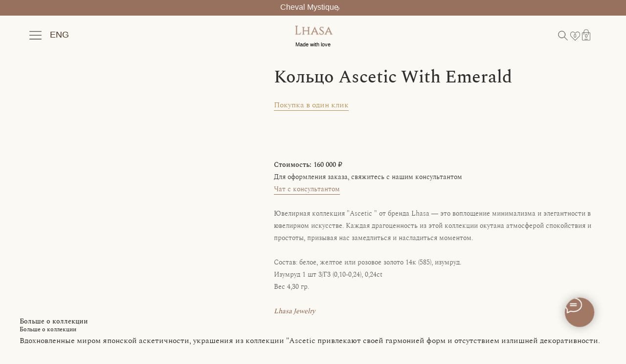

--- FILE ---
content_type: text/html; charset=UTF-8
request_url: https://lhasajewelry.com/rings/tproduct/657902237-459800316191-koltso-ascetic-with-emerald
body_size: 73214
content:
<!DOCTYPE html> <html> <head> <meta charset="utf-8" /> <meta http-equiv="Content-Type" content="text/html; charset=utf-8" /> <meta name="viewport" content="width=device-width, initial-scale=1.0" /> <!--metatextblock-->
<title>Кольцо Ascetic With Emerald</title>
<meta name="description" content="Gold160 000 ₽">
<meta name="keywords" content="">
<meta property="og:title" content="Кольцо Ascetic With Emerald" />
<meta property="og:description" content="Gold160 000 ₽" />
<meta property="og:type" content="website" />
<meta property="og:url" content="https://lhasajewelry.com/rings/tproduct/657902237-459800316191-koltso-ascetic-with-emerald" />
<meta property="og:image" content="https://static.tildacdn.com/stor3565-6637-4434-b063-333639303831/53580728.jpg" />
<link rel="canonical" href="https://lhasajewelry.com/rings/tproduct/657902237-459800316191-koltso-ascetic-with-emerald" />
<!--/metatextblock--> <meta name="format-detection" content="telephone=no" /> <meta http-equiv="x-dns-prefetch-control" content="on"> <link rel="dns-prefetch" href="https://ws.tildacdn.com"> <link rel="dns-prefetch" href="https://static.tildacdn.com"> <link rel="dns-prefetch" href="https://fonts.tildacdn.com"> <link rel="shortcut icon" href="https://static.tildacdn.com/tild3662-3733-4835-b865-643161646166/favicon_13.ico" type="image/x-icon" /> <link rel="apple-touch-icon" href="https://static.tildacdn.com/tild3634-3161-4638-a238-623333636435/2021-08-17_11-18-46.png"> <link rel="apple-touch-icon" sizes="76x76" href="https://static.tildacdn.com/tild3634-3161-4638-a238-623333636435/2021-08-17_11-18-46.png"> <link rel="apple-touch-icon" sizes="152x152" href="https://static.tildacdn.com/tild3634-3161-4638-a238-623333636435/2021-08-17_11-18-46.png"> <link rel="apple-touch-startup-image" href="https://static.tildacdn.com/tild3634-3161-4638-a238-623333636435/2021-08-17_11-18-46.png"> <meta name="msapplication-TileColor" content="#ffffff"> <meta name="msapplication-TileImage" content="https://static.tildacdn.com/tild6131-6661-4134-a463-306663643338/2021-08-17_11-18-46.png"> <!-- Assets --> <script src="https://neo.tildacdn.com/js/tilda-fallback-1.0.min.js" async charset="utf-8"></script> <link rel="stylesheet" href="https://static.tildacdn.com/css/tilda-grid-3.0.min.css" type="text/css" media="all" onerror="this.loaderr='y';"/> <link rel="stylesheet" href="https://static.tildacdn.com/ws/project3243009/tilda-blocks-page15166319.min.css?t=1768550359" type="text/css" media="all" onerror="this.loaderr='y';" /><link rel="stylesheet" href="https://static.tildacdn.com/ws/project3243009/tilda-blocks-page15166330.min.css?t=1768550359" type="text/css" media="all" onerror="this.loaderr='y';" /><link rel="stylesheet" href="https://static.tildacdn.com/ws/project3243009/tilda-blocks-page40678290.min.css?t=1768550340" type="text/css" media="all" onerror="this.loaderr='y';" /> <link rel="stylesheet" href="https://static.tildacdn.com/css/tilda-animation-2.0.min.css" type="text/css" media="all" onerror="this.loaderr='y';" /> <link rel="stylesheet" href="https://static.tildacdn.com/css/tilda-popup-1.1.min.css" type="text/css" media="print" onload="this.media='all';" onerror="this.loaderr='y';" /> <noscript><link rel="stylesheet" href="https://static.tildacdn.com/css/tilda-popup-1.1.min.css" type="text/css" media="all" /></noscript> <link rel="stylesheet" href="https://static.tildacdn.com/css/tilda-slds-1.4.min.css" type="text/css" media="print" onload="this.media='all';" onerror="this.loaderr='y';" /> <noscript><link rel="stylesheet" href="https://static.tildacdn.com/css/tilda-slds-1.4.min.css" type="text/css" media="all" /></noscript> <link rel="stylesheet" href="https://static.tildacdn.com/css/tilda-catalog-1.1.min.css" type="text/css" media="print" onload="this.media='all';" onerror="this.loaderr='y';" /> <noscript><link rel="stylesheet" href="https://static.tildacdn.com/css/tilda-catalog-1.1.min.css" type="text/css" media="all" /></noscript> <link rel="stylesheet" href="https://static.tildacdn.com/css/tilda-forms-1.0.min.css" type="text/css" media="all" onerror="this.loaderr='y';" /> <link rel="stylesheet" href="https://static.tildacdn.com/css/tilda-catalog-filters-1.0.min.css" type="text/css" media="all" onerror="this.loaderr='y';" /> <link rel="stylesheet" href="https://static.tildacdn.com/css/tilda-wishlist-1.0.min.css" type="text/css" media="all" onerror="this.loaderr='y';" /> <link rel="stylesheet" href="https://static.tildacdn.com/css/tilda-menusub-1.0.min.css" type="text/css" media="print" onload="this.media='all';" onerror="this.loaderr='y';" /> <noscript><link rel="stylesheet" href="https://static.tildacdn.com/css/tilda-menusub-1.0.min.css" type="text/css" media="all" /></noscript> <link rel="stylesheet" href="https://static.tildacdn.com/css/tilda-menu-widgeticons-1.0.min.css" type="text/css" media="all" onerror="this.loaderr='y';" /> <link rel="stylesheet" href="https://static.tildacdn.com/css/tilda-cart-1.0.min.css" type="text/css" media="all" onerror="this.loaderr='y';" /> <link rel="stylesheet" href="https://static.tildacdn.com/css/tilda-zoom-2.0.min.css" type="text/css" media="print" onload="this.media='all';" onerror="this.loaderr='y';" /> <noscript><link rel="stylesheet" href="https://static.tildacdn.com/css/tilda-zoom-2.0.min.css" type="text/css" media="all" /></noscript> <link rel="stylesheet" type="text/css" href="https://ws.tildacdn.com/project3243009/custom.css?t=1768550340"> <script type="text/javascript">TildaFonts=["427","429","431","435"];window.tildafontsswap='y';</script> <script type="text/javascript" src="https://static.tildacdn.com/js/tilda-fonts.min.js" charset="utf-8" onerror="this.loaderr='y';"></script> <script nomodule src="https://static.tildacdn.com/js/tilda-polyfill-1.0.min.js" charset="utf-8"></script> <script type="text/javascript">function t_onReady(func) {if(document.readyState!='loading') {func();} else {document.addEventListener('DOMContentLoaded',func);}}
function t_onFuncLoad(funcName,okFunc,time) {if(typeof window[funcName]==='function') {okFunc();} else {setTimeout(function() {t_onFuncLoad(funcName,okFunc,time);},(time||100));}}function t_throttle(fn,threshhold,scope) {return function() {fn.apply(scope||this,arguments);};}function t396_initialScale(t){var e=document.getElementById("rec"+t);if(e){var i=e.querySelector(".t396__artboard");if(i){window.tn_scale_initial_window_width||(window.tn_scale_initial_window_width=document.documentElement.clientWidth);var a=window.tn_scale_initial_window_width,r=[],n,l=i.getAttribute("data-artboard-screens");if(l){l=l.split(",");for(var o=0;o<l.length;o++)r[o]=parseInt(l[o],10)}else r=[320,480,640,960,1200];for(var o=0;o<r.length;o++){var d=r[o];a>=d&&(n=d)}var _="edit"===window.allrecords.getAttribute("data-tilda-mode"),c="center"===t396_getFieldValue(i,"valign",n,r),s="grid"===t396_getFieldValue(i,"upscale",n,r),w=t396_getFieldValue(i,"height_vh",n,r),g=t396_getFieldValue(i,"height",n,r),u=!!window.opr&&!!window.opr.addons||!!window.opera||-1!==navigator.userAgent.indexOf(" OPR/");if(!_&&c&&!s&&!w&&g&&!u){var h=parseFloat((a/n).toFixed(3)),f=[i,i.querySelector(".t396__carrier"),i.querySelector(".t396__filter")],v=Math.floor(parseInt(g,10)*h)+"px",p;i.style.setProperty("--initial-scale-height",v);for(var o=0;o<f.length;o++)f[o].style.setProperty("height","var(--initial-scale-height)");t396_scaleInitial__getElementsToScale(i).forEach((function(t){t.style.zoom=h}))}}}}function t396_scaleInitial__getElementsToScale(t){return t?Array.prototype.slice.call(t.children).filter((function(t){return t&&(t.classList.contains("t396__elem")||t.classList.contains("t396__group"))})):[]}function t396_getFieldValue(t,e,i,a){var r,n=a[a.length-1];if(!(r=i===n?t.getAttribute("data-artboard-"+e):t.getAttribute("data-artboard-"+e+"-res-"+i)))for(var l=0;l<a.length;l++){var o=a[l];if(!(o<=i)&&(r=o===n?t.getAttribute("data-artboard-"+e):t.getAttribute("data-artboard-"+e+"-res-"+o)))break}return r}window.TN_SCALE_INITIAL_VER="1.0",window.tn_scale_initial_window_width=null;</script> <script src="https://static.tildacdn.com/js/jquery-1.10.2.min.js" charset="utf-8" onerror="this.loaderr='y';"></script> <script src="https://static.tildacdn.com/js/tilda-scripts-3.0.min.js" charset="utf-8" defer onerror="this.loaderr='y';"></script> <script src="https://static.tildacdn.com/ws/project3243009/tilda-blocks-page15166319.min.js?t=1768550359" onerror="this.loaderr='y';"></script><script src="https://static.tildacdn.com/ws/project3243009/tilda-blocks-page15166330.min.js?t=1768550359" onerror="this.loaderr='y';"></script><script src="https://static.tildacdn.com/ws/project3243009/tilda-blocks-page40678290.min.js?t=1768550340" charset="utf-8" onerror="this.loaderr='y';"></script> <script src="https://static.tildacdn.com/js/tilda-lazyload-1.0.min.js" charset="utf-8" async onerror="this.loaderr='y';"></script> <script src="https://static.tildacdn.com/js/tilda-animation-2.0.min.js" charset="utf-8" async onerror="this.loaderr='y';"></script> <script src="https://static.tildacdn.com/js/tilda-zero-1.1.min.js" charset="utf-8" async onerror="this.loaderr='y';"></script> <script src="https://static.tildacdn.com/js/hammer.min.js" charset="utf-8" async onerror="this.loaderr='y';"></script> <script src="https://static.tildacdn.com/js/tilda-slds-1.4.min.js" charset="utf-8" async onerror="this.loaderr='y';"></script> <script src="https://static.tildacdn.com/js/tilda-products-1.0.min.js" charset="utf-8" async onerror="this.loaderr='y';"></script> <script src="https://static.tildacdn.com/js/tilda-catalog-1.1.min.js" charset="utf-8" async onerror="this.loaderr='y';"></script> <script src="https://static.tildacdn.com/js/tilda-forms-1.0.min.js" charset="utf-8" async onerror="this.loaderr='y';"></script> <script src="https://static.tildacdn.com/js/tilda-wishlist-1.0.min.js" charset="utf-8" async onerror="this.loaderr='y';"></script> <script src="https://static.tildacdn.com/js/tilda-widget-positions-1.0.min.js" charset="utf-8" async onerror="this.loaderr='y';"></script> <script src="https://static.tildacdn.com/js/tilda-submenublocks-1.0.min.js" charset="utf-8" async onerror="this.loaderr='y';"></script> <script src="https://static.tildacdn.com/js/tilda-menusub-1.0.min.js" charset="utf-8" async onerror="this.loaderr='y';"></script> <script src="https://static.tildacdn.com/js/tilda-menu-1.0.min.js" charset="utf-8" async onerror="this.loaderr='y';"></script> <script src="https://static.tildacdn.com/js/tilda-menu-widgeticons-1.0.min.js" charset="utf-8" async onerror="this.loaderr='y';"></script> <script src="https://static.tildacdn.com/js/tilda-popup-1.0.min.js" charset="utf-8" async onerror="this.loaderr='y';"></script> <script src="https://static.tildacdn.com/js/tilda-cart-1.1.min.js" charset="utf-8" async onerror="this.loaderr='y';"></script> <script src="https://static.tildacdn.com/js/tilda-zero-forms-1.0.min.js" charset="utf-8" async onerror="this.loaderr='y';"></script> <script src="https://static.tildacdn.com/js/tilda-animation-sbs-1.0.min.js" charset="utf-8" async onerror="this.loaderr='y';"></script> <script src="https://static.tildacdn.com/js/tilda-zoom-2.0.min.js" charset="utf-8" async onerror="this.loaderr='y';"></script> <script src="https://static.tildacdn.com/js/tilda-zero-scale-1.0.min.js" charset="utf-8" async onerror="this.loaderr='y';"></script> <script src="https://static.tildacdn.com/js/tilda-skiplink-1.0.min.js" charset="utf-8" async onerror="this.loaderr='y';"></script> <script src="https://static.tildacdn.com/js/tilda-events-1.0.min.js" charset="utf-8" async onerror="this.loaderr='y';"></script> <script type="text/javascript" src="https://static.tildacdn.com/js/tilda-lk-dashboard-1.0.min.js" charset="utf-8" async onerror="this.loaderr='y';"></script> <!-- nominify begin --><meta name="facebook-domain-verification" content="z07yhvrugp9tjy80qez500urh3iz6o" /><!-- nominify end --><script type="text/javascript">window.dataLayer=window.dataLayer||[];</script> <!-- Facebook Pixel Code --> <script type="text/javascript" data-tilda-cookie-type="advertising">setTimeout(function(){!function(f,b,e,v,n,t,s)
{if(f.fbq)return;n=f.fbq=function(){n.callMethod?n.callMethod.apply(n,arguments):n.queue.push(arguments)};if(!f._fbq)f._fbq=n;n.push=n;n.loaded=!0;n.version='2.0';n.agent='pltilda';n.queue=[];t=b.createElement(e);t.async=!0;t.src=v;s=b.getElementsByTagName(e)[0];s.parentNode.insertBefore(t,s)}(window,document,'script','https://connect.facebook.net/en_US/fbevents.js');fbq('init','913050409589888');fbq('track','PageView');},2000);</script> <!-- End Facebook Pixel Code --> </head> <body class="t-body" style="margin:0;"> <!--allrecords--> <div id="allrecords" class="t-records" data-product-page="y" data-hook="blocks-collection-content-node" data-tilda-project-id="3243009" data-tilda-page-id="40678290" data-tilda-page-alias="rings" data-tilda-formskey="aadd67d2518484881f0a3b7371ee8a9c" data-blocks-animationoff="yes" data-tilda-imgoptimoff="yes" data-tilda-lazy="yes" data-tilda-root-zone="com" data-tilda-project-headcode="yes" data-tilda-ts="y" data-tilda-project-country="RU">
<div id="rec686065014" class="r t-rec" style="" data-animationappear="off" data-record-type="1002"> <script>t_onReady(function() {setTimeout(function() {t_onFuncLoad('twishlist__init',function() {twishlist__init('686065014');});},500);var rec=document.querySelector('#rec686065014');if(!rec) return;var userAgent=navigator.userAgent.toLowerCase();var isAndroid=userAgent.indexOf('android')!==-1;var body=document.body;if(!body) return;var isScrollablefFix=body.classList.contains('t-body_scrollable-fix-for-android');if(isAndroid&&!isScrollablefFix) {body.classList.add('t-body_scrollable-fix-for-android');document.head.insertAdjacentHTML('beforeend','<style>@media screen and (max-width: 560px) {\n.t-body_scrollable-fix-for-android {\noverflow: visible !important;\n}\n}\n</style>');console.log('Android css fix was inited');};if(userAgent.indexOf('instagram')!==-1&&userAgent.indexOf('iphone')!==-1) {body.style.position='relative';}
var wishlistWindow=rec.querySelector('.t1002__wishlistwin');var currentMode=document.querySelector('.t-records').getAttribute('data-tilda-mode');if(wishlistWindow&&currentMode!=='edit'&&currentMode!=='preview') {wishlistWindow.addEventListener('scroll',t_throttle(function() {if(window.lazy==='y'||document.querySelector('#allrecords').getAttribute('data-tilda-lazy')==='yes') {t_onFuncLoad('t_lazyload_update',function() {t_lazyload_update();});}},500));}});</script> <div class="t1002" data-wishlist-hook="#showfavorites" data-wishlistbtn-pos="button" data-project-currency="₽" data-project-currency-side="r" data-project-currency-sep="," data-project-currency-code="RUB"> <div class="t1002__wishlisticon t1002__wishlisticon_sm" style=""> <div class="t1002__wishlisticon-wrapper"> <div class="t1002__wishlisticon-imgwrap"> <div class="t1002__bgimg t-bgimg" bgimgfield="img" data-original="https://static.tildacdn.com/tild3138-3862-4963-b830-303430363938/favourite.png" style="background-image: url('https://thb.tildacdn.com/tild3138-3862-4963-b830-303430363938/-/resizeb/20x/favourite.png');"></div> </div> <div class="t1002__wishlisticon-counter js-wishlisticon-counter" style="background-color:#faf9f4;color:#313131;"></div> </div> </div> <div class="t1002__wishlistwin" style="display:none"> <div class="t1002__wishlistwin-content"> <div class="t1002__close t1002__wishlistwin-close"> <button type="button" class="t1002__close-button t1002__wishlistwin-close-wrapper" aria-label="Закрыть вишлист"> <svg role="presentation" class="t1002__wishlistwin-close-icon" width="23px" height="23px" viewBox="0 0 23 23" version="1.1" xmlns="http://www.w3.org/2000/svg" xmlns:xlink="http://www.w3.org/1999/xlink"> <g stroke="none" stroke-width="1" fill="#000" fill-rule="evenodd"> <rect transform="translate(11.313708, 11.313708) rotate(-45.000000) translate(-11.313708, -11.313708) " x="10.3137085" y="-3.6862915" width="2" height="30"></rect> <rect transform="translate(11.313708, 11.313708) rotate(-315.000000) translate(-11.313708, -11.313708) " x="10.3137085" y="-3.6862915" width="2" height="30"></rect> </g> </svg> </button> </div> <div class="t1002__wishlistwin-top"> <div class="t1002__wishlistwin-heading t-name t-name_xl"></div> </div> <div class="t1002__wishlistwin-products"></div> </div> </div> </div> <style>.t1002__addBtn:not(.t-popup .t1002__addBtn):not(.t-store__product-snippet .t1002__addBtn){}.t1002__addBtn{border-radius:30px;}.t1002__addBtn svg path{}</style> <style>.t-menuwidgeticons__wishlist .t-menuwidgeticons__icon-counter{background-color:#faf9f4;color:#313131;}</style> <style>#rec686065014 .t1002__wishlisticon-imgwrap {box-shadow:0px 0px 20px rgba(0,0,0,0);}</style> </div>

<!-- PRODUCT START -->

                




<!-- product header -->
<!--header-->
<div id="t-header" class="t-records" data-hook="blocks-collection-content-node" data-tilda-project-id="3243009" data-tilda-page-id="15166319" data-tilda-page-alias="header_ru" data-tilda-formskey="aadd67d2518484881f0a3b7371ee8a9c" data-tilda-imgoptimoff="yes" data-tilda-lazy="yes" data-tilda-root-zone="one"  data-tilda-project-headcode="yes"  data-tilda-ts="y"    data-tilda-project-country="RU">

    <div id="rec941178576" class="r t-rec" style=" " data-animationappear="off" data-record-type="131"      >
<!-- T123 -->
    <div class="t123" >
        <div class="t-container_100 ">
            <div class="t-width t-width_100 ">
                <!-- nominify begin -->
                <!-- Как персонализировать сообщение успеха и страницу "Спасибо" в Tilda mo-ti.ru --><script src="https://static.tildacdn.com/js/jquery-1.10.2.min.js" charset="utf-8" onerror="this.loaderr='y';"></script><!-- Для формы стандартного блока --> 
<script>
let newSuccMsg='';
function writeMessage(em){
    newSuccMsg= `Дорогая(ой), ${em.personNm}<br>
                    Ваш заказ принят: ${em.personLeadNum}<br>
                    Мы скоро с вами свяжемся.<br>
                    С любовью, Lhasa.`;
};
window.mySuccessFunction = function ($form) {
    let formresult = $form.data('tildaformresult');
    let leadid = formresult.tranId;
    let arr = {};
    $($form.serializeArray()).each(function (i, el) {
        arr[el.name] = el.value;
    });
    $form.find('.t-form__inputsbox').hide();
    if (leadid !== undefined && leadid !== '0' && arr.Name !== undefined && arr.Name !== '' ) {
        let personInfo={};
        personInfo['personNm'] = arr.Name;
        personInfo['personLeadNum'] = leadid.split(':')[1];;
        localStorage.setItem ("personInfo", JSON.stringify(personInfo));
        writeMessage(personInfo);
        $('.js-successbox').html(newSuccMsg);
        };
        let successUrl = $form.attr('data-success-url');
        if (successUrl !== undefined && successUrl !== '') {window.location.href = successUrl };
};
$(document).ready(function () {
    $('.js-form-proccess').each(function () {
        $(this).attr('data-success-callback', 'window.mySuccessFunction');
    });
    if (localStorage.getItem('personInfo') !== null) {
    let personInfoLoad = JSON.parse(localStorage.getItem("personInfo"));  
    writeMessage(personInfoLoad);
    $('.personinfo .tn-atom').html(newSuccMsg);
    };
});
</script>
                 
                <!-- nominify end -->
            </div>  
        </div>
    </div>

</div>


    <div id="rec1329936111" class="r t-rec" style=" " data-animationappear="off" data-record-type="131"      >
<!-- T123 -->
    <div class="t123" >
        <div class="t-container_100 ">
            <div class="t-width t-width_100 ">
                <!-- nominify begin -->
                <style>
/* Надпись под ценой в списке товаров */
.t-store__card__sold-out-msg { 
  display: none !important;
}

/* На всякий случай — другие варианты в разных блоках магазина */
.t-store__card__soldout,
.t-store__prod-snippet__sold-out,
.t-store__prod-status_soldout {
  display: none !important;
}
</style>
                 
                <!-- nominify end -->
            </div>  
        </div>
    </div>

</div>


    <div id="rec768272873" class="r t-rec" style=" " data-animationappear="off" data-record-type="131"      >
<!-- T123 -->
    <div class="t123" >
        <div class="t-container_100 ">
            <div class="t-width t-width_100 ">
                <!-- nominify begin -->
                <!-- Yandex.Metrika counter -->
<script type="text/javascript" >
   (function(m,e,t,r,i,k,a){m[i]=m[i]||function(){(m[i].a=m[i].a||[]).push(arguments)};
   m[i].l=1*new Date();
   for (var j = 0; j < document.scripts.length; j++) {if (document.scripts[j].src === r) { return; }}
   k=e.createElement(t),a=e.getElementsByTagName(t)[0],k.async=1,k.src=r,a.parentNode.insertBefore(k,a)})
   (window, document, "script", "https://mc.yandex.ru/metrika/tag.js", "ym");

   ym(94872740, "init", {
        clickmap:true,
        trackLinks:true,
        accurateTrackBounce:true,
        webvisor:true,
        ecommerce:"dataLayer"
   });
</script>
<noscript><div><img src="https://mc.yandex.ru/watch/94872740" style="position:absolute; left:-9999px;" alt="" /></div></noscript>
<!-- /Yandex.Metrika counter -->
                 
                <!-- nominify end -->
            </div>  
        </div>
    </div>

</div>


    


    <div id="rec724231691" class="r t-rec" style=" " data-animationappear="off" data-record-type="131"      >
<!-- T123 -->
    <div class="t123" >
        <div class="t-container_100 ">
            <div class="t-width t-width_100 ">
                <!-- nominify begin -->
                <script type="text/javascript"> 
//При клике на кнопки КУПИТЬ
   $(document).on('click','a[href="#order"]',function(e){ 
  setTimeout(function() {  
  //Выводим надпись ДОБАВЛЕНО ►►►      
  $(".t706__carticon-text").text("ДОБАВЛЕНО ►►►");
  }, 500);  
  });
</script>
                 
                <!-- nominify end -->
            </div>  
        </div>
    </div>

</div>


    <div id="rec717800752" class="r t-rec" style=" " data-animationappear="off" data-record-type="131"      >
<!-- T123 -->
    <div class="t123" >
        <div class="t-container_100 ">
            <div class="t-width t-width_100 ">
                <!-- nominify begin -->
                <style>
.t-store__tabs__item-title {
        font-size: 12px !important;
}
</style>
                 
                <!-- nominify end -->
            </div>  
        </div>
    </div>

</div>


    <div id="rec702663005" class="r t-rec" style=" " data-animationappear="off" data-record-type="131"      >
<!-- T123 -->
    <div class="t123" >
        <div class="t-container_100 ">
            <div class="t-width t-width_100 ">
                <!-- nominify begin -->
                <!-- Top.Mail.Ru counter -->
<script type="text/javascript">
var _tmr = window._tmr || (window._tmr = []);
_tmr.push({id: "3481149", type: "pageView", start: (new Date()).getTime()});
(function (d, w, id) {
  if (d.getElementById(id)) return;
  var ts = d.createElement("script"); ts.type = "text/javascript"; ts.async = true; ts.id = id;
  ts.src = "https://top-fwz1.mail.ru/js/code.js";
  var f = function () {var s = d.getElementsByTagName("script")[0]; s.parentNode.insertBefore(ts, s);};
  if (w.opera == "[object Opera]") { d.addEventListener("DOMContentLoaded", f, false); } else { f(); }
})(document, window, "tmr-code");
</script>
<noscript><div><img src="https://top-fwz1.mail.ru/counter?id=3481149;js=na" style="position:absolute;left:-9999px;" alt="Top.Mail.Ru" /></div></noscript>
<!-- /Top.Mail.Ru counter -->

                 
                <!-- nominify end -->
            </div>  
        </div>
    </div>

</div>


    <div id="rec249043602" class="r t-rec" style=" " data-animationappear="off" data-record-type="794"      >
<!-- T794 -->

<div class="t794"  data-tooltip-hook="#submenu:more" data-tooltip-margin="15px" data-add-arrow="on" >
	
	<div class="t794__tooltip-menu">
	    		<div class="t794__tooltip-menu-corner" ></div>
				<div class="t794__content">
			<ul class="t794__list" role="menu" aria-label="">
									<li class="t794__list_item t-submenublocks__item t-name t-name_xs">
						<a class="t794__typo t794__typo_249043602 t794__link t-name t-name_xs"
							role="menuitem" 
							href="/shipping" 
							style="color:#505050;font-weight:300;font-family:'Spectral';"
							 
							data-menu-item-number="1">Доставка и оплата</a>
					</li>
									<li class="t794__list_item t-submenublocks__item t-name t-name_xs">
						<a class="t794__typo t794__typo_249043602 t794__link t-name t-name_xs"
							role="menuitem" 
							href="/refund" 
							style="color:#505050;font-weight:300;font-family:'Spectral';"
							 
							data-menu-item-number="2">Условия возврата</a>
					</li>
							</ul>
		</div>
	</div>
</div>

	
	<script>
		t_onReady(function() {
			t_onFuncLoad('t794_init', function() {
				t794_init('249043602');
			});
		});
	</script>
	

	<style>
		#rec249043602 .t794__tooltip-menu,
		a[data-tooltip-menu-id="249043602"] + .t794__tooltip-menu {
			background-color:#faf9f4;			text-align:left;			max-width:220px;			border-radius:3px;					}

		#rec249043602 .t794__content {
			background-color: #faf9f4;
			border-radius:3px;		}

					#rec249043602 .t794__tooltip-menu-corner {
				background-color: #faf9f4;
				top: -6.5px;
				border-color: #eee;
				border-width: 0;
				border-style: none;
			}
		
		@media screen and (max-width: 980px) {
		    a[data-tooltip-menu-id="249043602"] + .t794__tooltip-menu {
                max-width: 100%;
			}
		}
	</style>

	
	<style>
		#rec249043602 .t794__typo.t-active,
		a[data-tooltip-menu-id="249043602"] + .t794__tooltip-menu .t794__typo.t-active{
			color:#313131 !important;						opacity:1 !important;		}
	</style>
	

	
	<style>
		#rec249043602 .t794__typo:not(.t-active):hover{
			color: #313131 !important;			opacity: 1 !important;		}
	</style>
	

<style>
	</style>

                                                        
            <style>#rec249043602 .t794__tooltip-menu,a[data-tooltip-menu-id="249043602"] + .t794__tooltip-menu {box-shadow: 0px 0px 7px rgba(0,0,0,0.2);}</style>
    
</div>


    <div id="rec527214726" class="r t-rec t-rec_pb_0" style="padding-bottom:0px; " data-animationappear="off" data-record-type="396"      >
<!-- T396 -->
<style>#rec527214726 .t396__artboard {height: 110px; background-color: #faf9f4; }#rec527214726 .t396__filter {height: 110px;    }#rec527214726 .t396__carrier{height: 110px;background-position: center center;background-attachment: scroll;background-size: cover;background-repeat: no-repeat;}@media screen and (max-width: 1199px) {#rec527214726 .t396__artboard,#rec527214726 .t396__filter,#rec527214726 .t396__carrier {height: 110px;}#rec527214726 .t396__filter {}#rec527214726 .t396__carrier {background-attachment: scroll;}}@media screen and (max-width: 959px) {#rec527214726 .t396__artboard,#rec527214726 .t396__filter,#rec527214726 .t396__carrier {height: 110px;}#rec527214726 .t396__filter {}#rec527214726 .t396__carrier {background-attachment: scroll;}}@media screen and (max-width: 639px) {#rec527214726 .t396__artboard,#rec527214726 .t396__filter,#rec527214726 .t396__carrier {height: 110px;}#rec527214726 .t396__filter {}#rec527214726 .t396__carrier {background-attachment: scroll;}}@media screen and (max-width: 479px) {#rec527214726 .t396__artboard,#rec527214726 .t396__filter,#rec527214726 .t396__carrier {height: 78px;}#rec527214726 .t396__filter {}#rec527214726 .t396__carrier {background-attachment: scroll;}}#rec527214726 .tn-elem[data-elem-id="1671024082114"] {
  z-index: 3;
  top:  59px;;
  left:  calc(50% - 600px + 1146px);;
  width: 25px;
  height: auto;
}
#rec527214726 .tn-elem[data-elem-id="1671024082114"] .tn-atom {
  border-radius: 0px 0px 0px 0px;
  opacity: 0.75;
  background-position: center center;
  border-width: var(--t396-borderwidth, 0);
  border-style: var(--t396-borderstyle, solid);
  border-color: var(--t396-bordercolor, transparent);
  transition: background-color var(--t396-speedhover,0s) ease-in-out, color var(--t396-speedhover,0s) ease-in-out, border-color var(--t396-speedhover,0s) ease-in-out, box-shadow var(--t396-shadowshoverspeed,0.2s) ease-in-out;
}
#rec527214726 .tn-elem[data-elem-id="1671024082114"] .tn-atom__img {
  border-radius: 0px 0px 0px 0px;
  object-position: center center;
}
@media (min-width: 1200px) {
  #rec527214726 .tn-elem.t396__elem--anim-hidden[data-elem-id="1671024082114"] {
    opacity: 0;
  }
}
@media screen and (max-width: 1199px) {
  #rec527214726 .tn-elem[data-elem-id="1671024082114"] {
    display: table;
    height: auto;
  }
}
@media screen and (max-width: 959px) {
  #rec527214726 .tn-elem[data-elem-id="1671024082114"] {
    display: table;
    height: auto;
  }
}
@media screen and (max-width: 639px) {
  #rec527214726 .tn-elem[data-elem-id="1671024082114"] {
    display: table;
    height: auto;
  }
}
@media screen and (max-width: 479px) {
  #rec527214726 .tn-elem[data-elem-id="1671024082114"] {
    display: table;
    top:  38px;;
    left:  calc(50% - 160px + -15px);;
    width: 27px;
    height: auto;
  }
}#rec527214726 .tn-elem[data-elem-id="1687757887575"] {
  z-index: 3;
  top:  47px;;
  left:  calc(50% - 600px + 557px);;
  width: 87px;
  height: auto;
}
#rec527214726 .tn-elem[data-elem-id="1687757887575"] .tn-atom {
  border-radius: 0px 0px 0px 0px;
  background-position: center center;
  border-width: var(--t396-borderwidth, 0);
  border-style: var(--t396-borderstyle, solid);
  border-color: var(--t396-bordercolor, transparent);
  transition: background-color var(--t396-speedhover,0s) ease-in-out, color var(--t396-speedhover,0s) ease-in-out, border-color var(--t396-speedhover,0s) ease-in-out, box-shadow var(--t396-shadowshoverspeed,0.2s) ease-in-out;
}
#rec527214726 .tn-elem[data-elem-id="1687757887575"] .tn-atom__img {
  border-radius: 0px 0px 0px 0px;
  object-position: center center;
}
@media screen and (max-width: 1199px) {
  #rec527214726 .tn-elem[data-elem-id="1687757887575"] {
    display: table;
    height: auto;
  }
}
@media screen and (max-width: 959px) {
  #rec527214726 .tn-elem[data-elem-id="1687757887575"] {
    display: table;
    height: auto;
  }
}
@media screen and (max-width: 639px) {
  #rec527214726 .tn-elem[data-elem-id="1687757887575"] {
    display: table;
    height: auto;
  }
}
@media screen and (max-width: 479px) {
  #rec527214726 .tn-elem[data-elem-id="1687757887575"] {
    display: table;
    top:  38px;;
    left:  calc(50% - 160px + 0px);;
    width: 74px;
    height: auto;
  }
}#rec527214726 .tn-elem[data-elem-id="1687758633300"] {
  z-index: 3;
  top:  64px;;
  left:  calc(50% - 600px + 1126px);;
  width: 20px;
  height: auto;
}
#rec527214726 .tn-elem[data-elem-id="1687758633300"] .tn-atom {
  border-radius: 0px 0px 0px 0px;
  opacity: 0.7;
  background-position: center center;
  border-width: var(--t396-borderwidth, 0);
  border-style: var(--t396-borderstyle, solid);
  border-color: var(--t396-bordercolor, transparent);
  transition: background-color var(--t396-speedhover,0s) ease-in-out, color var(--t396-speedhover,0s) ease-in-out, border-color var(--t396-speedhover,0s) ease-in-out, box-shadow var(--t396-shadowshoverspeed,0.2s) ease-in-out;
}
#rec527214726 .tn-elem[data-elem-id="1687758633300"] .tn-atom__img {
  border-radius: 0px 0px 0px 0px;
  object-position: center center;
}
@media (min-width: 1200px) {
  #rec527214726 .tn-elem.t396__elem--anim-hidden[data-elem-id="1687758633300"] {
    opacity: 0;
  }
}
@media screen and (max-width: 1199px) {
  #rec527214726 .tn-elem[data-elem-id="1687758633300"] {
    display: table;
    height: auto;
  }
}
@media screen and (max-width: 959px) {
  #rec527214726 .tn-elem[data-elem-id="1687758633300"] {
    display: table;
    height: auto;
  }
}
@media screen and (max-width: 639px) {
  #rec527214726 .tn-elem[data-elem-id="1687758633300"] {
    display: table;
    height: auto;
  }
}
@media screen and (max-width: 479px) {
  #rec527214726 .tn-elem[data-elem-id="1687758633300"] {
    display: table;
    top:  42px;;
    left:  calc(50% - 160px + -44px);;
    width: 23px;
    height: auto;
  }
}#rec527214726 .tn-elem[data-elem-id="1687921876123"] {
  color: #000000;
  text-align: center;
  z-index: 3;
  top:  83px;;
  left:  calc(50% - 600px + 320px);;
  width: 560px;
  height: auto;
}
#rec527214726 .tn-elem[data-elem-id="1687921876123"] .tn-atom {
  vertical-align: middle;
  color: #000000;
  font-size: 11px;
  font-family: 'FuturaPT', Arial,sans-serif;
  line-height: 1.55;
  font-weight: 300;
  background-position: center center;
  border-width: var(--t396-borderwidth, 0);
  border-style: var(--t396-borderstyle, solid);
  border-color: var(--t396-bordercolor, transparent);
  transition: background-color var(--t396-speedhover,0s) ease-in-out, color var(--t396-speedhover,0s) ease-in-out, border-color var(--t396-speedhover,0s) ease-in-out, box-shadow var(--t396-shadowshoverspeed,0.2s) ease-in-out;
  --t396-shadow-text-opacity: 100%;
  text-shadow: var(--t396-shadow-text-x, 0px) var(--t396-shadow-text-y, 0px) var(--t396-shadow-text-blur, 0px) rgba(var(--t396-shadow-text-color), var(--t396-shadow-text-opacity, 100%));
}
@media screen and (max-width: 1199px) {
  #rec527214726 .tn-elem[data-elem-id="1687921876123"] {
    display: table;
    height: auto;
  }
}
@media screen and (max-width: 959px) {
  #rec527214726 .tn-elem[data-elem-id="1687921876123"] {
    display: table;
    height: auto;
  }
}
@media screen and (max-width: 639px) {
  #rec527214726 .tn-elem[data-elem-id="1687921876123"] {
    display: table;
    height: auto;
  }
}
@media screen and (max-width: 479px) {
  #rec527214726 .tn-elem[data-elem-id="1687921876123"] {
    display: table;
    left:  calc(50% - 160px + 430px);;
    width: 450px;
    height: auto;
  }
}#rec527214726 .tn-elem[data-elem-id="1698920633501"] {
  z-index: 3;
  top:  62px;;
  left:  calc(50% - 600px + 1100px);;
  width: 22px;
  height: auto;
}
#rec527214726 .tn-elem[data-elem-id="1698920633501"] .tn-atom {
  border-radius: 0px 0px 0px 0px;
  opacity: 0.65;
  background-position: center center;
  border-width: var(--t396-borderwidth, 0);
  border-style: var(--t396-borderstyle, solid);
  border-color: var(--t396-bordercolor, transparent);
  transition: background-color var(--t396-speedhover,0s) ease-in-out, color var(--t396-speedhover,0s) ease-in-out, border-color var(--t396-speedhover,0s) ease-in-out, box-shadow var(--t396-shadowshoverspeed,0.2s) ease-in-out;
}
#rec527214726 .tn-elem[data-elem-id="1698920633501"] .tn-atom__img {
  border-radius: 0px 0px 0px 0px;
  object-position: center center;
}
@media screen and (max-width: 1199px) {
  #rec527214726 .tn-elem[data-elem-id="1698920633501"] {
    display: table;
    height: auto;
  }
}
@media screen and (max-width: 959px) {
  #rec527214726 .tn-elem[data-elem-id="1698920633501"] {
    display: table;
    height: auto;
  }
}
@media screen and (max-width: 639px) {
  #rec527214726 .tn-elem[data-elem-id="1698920633501"] {
    display: table;
    height: auto;
  }
}
@media screen and (max-width: 479px) {
  #rec527214726 .tn-elem[data-elem-id="1698920633501"] {
    display: table;
    top:  39px;;
    left:  calc(50% - 160px + 49px);;
    width: 23px;
    height: auto;
  }
}#rec527214726 .tn-elem[data-elem-id="1718375377489"] {
  color: #4b3122;
  z-index: 3;
  top:  58px;;
  left:  calc(50% - 600px + 62px);;
  width: 36px;
  height: auto;
}
#rec527214726 .tn-elem[data-elem-id="1718375377489"] .tn-atom {
  vertical-align: middle;
  color: #4b3122;
  font-size: 18px;
  font-family: 'FuturaPT', Arial,sans-serif;
  line-height: 1.55;
  font-weight: 300;
  background-position: center center;
  border-width: var(--t396-borderwidth, 0);
  border-style: var(--t396-borderstyle, solid);
  border-color: var(--t396-bordercolor, transparent);
  transition: background-color var(--t396-speedhover,0s) ease-in-out, color var(--t396-speedhover,0s) ease-in-out, border-color var(--t396-speedhover,0s) ease-in-out, box-shadow var(--t396-shadowshoverspeed,0.2s) ease-in-out;
  --t396-shadow-text-opacity: 100%;
  text-shadow: var(--t396-shadow-text-x, 0px) var(--t396-shadow-text-y, 0px) var(--t396-shadow-text-blur, 0px) rgba(var(--t396-shadow-text-color), var(--t396-shadow-text-opacity, 100%));
}
@media screen and (max-width: 1199px) {
  #rec527214726 .tn-elem[data-elem-id="1718375377489"] {
    display: table;
    height: auto;
  }
}
@media screen and (max-width: 959px) {
  #rec527214726 .tn-elem[data-elem-id="1718375377489"] {
    display: table;
    height: auto;
  }
}
@media screen and (max-width: 639px) {
  #rec527214726 .tn-elem[data-elem-id="1718375377489"] {
    display: table;
    height: auto;
  }
}
@media screen and (max-width: 479px) {
  #rec527214726 .tn-elem[data-elem-id="1718375377489"] {
    display: table;
    top:  40px;;
    left:  calc(50% - 160px + -74px);;
    width: 36px;
    height: auto;
    color: #2c2c2c;
  }
  #rec527214726 .tn-elem[data-elem-id="1718375377489"] .tn-atom {
    color: #2c2c2c;
    font-size: 18px;
    background-size: cover;
    opacity: 0.8;
  }
}#rec527214726 .tn-elem[data-elem-id="1719516164978"] {
  color: #2c2c2c;
  z-index: 3;
  top:  307px;;
  left:  calc(50% - 600px + 1072px);;
  width: auto;
  height: auto;
}
#rec527214726 .tn-elem[data-elem-id="1719516164978"] .tn-atom {
  vertical-align: middle;
  white-space: nowrap;
  color: #2c2c2c;
  font-size: 18px;
  font-family: 'FuturaPT', Arial,sans-serif;
  line-height: 1.55;
  font-weight: 300;
  background-position: center center;
  border-width: var(--t396-borderwidth, 0);
  border-style: var(--t396-borderstyle, solid);
  border-color: var(--t396-bordercolor, transparent);
  transition: background-color var(--t396-speedhover,0s) ease-in-out, color var(--t396-speedhover,0s) ease-in-out, border-color var(--t396-speedhover,0s) ease-in-out, box-shadow var(--t396-shadowshoverspeed,0.2s) ease-in-out;
  --t396-shadow-text-opacity: 100%;
  text-shadow: var(--t396-shadow-text-x, 0px) var(--t396-shadow-text-y, 0px) var(--t396-shadow-text-blur, 0px) rgba(var(--t396-shadow-text-color), var(--t396-shadow-text-opacity, 100%));
}
@media screen and (max-width: 1199px) {
  #rec527214726 .tn-elem[data-elem-id="1719516164978"] {
    display: table;
    height: auto;
  }
}
@media screen and (max-width: 959px) {
  #rec527214726 .tn-elem[data-elem-id="1719516164978"] {
    display: table;
    height: auto;
  }
}
@media screen and (max-width: 639px) {
  #rec527214726 .tn-elem[data-elem-id="1719516164978"] {
    display: table;
    height: auto;
  }
}
@media screen and (max-width: 479px) {
  #rec527214726 .tn-elem[data-elem-id="1719516164978"] {
    display: table;
    top:  300px;;
    left:  calc(50% - 160px + -74px);;
    width: 37px;
    height: auto;
    color: #2c2c2c;
  }
  #rec527214726 .tn-elem[data-elem-id="1719516164978"] .tn-atom {
    color: #2c2c2c;
    font-size: 22px;
    background-size: cover;
    opacity: 0.8;
  }
}#rec527214726 .tn-elem[data-elem-id="1727171995666"] {
  z-index: 3;
  top:  59px;;
  left:  calc(50% - 600px + 20px);;
  width: 25px;
  height: auto;
}
#rec527214726 .tn-elem[data-elem-id="1727171995666"] .tn-atom {
  border-radius: 0px 0px 0px 0px;
  opacity: 0.65;
  background-position: center center;
  border-width: var(--t396-borderwidth, 0);
  border-style: var(--t396-borderstyle, solid);
  border-color: var(--t396-bordercolor, transparent);
  transition: background-color var(--t396-speedhover,0s) ease-in-out, color var(--t396-speedhover,0s) ease-in-out, border-color var(--t396-speedhover,0s) ease-in-out, box-shadow var(--t396-shadowshoverspeed,0.2s) ease-in-out;
}
#rec527214726 .tn-elem[data-elem-id="1727171995666"] .tn-atom__img {
  border-radius: 0px 0px 0px 0px;
  object-position: center center;
}
@media screen and (max-width: 1199px) {
  #rec527214726 .tn-elem[data-elem-id="1727171995666"] {
    display: table;
    height: auto;
  }
}
@media screen and (max-width: 959px) {
  #rec527214726 .tn-elem[data-elem-id="1727171995666"] {
    display: table;
    height: auto;
  }
}
@media screen and (max-width: 639px) {
  #rec527214726 .tn-elem[data-elem-id="1727171995666"] {
    display: table;
    height: auto;
  }
}
@media screen and (max-width: 479px) {
  #rec527214726 .tn-elem[data-elem-id="1727171995666"] {
    display: table;
    top:  37px;;
    left:  calc(50% - 160px + 15px);;
    width: 25px;
    height: auto;
  }
}#rec527214726 .tn-elem[data-elem-id="1727431999310"] {
  z-index: 3;
  top:  0px;;
  left:  calc(50% - 50% + 0px);;
  width: 100%;
  height: 32px;
}
#rec527214726 .tn-elem[data-elem-id="1727431999310"] .tn-atom {
  border-radius: 0px 0px 0px 0px;
  background-color: #97715d;
  background-position: center center;
  border-width: var(--t396-borderwidth, 0);
  border-style: var(--t396-borderstyle, solid);
  border-color: var(--t396-bordercolor, transparent);
  transition: background-color var(--t396-speedhover,0s) ease-in-out, color var(--t396-speedhover,0s) ease-in-out, border-color var(--t396-speedhover,0s) ease-in-out, box-shadow var(--t396-shadowshoverspeed,0.2s) ease-in-out;
}
@media screen and (max-width: 1199px) {
  #rec527214726 .tn-elem[data-elem-id="1727431999310"] {
    display: table;
  }
}
@media screen and (max-width: 959px) {
  #rec527214726 .tn-elem[data-elem-id="1727431999310"] {
    display: table;
  }
}
@media screen and (max-width: 639px) {
  #rec527214726 .tn-elem[data-elem-id="1727431999310"] {
    display: table;
  }
}
@media screen and (max-width: 479px) {
  #rec527214726 .tn-elem[data-elem-id="1727431999310"] {
    display: table;
    top:  0px;;
    left:  calc(50% - 50% + 0px);;
    height: 28px;
  }
}#rec527214726 .tn-elem[data-elem-id="1727432139473"] {
  color: #faf9f4;
  text-align: center;
  z-index: 3;
  top:  3px;;
  left:  calc(50% - 600px + 310px);;
  width: 564px;
  height: auto;
}
#rec527214726 .tn-elem[data-elem-id="1727432139473"] .tn-atom {
  vertical-align: middle;
  color: #faf9f4;
  font-size: 16px;
  font-family: 'FuturaPT', Arial,sans-serif;
  line-height: 1.55;
  font-weight: 300;
  background-position: center center;
  border-width: var(--t396-borderwidth, 0);
  border-style: var(--t396-borderstyle, solid);
  border-color: var(--t396-bordercolor, transparent);
  transition: background-color var(--t396-speedhover,0s) ease-in-out, color var(--t396-speedhover,0s) ease-in-out, border-color var(--t396-speedhover,0s) ease-in-out, box-shadow var(--t396-shadowshoverspeed,0.2s) ease-in-out;
  --t396-shadow-text-opacity: 100%;
  text-shadow: var(--t396-shadow-text-x, 0px) var(--t396-shadow-text-y, 0px) var(--t396-shadow-text-blur, 0px) rgba(var(--t396-shadow-text-color), var(--t396-shadow-text-opacity, 100%));
}
@media screen and (max-width: 1199px) {
  #rec527214726 .tn-elem[data-elem-id="1727432139473"] {
    display: table;
    height: auto;
  }
}
@media screen and (max-width: 959px) {
  #rec527214726 .tn-elem[data-elem-id="1727432139473"] {
    display: table;
    height: auto;
  }
}
@media screen and (max-width: 639px) {
  #rec527214726 .tn-elem[data-elem-id="1727432139473"] {
    display: table;
    height: auto;
  }
}
@media screen and (max-width: 479px) {
  #rec527214726 .tn-elem[data-elem-id="1727432139473"] {
    display: table;
    top:  5px;;
    left:  calc(50% - 160px + -7px);;
    width: 259px;
    height: auto;
  }
  #rec527214726 .tn-elem[data-elem-id="1727432139473"] .tn-atom {
    font-size: 13px;
    line-height: 1.25;
    background-size: cover;
  }
}#rec527214726 .tn-elem[data-elem-id="1727432328781"] {
  z-index: 3;
  top:  10px;;
  left:  calc(50% - 600px + 644px);;
  width: 15px;
  height: auto;
}
#rec527214726 .tn-elem[data-elem-id="1727432328781"] .tn-atom {
  border-radius: 0px 0px 0px 0px;
  background-position: center center;
  border-width: var(--t396-borderwidth, 0);
  border-style: var(--t396-borderstyle, solid);
  border-color: var(--t396-bordercolor, transparent);
  transition: background-color var(--t396-speedhover,0s) ease-in-out, color var(--t396-speedhover,0s) ease-in-out, border-color var(--t396-speedhover,0s) ease-in-out, box-shadow var(--t396-shadowshoverspeed,0.2s) ease-in-out;
}
#rec527214726 .tn-elem[data-elem-id="1727432328781"] .tn-atom__img {
  border-radius: 0px 0px 0px 0px;
  object-position: center center;
}
@media screen and (max-width: 1199px) {
  #rec527214726 .tn-elem[data-elem-id="1727432328781"] {
    display: table;
    height: auto;
  }
}
@media screen and (max-width: 959px) {
  #rec527214726 .tn-elem[data-elem-id="1727432328781"] {
    display: table;
    height: auto;
  }
}
@media screen and (max-width: 639px) {
  #rec527214726 .tn-elem[data-elem-id="1727432328781"] {
    display: table;
    height: auto;
  }
}
@media screen and (max-width: 479px) {
  #rec527214726 .tn-elem[data-elem-id="1727432328781"] {
    display: table;
    top:  9px;;
    left:  calc(50% - 160px + 195px);;
    width: 11px;
    height: auto;
  }
}#rec527214726 .tn-elem[data-elem-id="1730464201106"] {
  color: #5d5d5d;
  text-align: center;
  z-index: 3;
  top:  66px;;
  left:  calc(50% - 600px + 1154px);;
  width: 10px;
  height: auto;
}
#rec527214726 .tn-elem[data-elem-id="1730464201106"] .tn-atom {
  vertical-align: middle;
  color: #5d5d5d;
  font-size: 10px;
  font-family: 'FuturaPT', Arial,sans-serif;
  line-height: 1.55;
  font-weight: 500;
  background-position: center center;
  border-width: var(--t396-borderwidth, 0);
  border-style: var(--t396-borderstyle, solid);
  border-color: var(--t396-bordercolor, transparent);
  transition: background-color var(--t396-speedhover,0s) ease-in-out, color var(--t396-speedhover,0s) ease-in-out, border-color var(--t396-speedhover,0s) ease-in-out, box-shadow var(--t396-shadowshoverspeed,0.2s) ease-in-out;
  --t396-shadow-text-opacity: 100%;
  text-shadow: var(--t396-shadow-text-x, 0px) var(--t396-shadow-text-y, 0px) var(--t396-shadow-text-blur, 0px) rgba(var(--t396-shadow-text-color), var(--t396-shadow-text-opacity, 100%));
}
@media screen and (max-width: 1199px) {
  #rec527214726 .tn-elem[data-elem-id="1730464201106"] {
    display: table;
    height: auto;
  }
}
@media screen and (max-width: 959px) {
  #rec527214726 .tn-elem[data-elem-id="1730464201106"] {
    display: table;
    height: auto;
  }
}
@media screen and (max-width: 639px) {
  #rec527214726 .tn-elem[data-elem-id="1730464201106"] {
    display: table;
    height: auto;
  }
}
@media screen and (max-width: 479px) {
  #rec527214726 .tn-elem[data-elem-id="1730464201106"] {
    display: table;
    top:  48px;;
    left:  calc(50% - 160px + -23px);;
    width: 11px;
    height: auto;
  }
  #rec527214726 .tn-elem[data-elem-id="1730464201106"] .tn-atom {
    font-size: 9px;
    background-size: cover;
  }
}#rec527214726 .tn-elem[data-elem-id="1748984757296"] {
  color: #5d5d5d;
  text-align: center;
  z-index: 3;
  top:  66px;;
  left:  calc(50% - 600px + 1131px);;
  width: 10px;
  height: auto;
}
#rec527214726 .tn-elem[data-elem-id="1748984757296"] .tn-atom {
  vertical-align: middle;
  color: #5d5d5d;
  font-size: 10px;
  font-family: 'FuturaPT', Arial,sans-serif;
  line-height: 1.55;
  font-weight: 500;
  background-position: center center;
  border-width: var(--t396-borderwidth, 0);
  border-style: var(--t396-borderstyle, solid);
  border-color: var(--t396-bordercolor, transparent);
  transition: background-color var(--t396-speedhover,0s) ease-in-out, color var(--t396-speedhover,0s) ease-in-out, border-color var(--t396-speedhover,0s) ease-in-out, box-shadow var(--t396-shadowshoverspeed,0.2s) ease-in-out;
  --t396-shadow-text-opacity: 100%;
  text-shadow: var(--t396-shadow-text-x, 0px) var(--t396-shadow-text-y, 0px) var(--t396-shadow-text-blur, 0px) rgba(var(--t396-shadow-text-color), var(--t396-shadow-text-opacity, 100%));
}
@media screen and (max-width: 1199px) {
  #rec527214726 .tn-elem[data-elem-id="1748984757296"] {
    display: table;
    height: auto;
  }
}
@media screen and (max-width: 959px) {
  #rec527214726 .tn-elem[data-elem-id="1748984757296"] {
    display: table;
    height: auto;
  }
}
@media screen and (max-width: 639px) {
  #rec527214726 .tn-elem[data-elem-id="1748984757296"] {
    display: table;
    height: auto;
  }
}
@media screen and (max-width: 479px) {
  #rec527214726 .tn-elem[data-elem-id="1748984757296"] {
    display: table;
    top:  46px;;
    left:  calc(50% - 160px + -50px);;
    width: 11px;
  }
  #rec527214726 .tn-elem[data-elem-id="1748984757296"] .tn-atom {
    vertical-align: middle;
    white-space: normal;
    font-size: 9px;
    background-size: cover;
  }
}</style>










<div class='t396'>

	<div class="t396__artboard" data-artboard-recid="527214726" data-artboard-screens="320,480,640,960,1200"

				data-artboard-height="110"
		data-artboard-valign="center"
				 data-artboard-upscale="grid" 																				
							
																																															
				 data-artboard-height-res-320="78" 																																																
																																															
				 data-artboard-height-res-480="110" 																																																
																																															
				 data-artboard-height-res-640="110" 																																																
																																															
				 data-artboard-height-res-960="110" 																																																
						>

		
				
								
																											
																											
																											
																											
					
					<div class="t396__carrier" data-artboard-recid="527214726"></div>
		
		
		<div class="t396__filter" data-artboard-recid="527214726"></div>

		
					
		
				
						
	
			
	
						
												
												
												
												
									
	
			
	<div class='t396__elem tn-elem cartcopy_elem tn-elem__5272147261671024082114 ' data-elem-id='1671024082114' data-elem-type='image'
				data-field-top-value="59"
		data-field-left-value="1146"
		 data-field-height-value="25" 		 data-field-width-value="25" 		data-field-axisy-value="top"
		data-field-axisx-value="left"
		data-field-container-value="grid"
		data-field-topunits-value="px"
		data-field-leftunits-value="px"
		data-field-heightunits-value="px"
		data-field-widthunits-value="px"
																														 data-animate-sbs-event="hover" 										 data-animate-sbs-opts="[{'ti':0,'mx':0,'my':0,'sx':1,'sy':1,'op':1,'ro':0,'bl':'0','ea':'','dt':0},{'ti':600,'mx':0,'my':0,'sx':1.2,'sy':1.2,'op':1,'ro':0,'bl':'0','ea':'','dt':0},{'ti':600,'mx':0,'my':0,'sx':1,'sy':1,'op':1,'ro':0,'bl':'0','ea':'','dt':0}]" 						 data-field-filewidth-value="512" 		 data-field-fileheight-value="512" 																				 data-field-heightmode-value="hug" 				
							
			
																																																																																																																																								
												
				 data-field-top-res-320-value="38" 				 data-field-left-res-320-value="-15" 				 data-field-height-res-320-value="27" 				 data-field-width-res-320-value="27" 								 data-field-axisx-res-320-value="right" 				 data-field-container-res-320-value="window" 																																																																																																												
			
					
			
																																																																																																																																								
												
																																																																																																																																								
			
					
			
																																																																																																																																								
												
																																																																																																																																								
			
					
			
																																																																																																																																								
												
																																																																																																																																								
			
					
			
		
		
		
			>

		
									
				
							<div class='tn-atom'    >
								
									<img class='tn-atom__img' src='https://static.tildacdn.com/tild6639-3339-4338-b533-393337366664/shopping-bag_5.png' alt='' imgfield='tn_img_1671024082114' />
							</div>
		
																			
																				
																				
																				
																				
					
				
				
				
				
				
				
				
				
	</div>

			
					
		
				
						
	
			
	
						
												
												
												
												
									
	
			
	<div class='t396__elem tn-elem tn-elem__5272147261687757887575' data-elem-id='1687757887575' data-elem-type='image'
				data-field-top-value="47"
		data-field-left-value="557"
		 data-field-height-value="31" 		 data-field-width-value="87" 		data-field-axisy-value="top"
		data-field-axisx-value="left"
		data-field-container-value="grid"
		data-field-topunits-value="px"
		data-field-leftunits-value="px"
		data-field-heightunits-value="px"
		data-field-widthunits-value="px"
																																														 data-field-filewidth-value="371" 		 data-field-fileheight-value="131" 																				 data-field-heightmode-value="hug" 				
							
			
																																																																																																																																								
												
				 data-field-top-res-320-value="38" 				 data-field-left-res-320-value="0" 				 data-field-height-res-320-value="26" 				 data-field-width-res-320-value="74" 								 data-field-axisx-res-320-value="center" 				 data-field-container-res-320-value="window" 																																																																																																												
			
					
			
																																																																																																																																								
												
																																																																																																																																								
			
					
			
																																																																																																																																								
												
																																																																																																																																								
			
					
			
																																																																																																																																								
												
																																																																																																																																								
			
					
			
		
		
		
			>

		
									
				
							<a class='tn-atom' href="/"   >
								
									<img class='tn-atom__img' src='https://static.tildacdn.com/tild3061-3638-4338-b665-366164393964/2023-06-26_12-35-58-.png' alt='' imgfield='tn_img_1687757887575' />
							</a>
		
																			
																				
																				
																				
																				
					
				
				
				
				
				
				
				
				
	</div>

			
					
		
				
						
	
			
	
						
												
												
												
												
									
	
			
	<div class='t396__elem tn-elem favorites_icon tn-elem__5272147261687758633300 ' data-elem-id='1687758633300' data-elem-type='image'
				data-field-top-value="64"
		data-field-left-value="1126"
		 data-field-height-value="20" 		 data-field-width-value="20" 		data-field-axisy-value="top"
		data-field-axisx-value="left"
		data-field-container-value="grid"
		data-field-topunits-value="px"
		data-field-leftunits-value="px"
		data-field-heightunits-value="px"
		data-field-widthunits-value="px"
																														 data-animate-sbs-event="hover" 										 data-animate-sbs-opts="[{'ti':0,'mx':0,'my':0,'sx':1,'sy':1,'op':1,'ro':0,'bl':'0','ea':'','dt':0},{'ti':600,'mx':0,'my':0,'sx':1.2,'sy':1.2,'op':1,'ro':0,'bl':'0','ea':'','dt':0},{'ti':600,'mx':0,'my':0,'sx':1,'sy':1,'op':1,'ro':0,'bl':'0','ea':'','dt':0}]" 						 data-field-filewidth-value="512" 		 data-field-fileheight-value="512" 																		 data-field-widthmode-value="fixed" 		 data-field-heightmode-value="hug" 				
							
			
																																																																																																																																								
												
				 data-field-top-res-320-value="42" 				 data-field-left-res-320-value="-44" 				 data-field-height-res-320-value="23" 				 data-field-width-res-320-value="23" 								 data-field-axisx-res-320-value="right" 				 data-field-container-res-320-value="window" 																								 data-field-widthmode-res-320-value="fixed" 																																																																																				
			
					
			
																																																																																																																																								
												
																																																																																																																																								
			
					
			
																																																																																																																																								
												
																																																																																																																																								
			
					
			
																																																																																																																																								
												
																																																																																																																																								
			
					
			
		
		
		
			>

		
									
				
							<div class='tn-atom'    >
								
									<img class='tn-atom__img' src='https://static.tildacdn.com/tild6330-3932-4666-b134-363333353763/heart_1.png' alt='' imgfield='tn_img_1687758633300' />
							</div>
		
																			
																				
																				
																				
																				
					
				
				
				
				
				
				
				
				
	</div>

			
					
		
				
						
	
			
	
						
												
												
												
												
									
	
			
	<div class='t396__elem tn-elem tn-elem__5272147261687921876123' data-elem-id='1687921876123' data-elem-type='text'
				data-field-top-value="83"
		data-field-left-value="320"
		 data-field-height-value="17" 		 data-field-width-value="560" 		data-field-axisy-value="top"
		data-field-axisx-value="left"
		data-field-container-value="grid"
		data-field-topunits-value="px"
		data-field-leftunits-value="px"
		data-field-heightunits-value="px"
		data-field-widthunits-value="px"
																																																																 data-field-textfit-value="autoheight" 						 data-field-fontsize-value="11" 		
							
			
																																																																																																																																								
												
								 data-field-left-res-320-value="430" 								 data-field-width-res-320-value="450" 																																																																																																																								
			
					
			
																																																																																																																																								
												
																																																																																																																																								
			
					
			
																																																																																																																																								
												
																																																																																																																																								
			
					
			
																																																																																																																																								
												
																																																																																																																																								
			
					
			
		
		
		
			>

		
									
							<div class='tn-atom'field='tn_text_1687921876123'>Made with love</div>		
				
																			
																				
																				
																				
																				
					
				
				
				
				
				
				
				
				
	</div>

			
					
		
				
						
	
			
	
						
												
												
												
												
									
	
			
	<div class='t396__elem tn-elem tn-elem__5272147261698920633501' data-elem-id='1698920633501' data-elem-type='image'
				data-field-top-value="62"
		data-field-left-value="1100"
		 data-field-height-value="22" 		 data-field-width-value="22" 		data-field-axisy-value="top"
		data-field-axisx-value="left"
		data-field-container-value="grid"
		data-field-topunits-value="px"
		data-field-leftunits-value="px"
		data-field-heightunits-value="px"
		data-field-widthunits-value="px"
																																														 data-field-filewidth-value="512" 		 data-field-fileheight-value="512" 																				 data-field-heightmode-value="hug" 				
							
			
																																																																																																																																								
												
				 data-field-top-res-320-value="39" 				 data-field-left-res-320-value="49" 				 data-field-height-res-320-value="23" 				 data-field-width-res-320-value="23" 								 data-field-axisx-res-320-value="left" 				 data-field-container-res-320-value="window" 																								 data-field-widthmode-res-320-value="fixed" 																																																																																				
			
					
			
																																																																																																																																								
												
																																																																																																																																								
			
					
			
																																																																																																																																								
												
																																																																																																																																								
			
					
			
																																																																																																																																								
												
																																																																																																																																								
			
					
			
		
		
		
			>

		
									
				
							<a class='tn-atom' href="#opensearch"   >
								
									<img class='tn-atom__img' src='https://static.tildacdn.com/tild3031-3462-4263-a665-316537313633/search_1.png' alt='' imgfield='tn_img_1698920633501' />
							</a>
		
																			
																				
																				
																				
																				
					
				
				
				
				
				
				
				
				
	</div>

			
					
		
				
						
	
			
	
						
												
												
												
												
									
	
			
	<div class='t396__elem tn-elem tn-elem__5272147261718375377489' data-elem-id='1718375377489' data-elem-type='text'
				data-field-top-value="58"
		data-field-left-value="62"
		 data-field-height-value="28" 		 data-field-width-value="36" 		data-field-axisy-value="top"
		data-field-axisx-value="left"
		data-field-container-value="grid"
		data-field-topunits-value="px"
		data-field-leftunits-value="px"
		data-field-heightunits-value="px"
		data-field-widthunits-value="px"
																																																																 data-field-textfit-value="autoheight" 						 data-field-fontsize-value="18" 		
							
			
																																																																																																																																								
												
				 data-field-top-res-320-value="40" 				 data-field-left-res-320-value="-74" 								 data-field-width-res-320-value="36" 								 data-field-axisx-res-320-value="right" 				 data-field-container-res-320-value="window" 																																																																																																												 data-field-fontsize-res-320-value="18" 
			
					
			
																																																																																																																																								
												
																																																																																																																																								
			
					
			
																																																																																																																																								
												
																																																																																																																																								
			
					
			
																																																																																																																																								
												
																																																																																																																																								
			
					
			
		
		
		
			>

		
									
							<div class='tn-atom'><a href="https://lhasa-jewelry.com/"style="color: inherit">ENG</a></div>		
				
																			
																				
																				
																				
																				
					
				
				
				
				
				
				
				
				
	</div>

			
					
		
				
						
	
			
	
						
												
												
												
												
									
	
			
	<div class='t396__elem tn-elem tn-elem__5272147261719516164978' data-elem-id='1719516164978' data-elem-type='text'
				data-field-top-value="307"
		data-field-left-value="1072"
		 data-field-height-value="28" 		 data-field-width-value="30" 		data-field-axisy-value="top"
		data-field-axisx-value="left"
		data-field-container-value="grid"
		data-field-topunits-value="px"
		data-field-leftunits-value="px"
		data-field-heightunits-value="px"
		data-field-widthunits-value="px"
																																																																 data-field-textfit-value="autowidth" 						 data-field-fontsize-value="18" 		
							
			
																																																																																																																																								
												
				 data-field-top-res-320-value="300" 				 data-field-left-res-320-value="-74" 								 data-field-width-res-320-value="37" 								 data-field-axisx-res-320-value="right" 				 data-field-container-res-320-value="window" 																																																																																																												 data-field-fontsize-res-320-value="22" 
			
					
			
																																																																																																																																								
												
																																																																																																																																								
			
					
			
																																																																																																																																								
												
																																																																																																																																								
			
					
			
																																																																																																																																								
												
																																																																																																																																								
			
					
			
		
		
		
			>

		
									
							<div class='tn-atom'><a href="https://lhasajewelry.com/"style="color: inherit">/RU</a></div>		
				
																			
																				
																				
																				
																				
					
				
				
				
				
				
				
				
				
	</div>

			
					
		
				
						
	
			
	
						
												
												
												
												
									
	
			
	<div class='t396__elem tn-elem tn-elem__5272147261727171995666' data-elem-id='1727171995666' data-elem-type='image'
				data-field-top-value="59"
		data-field-left-value="20"
		 data-field-height-value="25" 		 data-field-width-value="25" 		data-field-axisy-value="top"
		data-field-axisx-value="left"
		data-field-container-value="grid"
		data-field-topunits-value="px"
		data-field-leftunits-value="px"
		data-field-heightunits-value="px"
		data-field-widthunits-value="px"
																																														 data-field-filewidth-value="512" 		 data-field-fileheight-value="512" 																				 data-field-heightmode-value="hug" 				
							
			
																																																																																																																																								
												
				 data-field-top-res-320-value="37" 				 data-field-left-res-320-value="15" 				 data-field-height-res-320-value="25" 				 data-field-width-res-320-value="25" 												 data-field-container-res-320-value="window" 																																																																																																												
			
					
			
																																																																																																																																								
												
																																																																																																																																								
			
					
			
																																																																																																																																								
												
																																																																																																																																								
			
					
			
																																																																																																																																								
												
																																																																																																																																								
			
					
			
		
		
		
			>

		
									
				
							<a class='tn-atom' href="#menuopen"   >
								
									<img class='tn-atom__img' src='https://static.tildacdn.com/tild3534-6134-4632-b639-623264383937/hamburger_1.png' alt='' imgfield='tn_img_1727171995666' />
							</a>
		
																			
																				
																				
																				
																				
					
				
				
				
				
				
				
				
				
	</div>

			
					
		
				
						
	
			
	
						
												
												
												
												
									
	
			
	<div class='t396__elem tn-elem tn-elem__5272147261727431999310' data-elem-id='1727431999310' data-elem-type='shape'
				data-field-top-value="0"
		data-field-left-value="0"
		 data-field-height-value="32" 		 data-field-width-value="100" 		data-field-axisy-value="top"
		data-field-axisx-value="center"
		data-field-container-value="window"
		data-field-topunits-value="px"
		data-field-leftunits-value="px"
		data-field-heightunits-value="px"
		data-field-widthunits-value="%"
																																																																								
							
			
																																																																																																																																								
												
				 data-field-top-res-320-value="0" 				 data-field-left-res-320-value="0" 				 data-field-height-res-320-value="28" 																																												 data-field-heightmode-res-320-value="fixed" 																																																																																
			
					
			
																																																																																																																																								
												
																																																																																																																																								
			
					
			
																																																																																																																																								
												
																																																																																																																																								
			
					
			
																																																																																																																																								
												
																																																																																																																																								
			
					
			
		
		
		
			>

		
									
				
				
																			
																				
																				
																				
																				
					
							<a class='tn-atom' href="https://lhasajewelry.com/chevalmystique"				 																													>
			</a>
		
				
				
				
				
				
				
				
	</div>

			
					
		
				
						
	
			
	
						
												
												
												
												
									
	
			
	<div class='t396__elem tn-elem tn-elem__5272147261727432139473' data-elem-id='1727432139473' data-elem-type='text'
				data-field-top-value="3"
		data-field-left-value="310"
		 data-field-height-value="25" 		 data-field-width-value="564" 		data-field-axisy-value="top"
		data-field-axisx-value="left"
		data-field-container-value="grid"
		data-field-topunits-value="px"
		data-field-leftunits-value="px"
		data-field-heightunits-value="px"
		data-field-widthunits-value="px"
																																																																 data-field-textfit-value="autoheight" 						 data-field-fontsize-value="16" 		
							
			
																																																																																																																																								
												
				 data-field-top-res-320-value="5" 				 data-field-left-res-320-value="-7" 								 data-field-width-res-320-value="259" 								 data-field-axisx-res-320-value="center" 				 data-field-container-res-320-value="window" 																																																																																																												 data-field-fontsize-res-320-value="13" 
			
					
			
																																																																																																																																								
												
																																																																																																																																								
			
					
			
																																																																																																																																								
												
																																																																																																																																								
			
					
			
																																																																																																																																								
												
																																																																																																																																								
			
					
			
		
		
		
			>

		
									
							<div class='tn-atom'><a href="https://lhasajewelry.com/chevalmystique"style="color: inherit">Cheval Mystique</a></div>		
				
																			
																				
																				
																				
																				
					
				
				
				
				
				
				
				
				
	</div>

			
					
		
				
						
	
			
	
						
												
												
												
												
									
	
			
	<div class='t396__elem tn-elem tn-elem__5272147261727432328781' data-elem-id='1727432328781' data-elem-type='image'
				data-field-top-value="10"
		data-field-left-value="644"
		 data-field-height-value="15" 		 data-field-width-value="15" 		data-field-axisy-value="top"
		data-field-axisx-value="left"
		data-field-container-value="grid"
		data-field-topunits-value="px"
		data-field-leftunits-value="px"
		data-field-heightunits-value="px"
		data-field-widthunits-value="px"
																																														 data-field-filewidth-value="512" 		 data-field-fileheight-value="512" 																				 data-field-heightmode-value="hug" 				
							
			
																																																																																																																																								
												
				 data-field-top-res-320-value="9" 				 data-field-left-res-320-value="195" 				 data-field-height-res-320-value="11" 				 data-field-width-res-320-value="11" 																																																																																																																								
			
					
			
																																																																																																																																								
												
																																																																																																																																								
			
					
			
																																																																																																																																								
												
																																																																																																																																								
			
					
			
																																																																																																																																								
												
																																																																																																																																								
			
					
			
		
		
		
			>

		
									
				
							<a class='tn-atom' href="https://lhasajewelry.com/chevalmystique"   >
								
									<img class='tn-atom__img' src='https://static.tildacdn.com/tild3463-3730-4930-a566-353637303334/chevron.png' alt='' imgfield='tn_img_1727432328781' />
							</a>
		
																			
																				
																				
																				
																				
					
				
				
				
				
				
				
				
				
	</div>

			
					
		
				
						
	
			
	
						
												
												
												
												
									
	
			
	<div class='t396__elem tn-elem cartcopy_elem tn-elem__5272147261730464201106' data-elem-id='1730464201106' data-elem-type='text'
				data-field-top-value="66"
		data-field-left-value="1154"
		 data-field-height-value="16" 		 data-field-width-value="10" 		data-field-axisy-value="top"
		data-field-axisx-value="left"
		data-field-container-value="grid"
		data-field-topunits-value="px"
		data-field-leftunits-value="px"
		data-field-heightunits-value="px"
		data-field-widthunits-value="px"
																																																																 data-field-textfit-value="autoheight" 						 data-field-fontsize-value="10" 		
							
			
																																																																																																																																								
												
				 data-field-top-res-320-value="48" 				 data-field-left-res-320-value="-23" 								 data-field-width-res-320-value="11" 								 data-field-axisx-res-320-value="right" 				 data-field-container-res-320-value="window" 																																																																																																												 data-field-fontsize-res-320-value="9" 
			
					
			
																																																																																																																																								
												
																																																																																																																																								
			
					
			
																																																																																																																																								
												
																																																																																																																																								
			
					
			
																																																																																																																																								
												
																																																																																																																																								
			
					
			
		
		
		
			>

		
									
							<div class='tn-atom'field='tn_text_1730464201106'>0</div>		
				
																			
																				
																				
																				
																				
					
				
				
				
				
				
				
				
				
	</div>

			
					
		
				
						
	
			
	
						
												
												
												
												
									
	
			
	<div class='t396__elem tn-elem favorites_total tn-elem__5272147261748984757296' data-elem-id='1748984757296' data-elem-type='text'
				data-field-top-value="66"
		data-field-left-value="1131"
		 data-field-height-value="16" 		 data-field-width-value="10" 		data-field-axisy-value="top"
		data-field-axisx-value="left"
		data-field-container-value="grid"
		data-field-topunits-value="px"
		data-field-leftunits-value="px"
		data-field-heightunits-value="px"
		data-field-widthunits-value="px"
																																																																 data-field-textfit-value="autoheight" 						 data-field-fontsize-value="10" 		
							
			
																																																																																																																																								
												
				 data-field-top-res-320-value="46" 				 data-field-left-res-320-value="-50" 								 data-field-width-res-320-value="11" 								 data-field-axisx-res-320-value="right" 				 data-field-container-res-320-value="window" 																				 data-field-textfit-res-320-value="fixedsize" 																																																																																								 data-field-fontsize-res-320-value="9" 
			
					
			
																																																																																																																																								
												
																																																																																																																																								
			
					
			
																																																																																																																																								
												
																																																																																																																																								
			
					
			
																																																																																																																																								
												
																																																																																																																																								
			
					
			
		
		
		
			>

		
									
							<div class='tn-atom'field='tn_text_1748984757296'>0</div>		
				
																			
																				
																				
																				
																				
					
				
				
				
				
				
				
				
				
	</div>

			
			</div> 
</div> 
<script>
											
											
											
											
											
					
					
	
		t_onReady(function () {
			t_onFuncLoad('t396_init', function () {
				t396_init('527214726');
			});
		});
	
</script>



<!-- /T396 -->

</div>


    <div id="rec802266361" class="r t-rec" style=" " data-animationappear="off" data-record-type="131"      >
<!-- T123 -->
    <div class="t123" >
        <div class="t-container_100 ">
            <div class="t-width t-width_100 ">
                <!-- nominify begin -->
                <!-- https://romanyu.ru/fiksirovannoe-menyu-zeroblock -->
<style>
/* Укажи id блока, который нужно зафиксировать */
#rec527214726 {
    position: fixed;
    top: 0;
    left: 0;
    width: 100%;
    z-index: 9998;
}
</style>
                 
                <!-- nominify end -->
            </div>  
        </div>
    </div>

</div>


    <div id="rec661711040" class="r t-rec" style=" " data-animationappear="off" data-record-type="985"      >
<!--tsearch-widget--->

<!-- @classes: t-name t-name_xs t-descr t-descr_xs t-text t-input -->

        
                        
<div class="t985" data-search-showby="10">
        <div class="t985__overlay t-search-widget__overlay">
        <div class="t985__widgetheader t-search-widget__header" >
            <div class="t985__inputcontainer t-container">
                <div class="t-search-widget__inputcontainer t-col t-col_8 t-prefix_2">
                    <div class="t985__blockinput t-search-widget__blockinput" style="  ">
                        <input type="text" class="t985__input t-search-widget__input t-input" placeholder="Поиск по сайту" data-search-target="all" style="">
                        <svg role="presentation" class="t985__search-icon t-search-widget__search-icon" width="30" height="30" viewBox="0 0 30 30" fill="none" xmlns="http://www.w3.org/2000/svg">
                            <circle r="7.93388" transform="matrix(0.715639 0.698471 -0.715639 0.698471 18.5859 11.7816)" stroke-width="1.0" stroke="#b6b6b6"/>
                            <line y1="-0.5" x2="9.17531" y2="-0.5" transform="matrix(-0.715635 0.698474 -0.715635 -0.698474 12.75 16.9609)" stroke-width="1.0" stroke="#b6b6b6"/>
                        </svg>
                        <div class="t985__loading-icon t-search-widget__loading">
                            <svg role="presentation" width="24" height="24" viewBox="0 0 24 24" fill="none" xmlns="http://www.w3.org/2000/svg">
                                <path d="M5.12544 3.27734C2.57644 5.34 0.75 8.49358 0.75 12.028C0.75 17.3825 4.49041 21.8634 9.50089 23.0004" stroke="#b6b6b6"/>
                                <path d="M2 2.02734L5.75038 2.65241L5.12532 6.40279" stroke="#b6b6b6"/>
                                <path d="M18.8785 20.5C21.4275 18.4373 23.2539 15.2838 23.2539 11.7493C23.2539 6.39481 19.5135 1.91392 14.503 0.776984" stroke="#b6b6b6"/>
                                <path d="M22.0039 21.75L18.2534 21.1249L18.8785 17.3746" stroke="#b6b6b6"/>
                            </svg>
                        </div>
                        <div class="t985__clear-icon t-search-widget__clear-icon">
                            <svg role="presentation" width="12" height="12" viewBox="0 0 12 12" fill="none" xmlns="http://www.w3.org/2000/svg">
                                <path d="M1.00004 10.9659L10.9999 0.999962" stroke="#565656"/>
                                <path d="M10.9883 10.9986L1.00214 1.02924" stroke="#565656"/>
                            </svg>
                        </div>
                    </div>
                </div>
                <div class="t985__close-icon t-search-widget__close-icon">
                    <svg role="presentation" width="28" height="28" viewBox="0 0 28 28" fill="none" xmlns="http://www.w3.org/2000/svg">
                        <path d="M0.754014 27.4806L27.0009 1.32294" stroke="black"/>
                        <path d="M26.9688 27.5665L0.757956 1.39984" stroke="black"/>
                    </svg>
                </div>
            </div>
                    </div>
    </div>

    </div>

    <script>
        t_onReady(function () {
            var tildaSearchWidgetJs = 'https://static.tildacdn.com/js/tilda-searchwidget-';
            if (!document.querySelector('script[src^="https://search.tildacdn.com/static/tilda-searchwidget-"]') && !document.querySelector('script[src^="' + tildaSearchWidgetJs + '"]')) {
                var script = document.createElement('script');
                script.src = tildaSearchWidgetJs + '1.0.min.js';
                script.type = 'text/javascript';
                document.body.appendChild(script);
            }

            var tildaSearchWidgetCss = 'https://static.tildacdn.com/css/tilda-searchwidget-';
            if (!document.querySelector('link[href^="https://search.tildacdn.com/static/tilda-searchwidget-"]') && !document.querySelector('link[href^="' + tildaSearchWidgetCss + '"]')) {
                var link = document.createElement('link');
                link.href = tildaSearchWidgetCss + '1.0.min.css';
                link.rel = 'stylesheet';
                link.media = 'screen';
                document.body.appendChild(link);
            }

                    });
    </script>


<!--/tsearch-widget--->

                                                        
    
</div>


    <div id="rec686065145" class="r t-rec t-rec_pb_15" style="padding-bottom:15px; " data-animationappear="off" data-record-type="131"      >
<!-- T123 -->
    <div class="t123" >
        <div class="t-container_100 ">
            <div class="t-width t-width_100 ">
                <!-- nominify begin -->
                <style>
.blkFav{pointer-events:none; }
.favorites_icon , .favorites_total .tn-atom {display:none}
.favorites_icon_anim {
    -webkit-animation: t1002__pulse-anim 0.6s;
    animation: t1002__pulse-anim 0.6s;
}
.favorites_icon{
    cursor:pointer;
    transition: -webkit-transform 0.2s ease-in-out;
    transition: transform 0.2s ease-in-out;
    transition: transform 0.2s ease-in-out,-webkit-transform 0.2s ease-in-out;
}
.t1002__wishlisticon {  display: none}
</style>

<script>
$( document ).ready(function() {
    let emptyFavorites = false; //Скрыть-Показать пустое избранное - true-false
   
    let fIcon = $('.favorites_icon');
    let fTotal = $('.favorites_total');
  
    function checkTotal(){
        if (window.twishlist === undefined) {  return; }
        if(!emptyFavorites) $('.favorites_icon, .favorites_total  .tn-atom').show();   
        let nTot = twishlist.total;
        $('.favorites_total  .tn-atom').text(nTot);
        $('.favorites_icon').addClass('favorites_icon_anim');    
        setTimeout(function(){ $('.favorites_icon').removeClass('favorites_icon_anim');}, 700);
        if  (nTot==0){
            $('.favorites_icon').addClass('blkFav');
            if(emptyFavorites) {$('.favorites_icon, .favorites_total  .tn-atom').hide()
        }else{$('.cartcopy, .cartcopyprice').show()};
        }else{ 
            $('.favorites_icon').removeClass('blkFav');
            if(emptyFavorites) $('.favorites_icon, .favorites_total  .tn-atom').show();
        };
    };
    setTimeout(function(){checkTotal()}, 1000);
    $(".t1002").on('DOMSubtreeModified', ".t1002__wishlisticon-counter", function() {
        setTimeout(function(){checkTotal()}, 300);
    });
    $('.favorites_icon').click(function(e){   twishlist__openWishlist()  });
});	
</script>
                 
                <!-- nominify end -->
            </div>  
        </div>
    </div>

</div>


    <div id="rec614049721" class="r t-rec t-rec_pt_0" style="padding-top:0px; " data-animationappear="off" data-record-type="367"      >
<!-- T367 -->
<div class="t367">
    <a href="#zeropopup" class="t367__opener" data-trigger-time="10" data-cookie-name="mytimercookie" data-cookie-time="1"></a>
</div>


    <script>
        t_onReady(function () {
            t_onFuncLoad('t367_autoInit', function () {
                t367_autoInit('614049721');
            });
        });
    </script>

</div>


    <div id="rec609772109" class="r t-rec t-rec_pt_0 t-rec_pb_0" style="padding-top:0px;padding-bottom:0px; " data-animationappear="off" data-record-type="450"      >
	
	
	
	

			


<!-- t450 -->


	<div id="nav609772109marker"></div>
	<div class="t450__overlay">
		<div class="t450__overlay_bg"
			style=" ">
		</div>
	</div>

	<div id="nav609772109" 		class="t450 t450__left "
		data-tooltip-hook="#menuopen"
		style="max-width: 400px;background-color: #faf9f4;">
		<button type="button"
			class="t450__close-button t450__close t450_opened "
			 style="background-color: #faf9f4;"			aria-label="Close menu">
			<div class="t450__close_icon" style="color:#242423;">
				<span></span>
				<span></span>
				<span></span>
				<span></span>
			</div>
		</button>
		<div class="t450__container t-align_left">
			<div class="t450__top">
				
									<nav class="t450__menu">
						<ul role="list" class="t450__list t-menu__list">
																																								<li class="t450__list_item"
										>
										<a class="t-menu__link-item  t450__link-item_submenu"
											href=""
																																												aria-expanded="false" role="button"
																						data-menu-submenu-hook="link_sub1_609772109"
											data-menu-item-number="1"
										>
											Категории
										</a>
																									
		

					
	
							
			<div class="t-menusub" data-submenu-hook="link_sub1_609772109" data-submenu-margin="15px" data-add-submenu-arrow="">
		<div class="t-menusub__menu">
			<div class="t-menusub__content">
				<ul role="list" class="t-menusub__list">
																	<li class="t-menusub__list-item t-name t-name_xs">
							<a class="t-menusub__link-item t-name t-name_xs" 
								href="/chevalmystique" 
								 
								data-menu-item-number="1">Cheval Mystique</a>
						</li>
																	<li class="t-menusub__list-item t-name t-name_xs">
							<a class="t-menusub__link-item t-name t-name_xs" 
								href="/highjewelry" 
								 
								data-menu-item-number="1">High Jewelry</a>
						</li>
																	<li class="t-menusub__list-item t-name t-name_xs">
							<a class="t-menusub__link-item t-name t-name_xs" 
								href="https://lhasajewelry.com/stock" 
								 
								data-menu-item-number="1">В наличии</a>
						</li>
																	<li class="t-menusub__list-item t-name t-name_xs">
							<a class="t-menusub__link-item t-name t-name_xs" 
								href="/new" 
								 
								data-menu-item-number="1">Новинки</a>
						</li>
																	<li class="t-menusub__list-item t-name t-name_xs">
							<a class="t-menusub__link-item t-name t-name_xs" 
								href="/pendants" 
								 
								data-menu-item-number="1">Кулоны / Колье</a>
						</li>
																	<li class="t-menusub__list-item t-name t-name_xs">
							<a class="t-menusub__link-item t-name t-name_xs" 
								href="/rings" 
								 
								data-menu-item-number="1">Кольца</a>
						</li>
																	<li class="t-menusub__list-item t-name t-name_xs">
							<a class="t-menusub__link-item t-name t-name_xs" 
								href="/earings" 
								 
								data-menu-item-number="1">Серьги</a>
						</li>
																	<li class="t-menusub__list-item t-name t-name_xs">
							<a class="t-menusub__link-item t-name t-name_xs" 
								href="/bracelets" 
								 
								data-menu-item-number="1">Браслеты</a>
						</li>
																	<li class="t-menusub__list-item t-name t-name_xs">
							<a class="t-menusub__link-item t-name t-name_xs" 
								href="/brooches" 
								 
								data-menu-item-number="1">Броши и запонки</a>
						</li>
																	<li class="t-menusub__list-item t-name t-name_xs">
							<a class="t-menusub__link-item t-name t-name_xs" 
								href="/collectible" 
								 
								data-menu-item-number="1">Коллекционные предметы</a>
						</li>
																	<li class="t-menusub__list-item t-name t-name_xs">
							<a class="t-menusub__link-item t-name t-name_xs" 
								href="/acces" 
								 
								data-menu-item-number="1">Аксессуары</a>
						</li>
																	<li class="t-menusub__list-item t-name t-name_xs">
							<a class="t-menusub__link-item t-name t-name_xs" 
								href="/bridalcollection" 
								 
								data-menu-item-number="1">Свадебная коллекция</a>
						</li>
																	<li class="t-menusub__list-item t-name t-name_xs">
							<a class="t-menusub__link-item t-name t-name_xs" 
								href="/personalorder" 
								 
								data-menu-item-number="1">Индивидуальный заказ</a>
						</li>
																	<li class="t-menusub__list-item t-name t-name_xs">
							<a class="t-menusub__link-item t-name t-name_xs" 
								href="/all" 
								 
								data-menu-item-number="1">Посмотреть все</a>
						</li>
									</ul>
			</div>
		</div>
	</div>
										</li>
																										<li class="t450__list_item"
										>
										<a class="t-menu__link-item  t450__link-item_submenu"
											href=""
																																												aria-expanded="false" role="button"
																						data-menu-submenu-hook="link_sub2_609772109"
											data-menu-item-number="2"
										>
											Коллекции
										</a>
																									
		

					
	
							
			<div class="t-menusub" data-submenu-hook="link_sub2_609772109" data-submenu-margin="15px" data-add-submenu-arrow="">
		<div class="t-menusub__menu">
			<div class="t-menusub__content">
				<ul role="list" class="t-menusub__list">
																	<li class="t-menusub__list-item t-name t-name_xs">
							<a class="t-menusub__link-item t-name t-name_xs" 
								href="/chevalmystique" 
								 
								data-menu-item-number="2">Cheval Mystique</a>
						</li>
																	<li class="t-menusub__list-item t-name t-name_xs">
							<a class="t-menusub__link-item t-name t-name_xs" 
								href="/lhasaxlevel44" 
								 
								data-menu-item-number="2">Lhasa x Level44</a>
						</li>
																	<li class="t-menusub__list-item t-name t-name_xs">
							<a class="t-menusub__link-item t-name t-name_xs" 
								href="/japanese_collection" 
								 
								data-menu-item-number="2">Japanese Collection</a>
						</li>
																	<li class="t-menusub__list-item t-name t-name_xs">
							<a class="t-menusub__link-item t-name t-name_xs" 
								href="/collab_japanese" 
								 
								data-menu-item-number="2">Marimikh for Lhasa l Japanese Collection</a>
						</li>
																	<li class="t-menusub__list-item t-name t-name_xs">
							<a class="t-menusub__link-item t-name t-name_xs" 
								href="/collab_vintage" 
								 
								data-menu-item-number="2">Marimikh for Lhasa l Vintage</a>
						</li>
																	<li class="t-menusub__list-item t-name t-name_xs">
							<a class="t-menusub__link-item t-name t-name_xs" 
								href="/timeless" 
								 
								data-menu-item-number="2">Timeless Collection</a>
						</li>
																	<li class="t-menusub__list-item t-name t-name_xs">
							<a class="t-menusub__link-item t-name t-name_xs" 
								href="/ashram" 
								 
								data-menu-item-number="2">Lhasa x Ashram</a>
						</li>
																	<li class="t-menusub__list-item t-name t-name_xs">
							<a class="t-menusub__link-item t-name t-name_xs" 
								href="/sacred" 
								 
								data-menu-item-number="2">Sacred Geometry</a>
						</li>
																	<li class="t-menusub__list-item t-name t-name_xs">
							<a class="t-menusub__link-item t-name t-name_xs" 
								href="/talismanscollection" 
								 
								data-menu-item-number="2">Talismans</a>
						</li>
																	<li class="t-menusub__list-item t-name t-name_xs">
							<a class="t-menusub__link-item t-name t-name_xs" 
								href="/jaipur" 
								 
								data-menu-item-number="2">Jaipur Collection</a>
						</li>
																	<li class="t-menusub__list-item t-name t-name_xs">
							<a class="t-menusub__link-item t-name t-name_xs" 
								href="/zodiac" 
								 
								data-menu-item-number="2">Zodiac Collection</a>
						</li>
									</ul>
			</div>
		</div>
	</div>
										</li>
																										<li class="t450__list_item"
										>
										<a class="t-menu__link-item  t450__link-item_submenu"
											href=""
																																												aria-expanded="false" role="button"
																						data-menu-submenu-hook="link_sub3_609772109"
											data-menu-item-number="3"
										>
											Home
										</a>
																									
		

					
	
							
			<div class="t-menusub" data-submenu-hook="link_sub3_609772109" data-submenu-margin="15px" data-add-submenu-arrow="">
		<div class="t-menusub__menu">
			<div class="t-menusub__content">
				<ul role="list" class="t-menusub__list">
																	<li class="t-menusub__list-item t-name t-name_xs">
							<a class="t-menusub__link-item t-name t-name_xs" 
								href="/teapots" 
								 
								data-menu-item-number="3">Чайники из серебра</a>
						</li>
																	<li class="t-menusub__list-item t-name t-name_xs">
							<a class="t-menusub__link-item t-name t-name_xs" 
								href="/jewelrybox" 
								 
								data-menu-item-number="3">Шкатулки</a>
						</li>
																	<li class="t-menusub__list-item t-name t-name_xs">
							<a class="t-menusub__link-item t-name t-name_xs" 
								href="/tablewear" 
								 
								data-menu-item-number="3">Посуда</a>
						</li>
																	<li class="t-menusub__list-item t-name t-name_xs">
							<a class="t-menusub__link-item t-name t-name_xs" 
								href="/findings" 
								 
								data-menu-item-number="3">Антикварные находки</a>
						</li>
									</ul>
			</div>
		</div>
	</div>
										</li>
																										<li class="t450__list_item"
										>
										<a class="t-menu__link-item  t450__link-item_submenu"
											href=""
																																												aria-expanded="false" role="button"
																						data-menu-submenu-hook="link_sub4_609772109"
											data-menu-item-number="4"
										>
											Подарки
										</a>
																									
		

					
	
							
			<div class="t-menusub" data-submenu-hook="link_sub4_609772109" data-submenu-margin="15px" data-add-submenu-arrow="">
		<div class="t-menusub__menu">
			<div class="t-menusub__content">
				<ul role="list" class="t-menusub__list">
																	<li class="t-menusub__list-item t-name t-name_xs">
							<a class="t-menusub__link-item t-name t-name_xs" 
								href="/certificate" 
								 
								data-menu-item-number="4">Подарочный сертификат</a>
						</li>
																	<li class="t-menusub__list-item t-name t-name_xs">
							<a class="t-menusub__link-item t-name t-name_xs" 
								href="/personal_order" 
								 
								data-menu-item-number="4">Персонализация</a>
						</li>
																	<li class="t-menusub__list-item t-name t-name_xs">
							<a class="t-menusub__link-item t-name t-name_xs" 
								href="/sets" 
								 
								data-menu-item-number="4">Ювелирные сеты</a>
						</li>
									</ul>
			</div>
		</div>
	</div>
										</li>
																										<li class="t450__list_item"
										>
										<a class="t-menu__link-item  t450__link-item_submenu"
											href=""
																																												aria-expanded="false" role="button"
																						data-menu-submenu-hook="link_sub5_609772109"
											data-menu-item-number="5"
										>
											Стиль
										</a>
																									
		

					
	
							
			<div class="t-menusub" data-submenu-hook="link_sub5_609772109" data-submenu-margin="15px" data-add-submenu-arrow="">
		<div class="t-menusub__menu">
			<div class="t-menusub__content">
				<ul role="list" class="t-menusub__list">
																	<li class="t-menusub__list-item t-name t-name_xs">
							<a class="t-menusub__link-item t-name t-name_xs" 
								href="/stylization" 
								 
								data-menu-item-number="5">Как носить </a>
						</li>
																	<li class="t-menusub__list-item t-name t-name_xs">
							<a class="t-menusub__link-item t-name t-name_xs" 
								href="/inspiration" 
								 
								data-menu-item-number="5">Inspiration</a>
						</li>
																	<li class="t-menusub__list-item t-name t-name_xs">
							<a class="t-menusub__link-item t-name t-name_xs" 
								href="/campaign" 
								 
								data-menu-item-number="5">Campaigns</a>
						</li>
									</ul>
			</div>
		</div>
	</div>
										</li>
																										<li class="t450__list_item"
										>
										<a class="t-menu__link-item  t450__link-item_submenu"
											href=""
																																												aria-expanded="false" role="button"
																						data-menu-submenu-hook="link_sub6_609772109"
											data-menu-item-number="6"
										>
											О нас
										</a>
																									
		

					
	
							
			<div class="t-menusub" data-submenu-hook="link_sub6_609772109" data-submenu-margin="15px" data-add-submenu-arrow="">
		<div class="t-menusub__menu">
			<div class="t-menusub__content">
				<ul role="list" class="t-menusub__list">
																	<li class="t-menusub__list-item t-name t-name_xs">
							<a class="t-menusub__link-item t-name t-name_xs" 
								href="/about" 
								 
								data-menu-item-number="6">История бренда</a>
						</li>
																	<li class="t-menusub__list-item t-name t-name_xs">
							<a class="t-menusub__link-item t-name t-name_xs" 
								href="/friends" 
								 
								data-menu-item-number="6">Друзья бренда</a>
						</li>
																	<li class="t-menusub__list-item t-name t-name_xs">
							<a class="t-menusub__link-item t-name t-name_xs" 
								href="/workshop" 
								 
								data-menu-item-number="6">Мастерство и философия</a>
						</li>
																	<li class="t-menusub__list-item t-name t-name_xs">
							<a class="t-menusub__link-item t-name t-name_xs" 
								href="/press" 
								 
								data-menu-item-number="6">Пресса</a>
						</li>
									</ul>
			</div>
		</div>
	</div>
										</li>
																																										</ul>
					</nav>
							</div>

			<div class="t450__rightside">
									<div class="t450__rightcontainer">
													<div class="t450__right_descr t-descr t-descr_xs" field="descr"><a href="https://lhasajewelry.com/concierge" style="color: rgb(44, 44, 44); border-bottom-color: rgb(250, 249, 244); border-bottom-style: solid; box-shadow: none; text-decoration: none;">BOOK A PRIVATE APPOINTMENT </a><br /><a href="mailto:lhasajewelry@mail.ru" style="color: rgb(44, 44, 44); border-bottom-color: rgb(250, 249, 244); border-bottom-style: solid; box-shadow: none; text-decoration: none;">EMAIL US</a></div>
												
																				<div class="t450__right_social_links">
																								
  

	
  

<div class="t-sociallinks">
  <ul role="list" class="t-sociallinks__wrapper" aria-label="Social media links">

    <!-- new soclinks --><li class="t-sociallinks__item t-sociallinks__item_telegram"><a  href="https://t.me/lhasajewelryy" target="_blank" rel="nofollow" aria-label="telegram" style="width: 30px; height: 30px;"><svg class="t-sociallinks__svg" role="presentation" width=30px height=30px viewBox="0 0 100 100" fill="none"
  xmlns="http://www.w3.org/2000/svg">
            <path fill-rule="evenodd" clip-rule="evenodd"
        d="M50 100c27.614 0 50-22.386 50-50S77.614 0 50 0 0 22.386 0 50s22.386 50 50 50Zm21.977-68.056c.386-4.38-4.24-2.576-4.24-2.576-3.415 1.414-6.937 2.85-10.497 4.302-11.04 4.503-22.444 9.155-32.159 13.734-5.268 1.932-2.184 3.864-2.184 3.864l8.351 2.577c3.855 1.16 5.91-.129 5.91-.129l17.988-12.238c6.424-4.38 4.882-.773 3.34.773l-13.49 12.882c-2.056 1.804-1.028 3.35-.129 4.123 2.55 2.249 8.82 6.364 11.557 8.16.712.467 1.185.778 1.292.858.642.515 4.111 2.834 6.424 2.319 2.313-.516 2.57-3.479 2.57-3.479l3.083-20.226c.462-3.511.993-6.886 1.417-9.582.4-2.546.705-4.485.767-5.362Z"
        fill="#97715d" />
      </svg></a></li>&nbsp;<li class="t-sociallinks__item t-sociallinks__item_instagram"><a  href="https://www.instagram.com/lhasajewelry/" target="_blank" rel="nofollow" aria-label="instagram" style="width: 30px; height: 30px;"><svg class="t-sociallinks__svg" role="presentation" width=30px height=30px viewBox="0 0 100 100" fill="none" xmlns="http://www.w3.org/2000/svg">
    <path fill-rule="evenodd" clip-rule="evenodd" d="M50 100C77.6142 100 100 77.6142 100 50C100 22.3858 77.6142 0 50 0C22.3858 0 0 22.3858 0 50C0 77.6142 22.3858 100 50 100ZM25 39.3918C25 31.4558 31.4566 25 39.3918 25H60.6082C68.5442 25 75 31.4566 75 39.3918V60.8028C75 68.738 68.5442 75.1946 60.6082 75.1946H39.3918C31.4558 75.1946 25 68.738 25 60.8028V39.3918ZM36.9883 50.0054C36.9883 42.8847 42.8438 37.0922 50.0397 37.0922C57.2356 37.0922 63.0911 42.8847 63.0911 50.0054C63.0911 57.1252 57.2356 62.9177 50.0397 62.9177C42.843 62.9177 36.9883 57.1252 36.9883 50.0054ZM41.7422 50.0054C41.7422 54.5033 45.4641 58.1638 50.0397 58.1638C54.6153 58.1638 58.3372 54.5041 58.3372 50.0054C58.3372 45.5066 54.6145 41.8469 50.0397 41.8469C45.4641 41.8469 41.7422 45.5066 41.7422 50.0054ZM63.3248 39.6355C65.0208 39.6355 66.3956 38.2606 66.3956 36.5646C66.3956 34.8687 65.0208 33.4938 63.3248 33.4938C61.6288 33.4938 60.2539 34.8687 60.2539 36.5646C60.2539 38.2606 61.6288 39.6355 63.3248 39.6355Z" fill="#97715d"/>
</svg></a></li>&nbsp;<li class="t-sociallinks__item t-sociallinks__item_whatsapp"><a  href="https://wa.me/79165041815" target="_blank" rel="nofollow" aria-label="whatsapp" style="width: 30px; height: 30px;"><svg class="t-sociallinks__svg" role="presentation" width=30px height=30px viewBox="0 0 100 100" fill="none"
    xmlns="http://www.w3.org/2000/svg">
                        <path fill-rule="evenodd" clip-rule="evenodd"
                d="M50 100C77.6142 100 100 77.6142 100 50C100 22.3858 77.6142 0 50 0C22.3858 0 0 22.3858 0 50C0 77.6142 22.3858 100 50 100ZM69.7626 28.9928C64.6172 23.841 57.7739 21.0027 50.4832 21C35.4616 21 23.2346 33.2252 23.2292 48.2522C23.2274 53.0557 24.4823 57.7446 26.8668 61.8769L23 76L37.4477 72.2105C41.4282 74.3822 45.9107 75.5262 50.4714 75.528H50.4823C65.5029 75.528 77.7299 63.301 77.7363 48.2749C77.7408 40.9915 74.9089 34.1446 69.7626 28.9928ZM62.9086 53.9588C62.2274 53.6178 58.8799 51.9708 58.2551 51.7435C57.6313 51.5161 57.1766 51.4024 56.7228 52.0845C56.269 52.7666 54.964 54.2998 54.5666 54.7545C54.1692 55.2092 53.7718 55.2656 53.0915 54.9246C52.9802 54.8688 52.8283 54.803 52.6409 54.7217C51.6819 54.3057 49.7905 53.4855 47.6151 51.5443C45.5907 49.7382 44.2239 47.5084 43.8265 46.8272C43.4291 46.1452 43.7837 45.7769 44.1248 45.4376C44.3292 45.2338 44.564 44.9478 44.7987 44.662C44.9157 44.5194 45.0328 44.3768 45.146 44.2445C45.4345 43.9075 45.56 43.6516 45.7302 43.3049C45.7607 43.2427 45.7926 43.1776 45.8272 43.1087C46.0545 42.654 45.9409 42.2565 45.7708 41.9155C45.6572 41.6877 45.0118 40.1167 44.4265 38.6923C44.1355 37.984 43.8594 37.3119 43.671 36.8592C43.1828 35.687 42.6883 35.69 42.2913 35.6924C42.2386 35.6928 42.1876 35.6931 42.1386 35.6906C41.7421 35.6706 41.2874 35.667 40.8336 35.667C40.3798 35.667 39.6423 35.837 39.0175 36.5191C38.9773 36.5631 38.9323 36.6111 38.8834 36.6633C38.1738 37.4209 36.634 39.0648 36.634 42.2002C36.634 45.544 39.062 48.7748 39.4124 49.2411L39.415 49.2444C39.4371 49.274 39.4767 49.3309 39.5333 49.4121C40.3462 50.5782 44.6615 56.7691 51.0481 59.5271C52.6732 60.2291 53.9409 60.6475 54.9303 60.9612C56.5618 61.4796 58.046 61.4068 59.22 61.2313C60.5286 61.0358 63.2487 59.5844 63.8161 57.9938C64.3836 56.4033 64.3836 55.0392 64.2136 54.7554C64.0764 54.5258 63.7545 54.3701 63.2776 54.1395C63.1633 54.0843 63.0401 54.0247 62.9086 53.9588Z"
                fill="#97715d" />
            </svg></a></li>&nbsp;<li class="t-sociallinks__item t-sociallinks__item_pinterest"><a  href="https://pin.it/1L0CEI9Ni" target="_blank" rel="nofollow" aria-label="pinterest" style="width: 30px; height: 30px;"><svg class="t-sociallinks__svg" role="presentation" width=30px height=30px viewBox="0 0 100 100" fill="none" xmlns="http://www.w3.org/2000/svg">
  <path fill-rule="evenodd" clip-rule="evenodd" d="M50 100c27.6142 0 50-22.3858 50-50S77.6142 0 50 0 0 22.3858 0 50s22.3858 50 50 50Zm15.246-69.7382C61.5715 26.7539 56.8667 25 51.1317 25c-6.8481 0-12.2498 2.0044-16.2024 6.0131C30.9767 35.0218 29 39.4761 29 44.3761c0 6.1244 2.1158 10.0494 6.3481 11.7757.3342 0 .6123.0142.8351.0419.2228.0276.418-.1533.5846-.5428.1676-.3895.279-.6818.3342-.8769.0553-.1952.1248-.5294.2086-1.0026.0829-.4733.1533-.7656.2086-.877.1666-.557.0276-1.1132-.418-1.6702-1.3921-1.6701-2.0881-3.703-2.0881-6.0968 0-4.064 1.4046-7.5551 4.2164-10.4783 2.8118-2.9232 6.5006-4.3848 11.0663-4.3848 4.064 0 7.2243 1.1006 9.4791 3.2993 2.2548 2.1986 3.3822 5.0523 3.3822 8.5602 0 4.5649-.918 8.463-2.7557 11.6919-1.8377 3.229-4.1762 4.8438-7.0157 4.8438-1.6702 0-3.0061-.5988-4.0087-1.7958-1.0026-1.1969-1.3083-2.6024-.9189-4.2172.2228-.9465.5847-2.2138 1.0856-3.8002.5008-1.5872.9046-2.9793 1.2111-4.1762.3057-1.197.459-2.213.459-3.048 0-1.3368-.3618-2.4358-1.0855-3.2993-.7237-.8636-1.7539-1.295-3.0899-1.295-1.6701 0-3.0899.7656-4.2591 2.2967-1.1693 1.5312-1.754 3.4384-1.754 5.7208 0 1.9482.3342 3.5631 1.0026 4.8438L38.103 66.8428c-.7237 3.1176-.7522 7.0434-.0838 11.7758.1114.4447.3342.5009.6684.1667 2.8403-3.564 4.7048-6.9604 5.596-10.1894.2781-.8903 1.0017-3.7298 2.171-8.5183.557 1.0579 1.5596 1.9759 3.007 2.7557 1.4473.7798 2.9785 1.1693 4.5933 1.1693 4.8991 0 8.9079-2.0044 12.0262-6.0131 3.1184-4.0087 4.6771-9.103 4.6771-15.2836 0-4.7885-1.8376-8.9363-5.5122-12.4441Z" fill="#97715d"/>
</svg></a></li><!-- /new soclinks -->

      </ul>
</div>
															</div>
						
						
						
											</div>
							</div>
		</div>
	</div>


<script>
	t_onReady(function() {
		var rec = document.querySelector('#rec609772109');
		if (!rec) return;

		rec.setAttribute('data-animationappear', 'off');
		rec.style.opacity = 1;

		t_onFuncLoad('t450_initMenu', function () {
			t450_initMenu('609772109');
		});

					});
</script>



<style>
#rec609772109 .t-menu__link-item{
		}







@supports (overflow:-webkit-marquee) and (justify-content:inherit)
{
	#rec609772109 .t-menu__link-item,
	#rec609772109 .t-menu__link-item.t-active {
	opacity: 1 !important;
	}
}
</style>

										

	

<style>
		#rec609772109 {
		--menusub-text-color: #4b3122;
		--menusub-bg: #faf9f4;
		--menusub-shadow: none;
		--menusub-radius: 0;
		--menusub-border: none;
		--menusub-width: 250px;
		--menusub-transition: 0.3s ease-in-out;
					}

		
		@media screen and (max-width: 980px) {
		#rec609772109 .t-menusub__menu .t-menusub__link-item,
		#rec609772109 .t-menusub__menu .t-menusub__innermenu-link {
			color: var(--menusub-text-color) !important;
		}
		#rec609772109 .t-menusub__menu .t-menusub__link-item.t-active {
			color: var(--menusub-text-color) !important;
		}

			#rec609772109 .t-menusub__menu .t-menusub__list-item:has(.t-active) {
			background-color: var(--menusub-hover-bg);
		}
	}

			#rec609772109 .t-menusub__menu_top:after {
		border-top-color: var(--menusub-bg);
	}
	#rec609772109 .t-menusub__menu_bottom:after {
		border-bottom-color: var(--menusub-bg);
	}
	
	
			@media screen and (max-width: 980px) {
		#rec609772109 .t-menusub__menu-wrapper {
			background-color: var(--menusub-bg) !important;
			border-radius: var(--menusub-radius) !important;
			border: var(--menusub-border) !important;
			box-shadow: var(--menusub-shadow) !important;
			overflow: auto;
			max-width: var(--mobile-max-width);
		}
		#rec609772109 .t-menusub__menu-wrapper .t-menusub__content {
			background-color: transparent !important;
			border: none !important;
			box-shadow: none !important;
			border-radius: 0 !important;
			margin-top: 0 !important;
		}
	}
	</style>





	

			
		<script>
			t_onReady(function () {
				setTimeout(function(){
					t_onFuncLoad('t_menusub_init', function() {
						t_menusub_init('609772109');
					});
				}, 500);
			});
		</script>
		
	
			<style>
		@media screen and (min-width: 981px) {			#rec609772109 .t-menusub__menu {
				background-color: var(--menusub-bg);
				text-align: left;				max-width: var(--menusub-width);
				border-radius: var(--menusub-radius);
				border: var(--menusub-border);
				box-shadow: var(--menusub-shadow);
			}
		}
			</style>
	










	
				
				
					
						
		
										
		
							
																					
														
																
		 

		
				
			<style> #rec609772109 a.t-menusub__link-item {  font-size: 14px;  color: #4b3122; font-family: 'FuturaPT'; font-weight: 300; }</style>
	









	
				
				
					
						
		
										
		
							
					
									
		 

		
							
						
		
										
		
							
					
																
		 

		
				
			<style> #rec609772109 .t450__right_descr {   font-weight: 300; }</style>
	








	
				
				
					
						
		
										
		
									
									
		 

		
							
						
		
										
		
									
																
		 

		
				
			<style> #rec609772109 a.t-menu__link-item {  font-size: 18px;  color: #242423; font-family: 'Spectral'; font-weight: 300; }</style>
	








	
				
				
					
						
		
										
		
							
																					
														
																
		 

		
				
			<style> #rec609772109 .t450__right_langs_lang a {   color: #242423; font-family: 'Spectral'; font-weight: 300; }</style>
	

</div>


    <div id="rec1207042546" class="r t-rec" style=" " data-animationappear="off" data-record-type="121" data-alias-record-type="1093"     >
<!-- t1093 -->

		

<div class="t1093">
	<div class="t-popup t-popup-disabled-bg" 
		data-popup-disabled-bg="y"										data-anim="appearfromright"				data-anim-timeout="0.3"
				 data-anim-close-mobile="fadein"		data-tooltip-hook="#zeropopupmenuuuuu"
		data-popup-rec-ids="1207031001"
		 
		role="dialog" 
		aria-modal="true" 
		tabindex="-1"
					>
		<div class="t-popup__container t-width t-valign_middle" >
		</div>

			</div>
	<div class="t-popup__bg"></div></div>

			<style>
			#rec1207031001[data-record-type="396"], #rec1207031001[data-parenttplid="396"] {
				display: none;
			}
			.t1093 .t-popup #rec1207031001[data-record-type="396"], .t1093 .t-popup #rec1207031001[data-parenttplid="396"] {
				display: block;
			}
		</style>
				<style>
			#rec1207042546 .t1093 .t-popup__bg {
				background-color: rgba(250,249,244,1);									-webkit-backdrop-filter: blur(4px);
					backdrop-filter: blur(4px);
							}
		</style>
					<style>
			#rec1207042546 .t1093 .t-popup.t-popup-anim-appearfromright .t-popup__container {
				transition-timing-function: linear;
			}
		</style>
			<script>
		t_onReady(function () {
			t_onFuncLoad('t1093__init', function () {
				t1093__init('1207042546');
			});
			t_onFuncLoad('t1093__initPopup', function () {
				t1093__initPopup('1207042546');
			});
		});
	</script>

</div>


    <div id="rec805929831" class="r t-rec" style=" " data-animationappear="off" data-record-type="978"      >
<!-- T978 -->


<div id="nav805929831marker"></div>
<div id="nav805929831" class="t978"  data-tooltip-hook="#submenu:details" data-tooltip-margin="5" data-add-arrow="on" >
	
					
	<div class="t978__tooltip-menu">
				<div class="t978__tooltip-menu-corner" ></div>
				<div class="t978__content" style="background-color:#f5f4f1;">
			<ul class="t978__menu" 
				role="menu" 
				aria-label=""
				 style="width: 200px;background-color:#f5f4f1;">
																						<li class="t978__menu-item t-submenublocks__item">
						<div class="t978__menu-link-wrapper">
							<a class="t978__menu-link t978__typo_805929831 t-name t-name_xs t-menu__link-item t978__menu-link_hook" 
								role="menuitem"
								href="#"
								 
								data-menu-submenu-hook="link_sub1_805929831" 
								style="color:#2c2c2c;font-size:14px;font-weight:300;font-family:'Spectral';">
								<span class="t978__link-inner t978__link-inner_left">Категории</span>
																	<span class="t978__menu-item_arrow" ></span>
															</a>
						</div>
					</li>
														<li class="t978__menu-item t-submenublocks__item">
						<div class="t978__menu-link-wrapper">
							<a class="t978__menu-link t978__typo_805929831 t-name t-name_xs t-menu__link-item t978__menu-link_hook" 
								role="menuitem"
								href="#"
								 
								data-menu-submenu-hook="link_sub2_805929831" 
								style="color:#2c2c2c;font-size:14px;font-weight:300;font-family:'Spectral';">
								<span class="t978__link-inner t978__link-inner_left">Коллекции</span>
																	<span class="t978__menu-item_arrow" ></span>
															</a>
						</div>
					</li>
														<li class="t978__menu-item t-submenublocks__item">
						<div class="t978__menu-link-wrapper">
							<a class="t978__menu-link t978__typo_805929831 t-name t-name_xs t-menu__link-item t978__menu-link_hook" 
								role="menuitem"
								href="#"
								 
								data-menu-submenu-hook="link_sub3_805929831" 
								style="color:#2c2c2c;font-size:14px;font-weight:300;font-family:'Spectral';">
								<span class="t978__link-inner t978__link-inner_left">Коллаборации</span>
																	<span class="t978__menu-item_arrow" ></span>
															</a>
						</div>
					</li>
														<li class="t978__menu-item t-submenublocks__item">
						<div class="t978__menu-link-wrapper">
							<a class="t978__menu-link t978__typo_805929831 t-name t-name_xs t-menu__link-item t978__menu-link_hook" 
								role="menuitem"
								href="#"
								 
								data-menu-submenu-hook="link_sub4_805929831" 
								style="color:#2c2c2c;font-size:14px;font-weight:300;font-family:'Spectral';">
								<span class="t978__link-inner t978__link-inner_left">Камни</span>
																	<span class="t978__menu-item_arrow" ></span>
															</a>
						</div>
					</li>
														<li class="t978__menu-item t-submenublocks__item">
						<div class="t978__menu-link-wrapper">
							<a class="t978__menu-link t978__typo_805929831 t-name t-name_xs t-menu__link-item" 
								role="menuitem"
								href="/teapots"
								 
								data-menu-submenu-hook="" 
								style="color:#2c2c2c;font-size:14px;font-weight:300;font-family:'Spectral';">
								<span class="t978__link-inner t978__link-inner_left">Посуда из серебра</span>
															</a>
						</div>
					</li>
											</ul>
			
			<div class="t978__innermenu" style="width: 300px;" data-submenu-maxwidth="300px">
																																<div class="t978__innermenu-wrapper" data-submenu-hook="link_sub1_805929831" data-submenu-margin="15px" data-add-submenu-arrow="on">
								<div class="t978__innermenu-content" style="background-color:#f5f4f1;margin-top:0;">
									<ul class="t978__innermenu-list" role="menu" aria-label="">
																					<li class="t978__innermenu-item" role="none">
												<a class="t978__innermenu-link t978__typo_805929831 t-name t-name_xs" 
													role="menuitem"
													href="/silver"
													 
													style="color:#2c2c2c;font-size:14px;font-weight:300;font-family:'Spectral';" 
													data-menu-item-number="1">
													<span class="t978__link-inner t978__link-inner_left">Серебро</span>
												</a>
											</li>
																					<li class="t978__innermenu-item" role="none">
												<a class="t978__innermenu-link t978__typo_805929831 t-name t-name_xs" 
													role="menuitem"
													href="/gold"
													 
													style="color:#2c2c2c;font-size:14px;font-weight:300;font-family:'Spectral';" 
													data-menu-item-number="1">
													<span class="t978__link-inner t978__link-inner_left">Золото</span>
												</a>
											</li>
																					<li class="t978__innermenu-item" role="none">
												<a class="t978__innermenu-link t978__typo_805929831 t-name t-name_xs" 
													role="menuitem"
													href="/pendants"
													 
													style="color:#2c2c2c;font-size:14px;font-weight:300;font-family:'Spectral';" 
													data-menu-item-number="1">
													<span class="t978__link-inner t978__link-inner_left">Кулоны</span>
												</a>
											</li>
																					<li class="t978__innermenu-item" role="none">
												<a class="t978__innermenu-link t978__typo_805929831 t-name t-name_xs" 
													role="menuitem"
													href="/earings"
													 
													style="color:#2c2c2c;font-size:14px;font-weight:300;font-family:'Spectral';" 
													data-menu-item-number="1">
													<span class="t978__link-inner t978__link-inner_left">Серьги</span>
												</a>
											</li>
																					<li class="t978__innermenu-item" role="none">
												<a class="t978__innermenu-link t978__typo_805929831 t-name t-name_xs" 
													role="menuitem"
													href="/rings"
													 
													style="color:#2c2c2c;font-size:14px;font-weight:300;font-family:'Spectral';" 
													data-menu-item-number="1">
													<span class="t978__link-inner t978__link-inner_left">Кольца</span>
												</a>
											</li>
																					<li class="t978__innermenu-item" role="none">
												<a class="t978__innermenu-link t978__typo_805929831 t-name t-name_xs" 
													role="menuitem"
													href="/bracelets"
													 
													style="color:#2c2c2c;font-size:14px;font-weight:300;font-family:'Spectral';" 
													data-menu-item-number="1">
													<span class="t978__link-inner t978__link-inner_left">Браслеты</span>
												</a>
											</li>
																					<li class="t978__innermenu-item" role="none">
												<a class="t978__innermenu-link t978__typo_805929831 t-name t-name_xs" 
													role="menuitem"
													href="/objects"
													 
													style="color:#2c2c2c;font-size:14px;font-weight:300;font-family:'Spectral';" 
													data-menu-item-number="1">
													<span class="t978__link-inner t978__link-inner_left">Objects</span>
												</a>
											</li>
																					<li class="t978__innermenu-item" role="none">
												<a class="t978__innermenu-link t978__typo_805929831 t-name t-name_xs" 
													role="menuitem"
													href="/all"
													 
													style="color:#2c2c2c;font-size:14px;font-weight:300;font-family:'Spectral';" 
													data-menu-item-number="1">
													<span class="t978__link-inner t978__link-inner_left">Смотреть все</span>
												</a>
											</li>
																			</ul>
								</div>
							</div>
																														<div class="t978__innermenu-wrapper" data-submenu-hook="link_sub2_805929831" data-submenu-margin="15px" data-add-submenu-arrow="on">
								<div class="t978__innermenu-content" style="background-color:#f5f4f1;margin-top:0;">
									<ul class="t978__innermenu-list" role="menu" aria-label="">
																					<li class="t978__innermenu-item" role="none">
												<a class="t978__innermenu-link t978__typo_805929831 t-name t-name_xs" 
													role="menuitem"
													href="/japanese_collection"
													 
													style="color:#2c2c2c;font-size:14px;font-weight:300;font-family:'Spectral';" 
													data-menu-item-number="2">
													<span class="t978__link-inner t978__link-inner_left">Japanese Collection</span>
												</a>
											</li>
																					<li class="t978__innermenu-item" role="none">
												<a class="t978__innermenu-link t978__typo_805929831 t-name t-name_xs" 
													role="menuitem"
													href="/timeless"
													 
													style="color:#2c2c2c;font-size:14px;font-weight:300;font-family:'Spectral';" 
													data-menu-item-number="2">
													<span class="t978__link-inner t978__link-inner_left">Timeless Collection</span>
												</a>
											</li>
																					<li class="t978__innermenu-item" role="none">
												<a class="t978__innermenu-link t978__typo_805929831 t-name t-name_xs" 
													role="menuitem"
													href="objects"
													 
													style="color:#2c2c2c;font-size:14px;font-weight:300;font-family:'Spectral';" 
													data-menu-item-number="2">
													<span class="t978__link-inner t978__link-inner_left">Objects</span>
												</a>
											</li>
																					<li class="t978__innermenu-item" role="none">
												<a class="t978__innermenu-link t978__typo_805929831 t-name t-name_xs" 
													role="menuitem"
													href="/teapots"
													 
													style="color:#2c2c2c;font-size:14px;font-weight:300;font-family:'Spectral';" 
													data-menu-item-number="2">
													<span class="t978__link-inner t978__link-inner_left">Посуда из серебра</span>
												</a>
											</li>
																					<li class="t978__innermenu-item" role="none">
												<a class="t978__innermenu-link t978__typo_805929831 t-name t-name_xs" 
													role="menuitem"
													href="/snake_collection"
													 
													style="color:#2c2c2c;font-size:14px;font-weight:300;font-family:'Spectral';" 
													data-menu-item-number="2">
													<span class="t978__link-inner t978__link-inner_left">Snake Collection</span>
												</a>
											</li>
																					<li class="t978__innermenu-item" role="none">
												<a class="t978__innermenu-link t978__typo_805929831 t-name t-name_xs" 
													role="menuitem"
													href="/mie_collection"
													 
													style="color:#2c2c2c;font-size:14px;font-weight:300;font-family:'Spectral';" 
													data-menu-item-number="2">
													<span class="t978__link-inner t978__link-inner_left">Mie Collection</span>
												</a>
											</li>
																					<li class="t978__innermenu-item" role="none">
												<a class="t978__innermenu-link t978__typo_805929831 t-name t-name_xs" 
													role="menuitem"
													href="/bamboo_collection"
													 
													style="color:#2c2c2c;font-size:14px;font-weight:300;font-family:'Spectral';" 
													data-menu-item-number="2">
													<span class="t978__link-inner t978__link-inner_left">Bamboo Collection</span>
												</a>
											</li>
																					<li class="t978__innermenu-item" role="none">
												<a class="t978__innermenu-link t978__typo_805929831 t-name t-name_xs" 
													role="menuitem"
													href="/jar_collection"
													 
													style="color:#2c2c2c;font-size:14px;font-weight:300;font-family:'Spectral';" 
													data-menu-item-number="2">
													<span class="t978__link-inner t978__link-inner_left">Silver Jars Collection</span>
												</a>
											</li>
																					<li class="t978__innermenu-item" role="none">
												<a class="t978__innermenu-link t978__typo_805929831 t-name t-name_xs" 
													role="menuitem"
													href="/daily"
													 
													style="color:#2c2c2c;font-size:14px;font-weight:300;font-family:'Spectral';" 
													data-menu-item-number="2">
													<span class="t978__link-inner t978__link-inner_left">Lhasa Daily Jewelry</span>
												</a>
											</li>
																					<li class="t978__innermenu-item" role="none">
												<a class="t978__innermenu-link t978__typo_805929831 t-name t-name_xs" 
													role="menuitem"
													href="/sacred"
													 
													style="color:#2c2c2c;font-size:14px;font-weight:300;font-family:'Spectral';" 
													data-menu-item-number="2">
													<span class="t978__link-inner t978__link-inner_left">Sacred Geometry</span>
												</a>
											</li>
																					<li class="t978__innermenu-item" role="none">
												<a class="t978__innermenu-link t978__typo_805929831 t-name t-name_xs" 
													role="menuitem"
													href="/talismanscollection"
													 
													style="color:#2c2c2c;font-size:14px;font-weight:300;font-family:'Spectral';" 
													data-menu-item-number="2">
													<span class="t978__link-inner t978__link-inner_left">Lhasa Talismans</span>
												</a>
											</li>
																					<li class="t978__innermenu-item" role="none">
												<a class="t978__innermenu-link t978__typo_805929831 t-name t-name_xs" 
													role="menuitem"
													href="/jaipur"
													 
													style="color:#2c2c2c;font-size:14px;font-weight:300;font-family:'Spectral';" 
													data-menu-item-number="2">
													<span class="t978__link-inner t978__link-inner_left">Jaipur Collection</span>
												</a>
											</li>
																					<li class="t978__innermenu-item" role="none">
												<a class="t978__innermenu-link t978__typo_805929831 t-name t-name_xs" 
													role="menuitem"
													href="/zodiac"
													 
													style="color:#2c2c2c;font-size:14px;font-weight:300;font-family:'Spectral';" 
													data-menu-item-number="2">
													<span class="t978__link-inner t978__link-inner_left">Zodiac Collection</span>
												</a>
											</li>
																					<li class="t978__innermenu-item" role="none">
												<a class="t978__innermenu-link t978__typo_805929831 t-name t-name_xs" 
													role="menuitem"
													href="/bridalcollection"
													 
													style="color:#2c2c2c;font-size:14px;font-weight:300;font-family:'Spectral';" 
													data-menu-item-number="2">
													<span class="t978__link-inner t978__link-inner_left">Bridal collection</span>
												</a>
											</li>
																					<li class="t978__innermenu-item" role="none">
												<a class="t978__innermenu-link t978__typo_805929831 t-name t-name_xs" 
													role="menuitem"
													href="/all"
													 
													style="color:#2c2c2c;font-size:14px;font-weight:300;font-family:'Spectral';" 
													data-menu-item-number="2">
													<span class="t978__link-inner t978__link-inner_left">Смотреть все</span>
												</a>
											</li>
																			</ul>
								</div>
							</div>
																														<div class="t978__innermenu-wrapper" data-submenu-hook="link_sub3_805929831" data-submenu-margin="15px" data-add-submenu-arrow="on">
								<div class="t978__innermenu-content" style="background-color:#f5f4f1;margin-top:0;">
									<ul class="t978__innermenu-list" role="menu" aria-label="">
																					<li class="t978__innermenu-item" role="none">
												<a class="t978__innermenu-link t978__typo_805929831 t-name t-name_xs" 
													role="menuitem"
													href="/collab_japanese"
													 
													style="color:#2c2c2c;font-size:14px;font-weight:300;font-family:'Spectral';" 
													data-menu-item-number="3">
													<span class="t978__link-inner t978__link-inner_left">Marimikh for Lhasa l Inspired by Japan</span>
												</a>
											</li>
																					<li class="t978__innermenu-item" role="none">
												<a class="t978__innermenu-link t978__typo_805929831 t-name t-name_xs" 
													role="menuitem"
													href="/collab_vintage"
													 
													style="color:#2c2c2c;font-size:14px;font-weight:300;font-family:'Spectral';" 
													data-menu-item-number="3">
													<span class="t978__link-inner t978__link-inner_left">Marimikh for Lhasa l Vintage </span>
												</a>
											</li>
																					<li class="t978__innermenu-item" role="none">
												<a class="t978__innermenu-link t978__typo_805929831 t-name t-name_xs" 
													role="menuitem"
													href="/ashram"
													 
													style="color:#2c2c2c;font-size:14px;font-weight:300;font-family:'Spectral';" 
													data-menu-item-number="3">
													<span class="t978__link-inner t978__link-inner_left">Ashram x Lhasa</span>
												</a>
											</li>
																					<li class="t978__innermenu-item" role="none">
												<a class="t978__innermenu-link t978__typo_805929831 t-name t-name_xs" 
													role="menuitem"
													href="/objects"
													 
													style="color:#2c2c2c;font-size:14px;font-weight:300;font-family:'Spectral';" 
													data-menu-item-number="3">
													<span class="t978__link-inner t978__link-inner_left">Food by Julia Rok x Lhasa</span>
												</a>
											</li>
																					<li class="t978__innermenu-item" role="none">
												<a class="t978__innermenu-link t978__typo_805929831 t-name t-name_xs" 
													role="menuitem"
													href="/objects"
													 
													style="color:#2c2c2c;font-size:14px;font-weight:300;font-family:'Spectral';" 
													data-menu-item-number="3">
													<span class="t978__link-inner t978__link-inner_left">ULM x Lhasa</span>
												</a>
											</li>
																					<li class="t978__innermenu-item" role="none">
												<a class="t978__innermenu-link t978__typo_805929831 t-name t-name_xs" 
													role="menuitem"
													href="/lhasa_ar_interiors"
													 
													style="color:#2c2c2c;font-size:14px;font-weight:300;font-family:'Spectral';" 
													data-menu-item-number="3">
													<span class="t978__link-inner t978__link-inner_left">AR Interiors x Lhasa</span>
												</a>
											</li>
																			</ul>
								</div>
							</div>
																														<div class="t978__innermenu-wrapper" data-submenu-hook="link_sub4_805929831" data-submenu-margin="15px" data-add-submenu-arrow="on">
								<div class="t978__innermenu-content" style="background-color:#f5f4f1;margin-top:0;">
									<ul class="t978__innermenu-list" role="menu" aria-label="">
																					<li class="t978__innermenu-item" role="none">
												<a class="t978__innermenu-link t978__typo_805929831 t-name t-name_xs" 
													role="menuitem"
													href="/diamonds"
													 
													style="color:#2c2c2c;font-size:14px;font-weight:300;font-family:'Spectral';" 
													data-menu-item-number="4">
													<span class="t978__link-inner t978__link-inner_left">Бриллиант</span>
												</a>
											</li>
																					<li class="t978__innermenu-item" role="none">
												<a class="t978__innermenu-link t978__typo_805929831 t-name t-name_xs" 
													role="menuitem"
													href="/pearls"
													 
													style="color:#2c2c2c;font-size:14px;font-weight:300;font-family:'Spectral';" 
													data-menu-item-number="4">
													<span class="t978__link-inner t978__link-inner_left">Жемчуг</span>
												</a>
											</li>
																					<li class="t978__innermenu-item" role="none">
												<a class="t978__innermenu-link t978__typo_805929831 t-name t-name_xs" 
													role="menuitem"
													href="/emeralds"
													 
													style="color:#2c2c2c;font-size:14px;font-weight:300;font-family:'Spectral';" 
													data-menu-item-number="4">
													<span class="t978__link-inner t978__link-inner_left">Изумруд</span>
												</a>
											</li>
																					<li class="t978__innermenu-item" role="none">
												<a class="t978__innermenu-link t978__typo_805929831 t-name t-name_xs" 
													role="menuitem"
													href="/ruby"
													 
													style="color:#2c2c2c;font-size:14px;font-weight:300;font-family:'Spectral';" 
													data-menu-item-number="4">
													<span class="t978__link-inner t978__link-inner_left">Рубин</span>
												</a>
											</li>
																					<li class="t978__innermenu-item" role="none">
												<a class="t978__innermenu-link t978__typo_805929831 t-name t-name_xs" 
													role="menuitem"
													href="/jade"
													 
													style="color:#2c2c2c;font-size:14px;font-weight:300;font-family:'Spectral';" 
													data-menu-item-number="4">
													<span class="t978__link-inner t978__link-inner_left">Нефрит</span>
												</a>
											</li>
																					<li class="t978__innermenu-item" role="none">
												<a class="t978__innermenu-link t978__typo_805929831 t-name t-name_xs" 
													role="menuitem"
													href="/onyx"
													 
													style="color:#2c2c2c;font-size:14px;font-weight:300;font-family:'Spectral';" 
													data-menu-item-number="4">
													<span class="t978__link-inner t978__link-inner_left">Оникс</span>
												</a>
											</li>
																					<li class="t978__innermenu-item" role="none">
												<a class="t978__innermenu-link t978__typo_805929831 t-name t-name_xs" 
													role="menuitem"
													href="/tourmaline"
													 
													style="color:#2c2c2c;font-size:14px;font-weight:300;font-family:'Spectral';" 
													data-menu-item-number="4">
													<span class="t978__link-inner t978__link-inner_left">Турмалин</span>
												</a>
											</li>
																					<li class="t978__innermenu-item" role="none">
												<a class="t978__innermenu-link t978__typo_805929831 t-name t-name_xs" 
													role="menuitem"
													href="/citrine"
													 
													style="color:#2c2c2c;font-size:14px;font-weight:300;font-family:'Spectral';" 
													data-menu-item-number="4">
													<span class="t978__link-inner t978__link-inner_left">Цитрин</span>
												</a>
											</li>
																					<li class="t978__innermenu-item" role="none">
												<a class="t978__innermenu-link t978__typo_805929831 t-name t-name_xs" 
													role="menuitem"
													href="/malachite"
													 
													style="color:#2c2c2c;font-size:14px;font-weight:300;font-family:'Spectral';" 
													data-menu-item-number="4">
													<span class="t978__link-inner t978__link-inner_left">Малахит</span>
												</a>
											</li>
																					<li class="t978__innermenu-item" role="none">
												<a class="t978__innermenu-link t978__typo_805929831 t-name t-name_xs" 
													role="menuitem"
													href="/sapphires"
													 
													style="color:#2c2c2c;font-size:14px;font-weight:300;font-family:'Spectral';" 
													data-menu-item-number="4">
													<span class="t978__link-inner t978__link-inner_left">Сапфир</span>
												</a>
											</li>
																					<li class="t978__innermenu-item" role="none">
												<a class="t978__innermenu-link t978__typo_805929831 t-name t-name_xs" 
													role="menuitem"
													href="/topazes"
													 
													style="color:#2c2c2c;font-size:14px;font-weight:300;font-family:'Spectral';" 
													data-menu-item-number="4">
													<span class="t978__link-inner t978__link-inner_left">Топаз</span>
												</a>
											</li>
																			</ul>
								</div>
							</div>
																																			</div>
		</div>
	</div>
</div>



	
	<script>
		t_onReady(function() {
			t_onFuncLoad('t978_init', function() {
				t978_init('805929831', '1', 'on');
			});
		});
	</script>
	




<style>
#rec805929831 .t-menu__link-item{
		-webkit-transition: color 0.3s ease-in-out, opacity 0.3s ease-in-out;
	transition: color 0.3s ease-in-out, opacity 0.3s ease-in-out;	
		}



#rec805929831 .t-menu__link-item.t-active:not(.t978__menu-link){
	color:#4b3122 !important;	font-weight:300 !important;	}




@supports (overflow:-webkit-marquee) and (justify-content:inherit)
{
	#rec805929831 .t-menu__link-item,
	#rec805929831 .t-menu__link-item.t-active {
	opacity: 1 !important;
	}
}
</style>

<style>
	
			@media screen and (max-width: 980px) {
			#rec805929831 .t978__menu-link,
			#rec805929831 .t978__innermenu-link,
			a[data-tooltip-menu-id="805929831"] + .t978__tooltip-menu .t978__menu-link,
			a[data-tooltip-menu-id="805929831"] + .t978__tooltip-menu .t978__innermenu-link {
				color:#2c2c2c !important;				font-weight:300 !important;			}
		}
	
			@media screen and (max-width: 980px) {
			#rec805929831 .t978__menu-link,
			#rec805929831 .t978__innermenu-link,
			a[data-tooltip-menu-id="805929831"] + .t978__tooltip-menu .t978__menu-link,
			a[data-tooltip-menu-id="805929831"] + .t978__tooltip-menu .t978__innermenu-link {
				color:#2c2c2c!important;
			}
		}
	
			#rec805929831 .t978__tooltip-menu,
		a[data-tooltip-menu-id="805929831"] + .t978__tooltip-menu{
			max-width: calc(300px + 200px);
			border-radius:10px;					}

		@media screen and (max-width: 980px) {
			#rec805929831 .t978__tooltip-menu .t978__innermenu-content,
			a[data-tooltip-menu-id="805929831"] + .t978__tooltip-menu .t978__innermenu-content {
											}
		}
	
			#rec805929831 .t978__content {
			border-radius:10px;
		}
	
	#rec805929831 .t978__menu-item_arrow,
	a[data-tooltip-menu-id="805929831"] + .t978__tooltip-menu .t978__menu-item_arrow {
		border-left-color: #2c2c2c;
	}

	@media screen and (max-width: 980px) {
		#rec805929831 .t978__menu-item_arrow,
		a[data-tooltip-menu-id="805929831"] + .t978__tooltip-menu .t978__menu-item_arrow {
			border-left-color: #2c2c2c;
		}
	}

	
			#rec805929831 .t978__tooltip-menu-corner {
			background-color: #f5f4f1;
			top: -6.5px;
			border-color: #eee;
			border-width: 0;
			border-style: none;
		}
	  

			@media screen and (max-width: 980px) {
			#rec805929831 .t978__tooltip-menu .t978__menu,
			a[data-tooltip-menu-id="805929831"] + .t978__tooltip-menu .t978__menu,
			#rec805929831 .t978__tooltip-menu .t978__content,
			a[data-tooltip-menu-id="805929831"] + .t978__tooltip-menu .t978__content{
				background-color:#faf9f4!important;
			}
							#rec805929831 .t978__tooltip-menu-corner {
					background-color: #faf9f4;
				}
			  
		}
	 

			@media screen and (max-width: 980px) {
			#rec805929831 .t978__tooltip-menu .t978__innermenu-content,
			a[data-tooltip-menu-id="805929831"] + .t978__tooltip-menu .t978__innermenu-content {
				background-color:#faf9f4!important;
			}
		}
	</style>

	
	<style>
		#rec805929831 .t978__menu-link.t-active,
		#rec805929831 .t978__innermenu-link.t-active,
		#rec805929831 .t978__menu-activelink,
		a[data-tooltip-menu-id="805929831"] + .t978__tooltip-menu .t978__menu-link.t-active,
		a[data-tooltip-menu-id="805929831"] + .t978__tooltip-menu .t978__innermenu-link.t-active {
			color:#4b3122!important;			font-weight:300!important;					}

		#rec805929831 .t978__menu-activelink .t978__menu-item_arrow {
			border-left-color: #4b3122;		}
	</style>
	



										
										
	<style>
		#rec805929831 .t978__menu-link::after,
		#rec805929831 .t978__innermenu-link::after {
			content: unset!important;
		}
		#rec805929831 .t978__menu-item .t978__menu-link .t978__link-inner,
		#rec805929831 .t978__innermenu-item .t978__innermenu-link .t978__link-inner {
					}

		
		
			</style>

<style>
	</style>

                                                        
            <style>#rec805929831 .t978__tooltip-menu {box-shadow: 0px 2px 3px rgba(250,249,244,0.25);}</style>
    
</div>


    <div id="rec976412076" class="r t-rec" style=" " data-animationappear="off" data-record-type="978"      >
<!-- T978 -->


<div id="nav976412076marker"></div>
<div id="nav976412076" class="t978"  data-tooltip-hook="#submenu:detailsrecommend" data-tooltip-margin="5" data-add-arrow="on" >
	
					
	<div class="t978__tooltip-menu">
				<div class="t978__tooltip-menu-corner" ></div>
				<div class="t978__content" style="background-color:#f5f4f1;">
			<ul class="t978__menu" 
				role="menu" 
				aria-label=""
				 style="width: 200px;background-color:#f5f4f1;">
																						<li class="t978__menu-item t-submenublocks__item">
						<div class="t978__menu-link-wrapper">
							<a class="t978__menu-link t978__typo_976412076 t-name t-name_xs t-menu__link-item" 
								role="menuitem"
								href="/new"
								 
								data-menu-submenu-hook="" 
								style="color:#2c2c2c;font-size:14px;font-weight:300;font-family:'Spectral';">
								<span class="t978__link-inner t978__link-inner_left">NEW</span>
															</a>
						</div>
					</li>
														<li class="t978__menu-item t-submenublocks__item">
						<div class="t978__menu-link-wrapper">
							<a class="t978__menu-link t978__typo_976412076 t-name t-name_xs t-menu__link-item" 
								role="menuitem"
								href="/bestsellers"
								 
								data-menu-submenu-hook="" 
								style="color:#2c2c2c;font-size:14px;font-weight:300;font-family:'Spectral';">
								<span class="t978__link-inner t978__link-inner_left">BESTSELLERS</span>
															</a>
						</div>
					</li>
														<li class="t978__menu-item t-submenublocks__item">
						<div class="t978__menu-link-wrapper">
							<a class="t978__menu-link t978__typo_976412076 t-name t-name_xs t-menu__link-item" 
								role="menuitem"
								href="/mie_collection"
								 
								data-menu-submenu-hook="" 
								style="color:#2c2c2c;font-size:14px;font-weight:300;font-family:'Spectral';">
								<span class="t978__link-inner t978__link-inner_left">Mie Collection</span>
															</a>
						</div>
					</li>
														<li class="t978__menu-item t-submenublocks__item">
						<div class="t978__menu-link-wrapper">
							<a class="t978__menu-link t978__typo_976412076 t-name t-name_xs t-menu__link-item" 
								role="menuitem"
								href="/snake_collection"
								 
								data-menu-submenu-hook="" 
								style="color:#2c2c2c;font-size:14px;font-weight:300;font-family:'Spectral';">
								<span class="t978__link-inner t978__link-inner_left">Snake Collection</span>
															</a>
						</div>
					</li>
														<li class="t978__menu-item t-submenublocks__item">
						<div class="t978__menu-link-wrapper">
							<a class="t978__menu-link t978__typo_976412076 t-name t-name_xs t-menu__link-item" 
								role="menuitem"
								href="/jar_collection"
								 
								data-menu-submenu-hook="" 
								style="color:#2c2c2c;font-size:14px;font-weight:300;font-family:'Spectral';">
								<span class="t978__link-inner t978__link-inner_left">Silver Jar's Collection</span>
															</a>
						</div>
					</li>
														<li class="t978__menu-item t-submenublocks__item">
						<div class="t978__menu-link-wrapper">
							<a class="t978__menu-link t978__typo_976412076 t-name t-name_xs t-menu__link-item" 
								role="menuitem"
								href="/objects"
								 
								data-menu-submenu-hook="" 
								style="color:#2c2c2c;font-size:14px;font-weight:300;font-family:'Spectral';">
								<span class="t978__link-inner t978__link-inner_left">Objects</span>
															</a>
						</div>
					</li>
														<li class="t978__menu-item t-submenublocks__item">
						<div class="t978__menu-link-wrapper">
							<a class="t978__menu-link t978__typo_976412076 t-name t-name_xs t-menu__link-item" 
								role="menuitem"
								href="/teapots"
								 
								data-menu-submenu-hook="" 
								style="color:#2c2c2c;font-size:14px;font-weight:300;font-family:'Spectral';">
								<span class="t978__link-inner t978__link-inner_left">Посуда из серебра</span>
															</a>
						</div>
					</li>
														<li class="t978__menu-item t-submenublocks__item">
						<div class="t978__menu-link-wrapper">
							<a class="t978__menu-link t978__typo_976412076 t-name t-name_xs t-menu__link-item" 
								role="menuitem"
								href="/certificate"
								 
								data-menu-submenu-hook="" 
								style="color:#2c2c2c;font-size:14px;font-weight:300;font-family:'Spectral';">
								<span class="t978__link-inner t978__link-inner_left">Подарочный сертификат</span>
															</a>
						</div>
					</li>
														<li class="t978__menu-item t-submenublocks__item">
						<div class="t978__menu-link-wrapper">
							<a class="t978__menu-link t978__typo_976412076 t-name t-name_xs t-menu__link-item" 
								role="menuitem"
								href="/personalorder"
								 
								data-menu-submenu-hook="" 
								style="color:#2c2c2c;font-size:14px;font-weight:300;font-family:'Spectral';">
								<span class="t978__link-inner t978__link-inner_left">Индивидуальный заказ</span>
															</a>
						</div>
					</li>
														<li class="t978__menu-item t-submenublocks__item">
						<div class="t978__menu-link-wrapper">
							<a class="t978__menu-link t978__typo_976412076 t-name t-name_xs t-menu__link-item" 
								role="menuitem"
								href="/personal_order"
								 
								data-menu-submenu-hook="" 
								style="color:#2c2c2c;font-size:14px;font-weight:300;font-family:'Spectral';">
								<span class="t978__link-inner t978__link-inner_left">Персонализация</span>
															</a>
						</div>
					</li>
														<li class="t978__menu-item t-submenublocks__item">
						<div class="t978__menu-link-wrapper">
							<a class="t978__menu-link t978__typo_976412076 t-name t-name_xs t-menu__link-item" 
								role="menuitem"
								href="/stylization"
								 
								data-menu-submenu-hook="" 
								style="color:#2c2c2c;font-size:14px;font-weight:300;font-family:'Spectral';">
								<span class="t978__link-inner t978__link-inner_left">How To Style</span>
															</a>
						</div>
					</li>
														<li class="t978__menu-item t-submenublocks__item">
						<div class="t978__menu-link-wrapper">
							<a class="t978__menu-link t978__typo_976412076 t-name t-name_xs t-menu__link-item" 
								role="menuitem"
								href="/campaign"
								 
								data-menu-submenu-hook="" 
								style="color:#2c2c2c;font-size:14px;font-weight:300;font-family:'Spectral';">
								<span class="t978__link-inner t978__link-inner_left">Campaign</span>
															</a>
						</div>
					</li>
														<li class="t978__menu-item t-submenublocks__item">
						<div class="t978__menu-link-wrapper">
							<a class="t978__menu-link t978__typo_976412076 t-name t-name_xs t-menu__link-item" 
								role="menuitem"
								href="/sets"
								 
								data-menu-submenu-hook="" 
								style="color:#2c2c2c;font-size:14px;font-weight:300;font-family:'Spectral';">
								<span class="t978__link-inner t978__link-inner_left">Gift's Set</span>
															</a>
						</div>
					</li>
											</ul>
			
			<div class="t978__innermenu" style="width: 300px;" data-submenu-maxwidth="300px">
																																																																																																																																																																																																																																																	</div>
		</div>
	</div>
</div>



	
	<script>
		t_onReady(function() {
			t_onFuncLoad('t978_init', function() {
				t978_init('976412076', '1', 'on');
			});
		});
	</script>
	




<style>
#rec976412076 .t-menu__link-item{
		-webkit-transition: color 0.3s ease-in-out, opacity 0.3s ease-in-out;
	transition: color 0.3s ease-in-out, opacity 0.3s ease-in-out;	
		}



#rec976412076 .t-menu__link-item.t-active:not(.t978__menu-link){
	color:#4b3122 !important;	font-weight:300 !important;	}




@supports (overflow:-webkit-marquee) and (justify-content:inherit)
{
	#rec976412076 .t-menu__link-item,
	#rec976412076 .t-menu__link-item.t-active {
	opacity: 1 !important;
	}
}
</style>

<style>
	
			@media screen and (max-width: 980px) {
			#rec976412076 .t978__menu-link,
			#rec976412076 .t978__innermenu-link,
			a[data-tooltip-menu-id="976412076"] + .t978__tooltip-menu .t978__menu-link,
			a[data-tooltip-menu-id="976412076"] + .t978__tooltip-menu .t978__innermenu-link {
				color:#2c2c2c !important;				font-weight:300 !important;			}
		}
	
			@media screen and (max-width: 980px) {
			#rec976412076 .t978__menu-link,
			#rec976412076 .t978__innermenu-link,
			a[data-tooltip-menu-id="976412076"] + .t978__tooltip-menu .t978__menu-link,
			a[data-tooltip-menu-id="976412076"] + .t978__tooltip-menu .t978__innermenu-link {
				color:#2c2c2c!important;
			}
		}
	
			#rec976412076 .t978__tooltip-menu,
		a[data-tooltip-menu-id="976412076"] + .t978__tooltip-menu{
			max-width: calc(300px + 200px);
			border-radius:10px;					}

		@media screen and (max-width: 980px) {
			#rec976412076 .t978__tooltip-menu .t978__innermenu-content,
			a[data-tooltip-menu-id="976412076"] + .t978__tooltip-menu .t978__innermenu-content {
											}
		}
	
			#rec976412076 .t978__content {
			border-radius:10px;
		}
	
	#rec976412076 .t978__menu-item_arrow,
	a[data-tooltip-menu-id="976412076"] + .t978__tooltip-menu .t978__menu-item_arrow {
		border-left-color: #2c2c2c;
	}

	@media screen and (max-width: 980px) {
		#rec976412076 .t978__menu-item_arrow,
		a[data-tooltip-menu-id="976412076"] + .t978__tooltip-menu .t978__menu-item_arrow {
			border-left-color: #2c2c2c;
		}
	}

	
			#rec976412076 .t978__tooltip-menu-corner {
			background-color: #f5f4f1;
			top: -6.5px;
			border-color: #eee;
			border-width: 0;
			border-style: none;
		}
	  

			@media screen and (max-width: 980px) {
			#rec976412076 .t978__tooltip-menu .t978__menu,
			a[data-tooltip-menu-id="976412076"] + .t978__tooltip-menu .t978__menu,
			#rec976412076 .t978__tooltip-menu .t978__content,
			a[data-tooltip-menu-id="976412076"] + .t978__tooltip-menu .t978__content{
				background-color:#faf9f4!important;
			}
							#rec976412076 .t978__tooltip-menu-corner {
					background-color: #faf9f4;
				}
			  
		}
	 

			@media screen and (max-width: 980px) {
			#rec976412076 .t978__tooltip-menu .t978__innermenu-content,
			a[data-tooltip-menu-id="976412076"] + .t978__tooltip-menu .t978__innermenu-content {
				background-color:#faf9f4!important;
			}
		}
	</style>

	
	<style>
		#rec976412076 .t978__menu-link.t-active,
		#rec976412076 .t978__innermenu-link.t-active,
		#rec976412076 .t978__menu-activelink,
		a[data-tooltip-menu-id="976412076"] + .t978__tooltip-menu .t978__menu-link.t-active,
		a[data-tooltip-menu-id="976412076"] + .t978__tooltip-menu .t978__innermenu-link.t-active {
			color:#4b3122!important;			font-weight:300!important;					}

		#rec976412076 .t978__menu-activelink .t978__menu-item_arrow {
			border-left-color: #4b3122;		}
	</style>
	



										
										
	<style>
		#rec976412076 .t978__menu-link::after,
		#rec976412076 .t978__innermenu-link::after {
			content: unset!important;
		}
		#rec976412076 .t978__menu-item .t978__menu-link .t978__link-inner,
		#rec976412076 .t978__innermenu-item .t978__innermenu-link .t978__link-inner {
					}

		
		
			</style>

<style>
	</style>

                                                        
            <style>#rec976412076 .t978__tooltip-menu {box-shadow: 0px 2px 3px rgba(250,249,244,0.25);}</style>
    
</div>


    <div id="rec665755673" class="r t-rec" style=" " data-animationappear="off" data-record-type="1093"      >
<!-- t1093 -->

	

<div class="t1093">
	<div class="t-popup " 
										 data-popup-hover-trigger="y" 		data-anim="fadein"				data-anim-timeout="0.3"
						data-tooltip-hook="#zeropopup"
		data-popup-rec-ids="665755757"
		 
		role="dialog" 
		aria-modal="true" 
		tabindex="-1"
					>
		<div class="t-popup__container t-width t-valign_middle" >
		</div>

			</div>
	<div class="t-popup__bg"></div></div>

			<style>
			#rec665755757[data-record-type="396"], #rec665755757[data-parenttplid="396"] {
				display: none;
			}
			.t1093 .t-popup #rec665755757[data-record-type="396"], .t1093 .t-popup #rec665755757[data-parenttplid="396"] {
				display: block;
			}
		</style>
				<style>
			#rec665755673 .t1093 .t-popup__bg {
													-webkit-backdrop-filter: blur(8px);
					backdrop-filter: blur(8px);
							}
		</style>
					<style>
			#rec665755673 .t1093 .t-popup.t-popup-anim-fadein .t-popup__container {
				transition-timing-function:  ease-in-out;
			}
		</style>
			<script>
		t_onReady(function () {
			t_onFuncLoad('t1093__init', function () {
				t1093__init('665755673');
			});
			t_onFuncLoad('t1093__initPopup', function () {
				t1093__initPopup('665755673');
			});
		});
	</script>

</div>


    <div id="rec665755757" class="r t-rec" style=" " data-animationappear="off" data-record-type="396"      >
<!-- T396 -->
<style>#rec665755757 .t396__artboard {height: 550px;}#rec665755757 .t396__filter {height: 550px;    }#rec665755757 .t396__carrier{height: 550px;background-position: center center;background-attachment: scroll;background-size: cover;background-repeat: no-repeat;}@media screen and (max-width: 1199px) {#rec665755757 .t396__artboard,#rec665755757 .t396__filter,#rec665755757 .t396__carrier {}#rec665755757 .t396__filter {}#rec665755757 .t396__carrier {background-attachment: scroll;}}@media screen and (max-width: 959px) {#rec665755757 .t396__artboard,#rec665755757 .t396__filter,#rec665755757 .t396__carrier {}#rec665755757 .t396__filter {}#rec665755757 .t396__carrier {background-attachment: scroll;}}@media screen and (max-width: 639px) {#rec665755757 .t396__artboard,#rec665755757 .t396__filter,#rec665755757 .t396__carrier {}#rec665755757 .t396__filter {}#rec665755757 .t396__carrier {background-attachment: scroll;}}@media screen and (max-width: 479px) {#rec665755757 .t396__artboard,#rec665755757 .t396__filter,#rec665755757 .t396__carrier {}#rec665755757 .t396__filter {}#rec665755757 .t396__carrier {background-attachment: scroll;}}#rec665755757 .tn-elem[data-elem-id="1699700906620"] {
  z-index: 3;
  top:  106px;;
  left:  calc(50% - 600px + 310px);;
  width: 611px;
  height: 381px;
}
#rec665755757 .tn-elem[data-elem-id="1699700906620"] .tn-atom {
  border-radius: 0px 0px 0px 0px;
  opacity: 0.9;
  background-color: #faf9f4;
  background-position: center center;
  border-width: var(--t396-borderwidth, 0);
  border-style: var(--t396-borderstyle, solid);
  border-color: var(--t396-bordercolor, transparent);
  transition: background-color var(--t396-speedhover,0s) ease-in-out, color var(--t396-speedhover,0s) ease-in-out, border-color var(--t396-speedhover,0s) ease-in-out, box-shadow var(--t396-shadowshoverspeed,0.2s) ease-in-out;
}
@media screen and (max-width: 1199px) {
  #rec665755757 .tn-elem[data-elem-id="1699700906620"] {
    display: table;
  }
}
@media screen and (max-width: 959px) {
  #rec665755757 .tn-elem[data-elem-id="1699700906620"] {
    display: table;
  }
}
@media screen and (max-width: 639px) {
  #rec665755757 .tn-elem[data-elem-id="1699700906620"] {
    display: table;
  }
}
@media screen and (max-width: 479px) {
  #rec665755757 .tn-elem[data-elem-id="1699700906620"] {
    display: table;
    top:  131px;;
    left:  calc(50% - 160px + -39px);;
    width: 394px;
    height: 338px;
  }
}#rec665755757 .tn-elem[data-elem-id="1736781844613"] {
  z-index: 3;
  top:  106px;;
  left:  calc(50% - 600px + 310px);;
  width: 611px;
  height: 381px;
}
#rec665755757 .tn-elem[data-elem-id="1736781844613"] .tn-atom {
  border-radius: 0px 0px 0px 0px;
  background-position: center center;
  --t396-borderwidth: 2px;
  --t396-bordercolor: #97715d;
  border-width: var(--t396-borderwidth, 0);
  border-style: var(--t396-borderstyle, solid);
  border-color: var(--t396-bordercolor, transparent);
  transition: background-color var(--t396-speedhover,0s) ease-in-out, color var(--t396-speedhover,0s) ease-in-out, border-color var(--t396-speedhover,0s) ease-in-out, box-shadow var(--t396-shadowshoverspeed,0.2s) ease-in-out;
}
@media screen and (max-width: 1199px) {
  #rec665755757 .tn-elem[data-elem-id="1736781844613"] {
    display: table;
  }
}
@media screen and (max-width: 959px) {
  #rec665755757 .tn-elem[data-elem-id="1736781844613"] {
    display: table;
  }
}
@media screen and (max-width: 639px) {
  #rec665755757 .tn-elem[data-elem-id="1736781844613"] {
    display: table;
  }
}
@media screen and (max-width: 479px) {
  #rec665755757 .tn-elem[data-elem-id="1736781844613"] {
    display: table;
    top:  131px;;
    left:  calc(50% - 160px + -39px);;
    width: 394px;
    height: 337px;
  }
  #rec665755757 .tn-elem[data-elem-id="1736781844613"] .tn-atom {
    background-size: cover;
    --t396-borderwidth: 1px;
  }
}#rec665755757 .tn-elem[data-elem-id="1699700855708"] {
  z-index: 3;
  top:  109px;;
  left:  calc(50% - 600px + 313px);;
  width: 267px;
  height: 375px;
}
#rec665755757 .tn-elem[data-elem-id="1699700855708"] .tn-atom {
  border-radius: 0px 0px 0px 0px;
  opacity: 0.8;
  background-position: center center;
  background-size: cover;
  background-repeat: no-repeat;
  border-width: var(--t396-borderwidth, 0);
  border-style: var(--t396-borderstyle, solid);
  border-color: var(--t396-bordercolor, transparent);
  transition: background-color var(--t396-speedhover,0s) ease-in-out, color var(--t396-speedhover,0s) ease-in-out, border-color var(--t396-speedhover,0s) ease-in-out, box-shadow var(--t396-shadowshoverspeed,0.2s) ease-in-out;
}
@media screen and (max-width: 1199px) {
  #rec665755757 .tn-elem[data-elem-id="1699700855708"] {
    display: table;
  }
}
@media screen and (max-width: 959px) {
  #rec665755757 .tn-elem[data-elem-id="1699700855708"] {
    display: table;
  }
}
@media screen and (max-width: 639px) {
  #rec665755757 .tn-elem[data-elem-id="1699700855708"] {
    display: table;
  }
}
@media screen and (max-width: 479px) {
  #rec665755757 .tn-elem[data-elem-id="1699700855708"] {
    display: table;
    top:  133px;;
    left:  calc(50% - 160px + -37px);;
    width: 201px;
    height: 336px;
  }
}#rec665755757 .tn-elem[data-elem-id="1699701236477"] {
  color: #97715d;
  text-align: center;
  z-index: 3;
  top:  440px;;
  left:  calc(50% - 600px + 665px);;
  width: 175px;
  height: auto;
}
#rec665755757 .tn-elem[data-elem-id="1699701236477"] .tn-atom {
  vertical-align: middle;
  color: #97715d;
  font-size: 11px;
  font-family: 'FuturaPT', Arial,sans-serif;
  line-height: 1.55;
  font-weight: 300;
  background-position: center center;
  border-width: var(--t396-borderwidth, 0);
  border-style: var(--t396-borderstyle, solid);
  border-color: var(--t396-bordercolor, transparent);
  transition: background-color var(--t396-speedhover,0s) ease-in-out, color var(--t396-speedhover,0s) ease-in-out, border-color var(--t396-speedhover,0s) ease-in-out, box-shadow var(--t396-shadowshoverspeed,0.2s) ease-in-out;
  text-shadow: var(--t396-shadow-text-x, 0px) var(--t396-shadow-text-y, 0px) var(--t396-shadow-text-blur, 0px) rgba(var(--t396-shadow-text-color), var(--t396-shadow-text-opacity, 100%));
}
@media screen and (max-width: 1199px) {
  #rec665755757 .tn-elem[data-elem-id="1699701236477"] {
    display: table;
    height: auto;
  }
}
@media screen and (max-width: 959px) {
  #rec665755757 .tn-elem[data-elem-id="1699701236477"] {
    display: table;
    height: auto;
  }
}
@media screen and (max-width: 639px) {
  #rec665755757 .tn-elem[data-elem-id="1699701236477"] {
    display: table;
    height: auto;
  }
}
@media screen and (max-width: 479px) {
  #rec665755757 .tn-elem[data-elem-id="1699701236477"] {
    display: table;
    top:  429px;;
    left:  calc(50% - 160px + 170px);;
    width: 175px;
    height: auto;
  }
  #rec665755757 .tn-elem[data-elem-id="1699701236477"] .tn-atom {
    font-size: 8px;
    background-size: cover;
  }
}#rec665755757 .tn-elem[data-elem-id="1699701223642"] {
  color: #97715d;
  text-align: center;
  z-index: 3;
  top:  456px;;
  left:  calc(50% - 600px + 665px);;
  width: 175px;
  height: auto;
}
#rec665755757 .tn-elem[data-elem-id="1699701223642"] .tn-atom {
  vertical-align: middle;
  color: #97715d;
  font-size: 11px;
  font-family: 'FuturaPT', Arial,sans-serif;
  line-height: 1.55;
  font-weight: 300;
  background-position: center center;
  border-width: var(--t396-borderwidth, 0);
  border-style: var(--t396-borderstyle, solid);
  border-color: var(--t396-bordercolor, transparent);
  transition: background-color var(--t396-speedhover,0s) ease-in-out, color var(--t396-speedhover,0s) ease-in-out, border-color var(--t396-speedhover,0s) ease-in-out, box-shadow var(--t396-shadowshoverspeed,0.2s) ease-in-out;
  text-shadow: var(--t396-shadow-text-x, 0px) var(--t396-shadow-text-y, 0px) var(--t396-shadow-text-blur, 0px) rgba(var(--t396-shadow-text-color), var(--t396-shadow-text-opacity, 100%));
}
@media screen and (max-width: 1199px) {
  #rec665755757 .tn-elem[data-elem-id="1699701223642"] {
    display: table;
    height: auto;
  }
}
@media screen and (max-width: 959px) {
  #rec665755757 .tn-elem[data-elem-id="1699701223642"] {
    display: table;
    height: auto;
  }
}
@media screen and (max-width: 639px) {
  #rec665755757 .tn-elem[data-elem-id="1699701223642"] {
    display: table;
    height: auto;
  }
}
@media screen and (max-width: 479px) {
  #rec665755757 .tn-elem[data-elem-id="1699701223642"] {
    display: table;
    top:  443px;;
    left:  calc(50% - 160px + 170px);;
    width: 175px;
    height: auto;
  }
  #rec665755757 .tn-elem[data-elem-id="1699701223642"] .tn-atom {
    font-size: 8px;
    background-size: cover;
  }
}#rec665755757 .tn-elem[data-elem-id="1699701169052"] {
  color: #97715d;
  text-align: center;
  z-index: 3;
  top:  419px;;
  left:  calc(50% - 600px + 663px);;
  width: 175px;
  height: auto;
}
#rec665755757 .tn-elem[data-elem-id="1699701169052"] .tn-atom {
  vertical-align: middle;
  color: #97715d;
  font-size: 12px;
  font-family: 'FuturaPT', Arial,sans-serif;
  line-height: 1.55;
  font-weight: 300;
  background-position: center center;
  border-width: var(--t396-borderwidth, 0);
  border-style: var(--t396-borderstyle, solid);
  border-color: var(--t396-bordercolor, transparent);
  transition: background-color var(--t396-speedhover,0s) ease-in-out, color var(--t396-speedhover,0s) ease-in-out, border-color var(--t396-speedhover,0s) ease-in-out, box-shadow var(--t396-shadowshoverspeed,0.2s) ease-in-out;
  text-shadow: var(--t396-shadow-text-x, 0px) var(--t396-shadow-text-y, 0px) var(--t396-shadow-text-blur, 0px) rgba(var(--t396-shadow-text-color), var(--t396-shadow-text-opacity, 100%));
}
@media screen and (max-width: 1199px) {
  #rec665755757 .tn-elem[data-elem-id="1699701169052"] {
    display: table;
    height: auto;
  }
}
@media screen and (max-width: 959px) {
  #rec665755757 .tn-elem[data-elem-id="1699701169052"] {
    display: table;
    height: auto;
  }
}
@media screen and (max-width: 639px) {
  #rec665755757 .tn-elem[data-elem-id="1699701169052"] {
    display: table;
    height: auto;
  }
}
@media screen and (max-width: 479px) {
  #rec665755757 .tn-elem[data-elem-id="1699701169052"] {
    display: table;
    top:  413px;;
    left:  calc(50% - 160px + 170px);;
    width: 175px;
    height: auto;
  }
  #rec665755757 .tn-elem[data-elem-id="1699701169052"] .tn-atom {
    font-size: 8px;
    background-size: cover;
  }
}#rec665755757 .tn-elem[data-elem-id="1709553980204"] {
  color: #97715d;
  text-align: center;
  z-index: 3;
  top:  125px;;
  left:  calc(50% - 600px + 471px);;
  width: 560px;
  height: auto;
}
#rec665755757 .tn-elem[data-elem-id="1709553980204"] .tn-atom {
  vertical-align: middle;
  color: #97715d;
  font-size: 18px;
  font-family: 'Spectral', Arial,sans-serif;
  line-height: 1.55;
  font-weight: 200;
  opacity: 0.9;
  background-position: center center;
  border-width: var(--t396-borderwidth, 0);
  border-style: var(--t396-borderstyle, solid);
  border-color: var(--t396-bordercolor, transparent);
  transition: background-color var(--t396-speedhover,0s) ease-in-out, color var(--t396-speedhover,0s) ease-in-out, border-color var(--t396-speedhover,0s) ease-in-out, box-shadow var(--t396-shadowshoverspeed,0.2s) ease-in-out;
  text-shadow: var(--t396-shadow-text-x, 0px) var(--t396-shadow-text-y, 0px) var(--t396-shadow-text-blur, 0px) rgba(var(--t396-shadow-text-color), var(--t396-shadow-text-opacity, 100%));
}
@media screen and (max-width: 1199px) {
  #rec665755757 .tn-elem[data-elem-id="1709553980204"] {
    display: table;
    height: auto;
  }
}
@media screen and (max-width: 959px) {
  #rec665755757 .tn-elem[data-elem-id="1709553980204"] {
    display: table;
    height: auto;
  }
}
@media screen and (max-width: 639px) {
  #rec665755757 .tn-elem[data-elem-id="1709553980204"] {
    display: table;
    height: auto;
  }
}
@media screen and (max-width: 479px) {
  #rec665755757 .tn-elem[data-elem-id="1709553980204"] {
    display: table;
    top:  150px;;
    left:  calc(50% - 160px + 179px);;
    width: 161px;
    height: auto;
    text-align: center;
  }
  #rec665755757 .tn-elem[data-elem-id="1709553980204"] .tn-atom {
    font-size: 13px;
    background-size: cover;
    opacity: 1;
  }
}#rec665755757 .tn-elem[data-elem-id="1709554032089"] {
  z-index: 3;
  top:  162px;;
  left:  calc(50% - 600px + 727px);;
  width: 50px;
  height: 1px;
}
#rec665755757 .tn-elem[data-elem-id="1709554032089"] .tn-atom {
  border-radius: 0px 0px 0px 0px;
  background-color: #97715d;
  background-position: center center;
  border-width: var(--t396-borderwidth, 0);
  border-style: var(--t396-borderstyle, solid);
  border-color: var(--t396-bordercolor, transparent);
  transition: background-color var(--t396-speedhover,0s) ease-in-out, color var(--t396-speedhover,0s) ease-in-out, border-color var(--t396-speedhover,0s) ease-in-out, box-shadow var(--t396-shadowshoverspeed,0.2s) ease-in-out;
}
@media screen and (max-width: 1199px) {
  #rec665755757 .tn-elem[data-elem-id="1709554032089"] {
    display: table;
  }
}
@media screen and (max-width: 959px) {
  #rec665755757 .tn-elem[data-elem-id="1709554032089"] {
    display: table;
  }
}
@media screen and (max-width: 639px) {
  #rec665755757 .tn-elem[data-elem-id="1709554032089"] {
    display: table;
  }
}
@media screen and (max-width: 479px) {
  #rec665755757 .tn-elem[data-elem-id="1709554032089"] {
    display: table;
    top:  180px;;
    left:  calc(50% - 160px + 243px);;
    width: 30px;
  }
  #rec665755757 .tn-elem[data-elem-id="1709554032089"] .tn-atom {
    background-size: cover;
    opacity: 0.5;
  }
}#rec665755757 .tn-elem[data-elem-id="1709554226752"] {
  color: #dcdcdc;
  text-align: center;
  z-index: 3;
  top:  595px;;
  left:  calc(50% - 600px + 501px);;
  width: 560px;
  height: auto;
}
#rec665755757 .tn-elem[data-elem-id="1709554226752"] .tn-atom {
  vertical-align: middle;
  color: #dcdcdc;
  font-size: 14px;
  font-family: 'FuturaPT', Arial,sans-serif;
  line-height: 1.55;
  font-weight: 300;
  background-position: center center;
  border-width: var(--t396-borderwidth, 0);
  border-style: var(--t396-borderstyle, solid);
  border-color: var(--t396-bordercolor, transparent);
  transition: background-color var(--t396-speedhover,0s) ease-in-out, color var(--t396-speedhover,0s) ease-in-out, border-color var(--t396-speedhover,0s) ease-in-out, box-shadow var(--t396-shadowshoverspeed,0.2s) ease-in-out;
  text-shadow: var(--t396-shadow-text-x, 0px) var(--t396-shadow-text-y, 0px) var(--t396-shadow-text-blur, 0px) rgba(var(--t396-shadow-text-color), var(--t396-shadow-text-opacity, 100%));
}
@media screen and (max-width: 1199px) {
  #rec665755757 .tn-elem[data-elem-id="1709554226752"] {
    display: table;
    height: auto;
  }
}
@media screen and (max-width: 959px) {
  #rec665755757 .tn-elem[data-elem-id="1709554226752"] {
    display: table;
    height: auto;
  }
}
@media screen and (max-width: 639px) {
  #rec665755757 .tn-elem[data-elem-id="1709554226752"] {
    display: table;
    height: auto;
  }
}
@media screen and (max-width: 479px) {
  #rec665755757 .tn-elem[data-elem-id="1709554226752"] {
    display: table;
    top:  769px;;
    left:  calc(50% - 160px + 213px);;
    width: 141px;
    height: auto;
  }
  #rec665755757 .tn-elem[data-elem-id="1709554226752"] .tn-atom {
    font-size: 12px;
    background-size: cover;
  }
}#rec665755757 .tn-elem[data-elem-id="1730819008498"] {
  z-index: 3;
  top:  127px;;
  left:  calc(50% - 600px + 886px);;
  width: 15px;
  height: 15px;
}
#rec665755757 .tn-elem[data-elem-id="1730819008498"] .tn-atom {
  border-radius: 0px 0px 0px 0px;
  background-position: center center;
  background-size: cover;
  background-repeat: no-repeat;
  border-width: var(--t396-borderwidth, 0);
  border-style: var(--t396-borderstyle, solid);
  border-color: var(--t396-bordercolor, transparent);
  transition: background-color var(--t396-speedhover,0s) ease-in-out, color var(--t396-speedhover,0s) ease-in-out, border-color var(--t396-speedhover,0s) ease-in-out, box-shadow var(--t396-shadowshoverspeed,0.2s) ease-in-out;
}
@media screen and (max-width: 1199px) {
  #rec665755757 .tn-elem[data-elem-id="1730819008498"] {
    display: table;
  }
}
@media screen and (max-width: 959px) {
  #rec665755757 .tn-elem[data-elem-id="1730819008498"] {
    display: table;
  }
}
@media screen and (max-width: 639px) {
  #rec665755757 .tn-elem[data-elem-id="1730819008498"] {
    display: table;
  }
}
@media screen and (max-width: 479px) {
  #rec665755757 .tn-elem[data-elem-id="1730819008498"] {
    display: table;
    top:  144px;;
    left:  calc(50% - 160px + 329px);;
  }
}#rec665755757 .tn-elem[data-elem-id="1711948513735"] {
  z-index: 3;
  top:  225px;;
  left:  calc(50% - 600px + 627px);;
  width: 257px;
  height: auto;
}
#rec665755757 .tn-elem[data-elem-id="1711948513735"] .tn-atom {
  background-position: center center;
  border-width: var(--t396-borderwidth, 0);
  border-style: var(--t396-borderstyle, solid);
  border-color: var(--t396-bordercolor, transparent);
  transition: background-color var(--t396-speedhover,0s) ease-in-out, color var(--t396-speedhover,0s) ease-in-out, border-color var(--t396-speedhover,0s) ease-in-out, box-shadow var(--t396-shadowshoverspeed,0.2s) ease-in-out;
}
@media screen and (max-width: 1199px) {
  #rec665755757 .tn-elem[data-elem-id="1711948513735"] {
    display: table;
    height: auto;
  }
}
@media screen and (max-width: 959px) {
  #rec665755757 .tn-elem[data-elem-id="1711948513735"] {
    display: table;
    height: auto;
  }
}
@media screen and (max-width: 639px) {
  #rec665755757 .tn-elem[data-elem-id="1711948513735"] {
    display: table;
    height: auto;
  }
}
@media screen and (max-width: 479px) {
  #rec665755757 .tn-elem[data-elem-id="1711948513735"] {
    display: table;
    top:  239px;;
    left:  calc(50% - 160px + 184px);;
    width: 149px;
    height: auto;
  }
}#rec665755757 .tn-elem[data-elem-id="1709554061290"] {
  color: #97715d;
  text-align: center;
  z-index: 3;
  top:  171px;;
  left:  calc(50% - 600px + 605px);;
  width: 288px;
  height: auto;
}
#rec665755757 .tn-elem[data-elem-id="1709554061290"] .tn-atom {
  vertical-align: middle;
  color: #97715d;
  font-size: 14px;
  font-family: 'FuturaPT', Arial,sans-serif;
  line-height: 1.55;
  font-weight: 300;
  background-position: center center;
  border-width: var(--t396-borderwidth, 0);
  border-style: var(--t396-borderstyle, solid);
  border-color: var(--t396-bordercolor, transparent);
  transition: background-color var(--t396-speedhover,0s) ease-in-out, color var(--t396-speedhover,0s) ease-in-out, border-color var(--t396-speedhover,0s) ease-in-out, box-shadow var(--t396-shadowshoverspeed,0.2s) ease-in-out;
  text-shadow: var(--t396-shadow-text-x, 0px) var(--t396-shadow-text-y, 0px) var(--t396-shadow-text-blur, 0px) rgba(var(--t396-shadow-text-color), var(--t396-shadow-text-opacity, 100%));
}
@media screen and (max-width: 1199px) {
  #rec665755757 .tn-elem[data-elem-id="1709554061290"] {
    display: table;
    height: auto;
  }
}
@media screen and (max-width: 959px) {
  #rec665755757 .tn-elem[data-elem-id="1709554061290"] {
    display: table;
    height: auto;
  }
}
@media screen and (max-width: 639px) {
  #rec665755757 .tn-elem[data-elem-id="1709554061290"] {
    display: table;
    height: auto;
  }
}
@media screen and (max-width: 479px) {
  #rec665755757 .tn-elem[data-elem-id="1709554061290"] {
    display: table;
    top:  192px;;
    left:  calc(50% - 160px + 174px);;
    width: 172px;
    height: auto;
    color: #4b3122;
  }
  #rec665755757 .tn-elem[data-elem-id="1709554061290"] .tn-atom {
    color: #4b3122;
    font-size: 10px;
    background-size: cover;
  }
}#rec665755757 .tn-elem[data-elem-id="1743447417524"] {
  color: #ffffff;
  text-align: center;
  z-index: 3;
  top:  936px;;
  left:  calc(50% - 600px + 659px);;
  width: 161px;
  height: 31px;
}
#rec665755757 .tn-elem[data-elem-id="1743447417524"] .tn-atom {
  color: #ffffff;
  font-size: 14px;
  font-family: 'FuturaPT', Arial,sans-serif;
  line-height: 1.55;
  font-weight: 300;
  border-radius: 5px 5px 5px 5px;
  background-color: var(--t396-bgcolor-color, transparent);
  background-position: center center;
  --t396-speedhover: 0.2s;
  transition: background-color var(--t396-speedhover,0s) ease-in-out, color var(--t396-speedhover,0s) ease-in-out, border-color var(--t396-speedhover,0s) ease-in-out, box-shadow var(--t396-shadowshoverspeed,0.2s) ease-in-out;
  position: relative;
  z-index: 1;
  background-image: var(--t396-bgcolor-image, none);
  --t396-bgcolor-color: #97715d;
  --t396-bgcolor-image: none;
  -webkit-box-pack: center;
  -ms-flex-pack: center;
  justify-content: center;
}
#rec665755757 .tn-elem[data-elem-id="1743447417524"] .tn-atom::after {
  content: '';
  position: absolute;
  width: 100%;
  height: 100%;
  left: 0;
  top: 0;
  box-sizing: border-box;
  background-origin: border-box;
  background-clip: border-box;
  pointer-events: none;
  transition: opacity var(--t396-speedhover,0s) ease-in-out;;
  z-index: -1;
  opacity: 0;
  background-color: var(--t396-bgcolor-hover-color, var(--t396-bgcolor-color, transparent));
  background-image: var(--t396-bgcolor-hover-image, var(--t396-bgcolor-image, none));
}
#rec665755757 .tn-elem[data-elem-id="1743447417524"] .tn-atom .tn-atom__button-content {
  column-gap: 10px;
  padding: 0px 0px 0px 0px ;
}
#rec665755757 .tn-elem[data-elem-id="1743447417524"] .tn-atom .tn-atom__button-text {
  transition: color var(--t396-speedhover,0s) ease-in-out;
  color: #ffffff;
}
#rec665755757 .tn-elem[data-elem-id="1743447417524"] .tn-atom .tn-atom__button-border::before {
  display: none;
}
#rec665755757 .tn-elem[data-elem-id="1743447417524"] .tn-atom .tn-atom__button-border::after {
  display: none;
}
@media (hover), (min-width:0\0) {
  #rec665755757 .tn-elem[data-elem-id="1743447417524"] .tn-atom:hover::after {
    opacity: 1;
  }
}
@media screen and (max-width: 1199px) {
  #rec665755757 .tn-elem[data-elem-id="1743447417524"] {
    display: block;
    height: auto;
  }
  #rec665755757 .tn-elem[data-elem-id="1743447417524"] .tn-atom .tn-atom__button-border::before {
    display: none;
  }
  #rec665755757 .tn-elem[data-elem-id="1743447417524"] .tn-atom .tn-atom__button-border::after {
    display: none;
  }
}
@media screen and (max-width: 959px) {
  #rec665755757 .tn-elem[data-elem-id="1743447417524"] {
    display: block;
    height: auto;
  }
  #rec665755757 .tn-elem[data-elem-id="1743447417524"] .tn-atom .tn-atom__button-border::before {
    display: none;
  }
  #rec665755757 .tn-elem[data-elem-id="1743447417524"] .tn-atom .tn-atom__button-border::after {
    display: none;
  }
}
@media screen and (max-width: 639px) {
  #rec665755757 .tn-elem[data-elem-id="1743447417524"] {
    display: block;
    height: auto;
  }
  #rec665755757 .tn-elem[data-elem-id="1743447417524"] .tn-atom .tn-atom__button-border::before {
    display: none;
  }
  #rec665755757 .tn-elem[data-elem-id="1743447417524"] .tn-atom .tn-atom__button-border::after {
    display: none;
  }
}
@media screen and (max-width: 479px) {
  #rec665755757 .tn-elem[data-elem-id="1743447417524"] {
    display: block;
    top:  971px;;
    left:  calc(50% - 160px + 300px);;
    width: 135px;
    height: auto;
  }
  #rec665755757 .tn-elem[data-elem-id="1743447417524"] .tn-atom {
    font-size: 12px;
    background-size: cover;
  }
  #rec665755757 .tn-elem[data-elem-id="1743447417524"] .tn-atom .tn-atom__button-border::before {
    display: none;
  }
  #rec665755757 .tn-elem[data-elem-id="1743447417524"] .tn-atom .tn-atom__button-border::after {
    display: none;
  }
}</style>










<div class='t396'>

	<div class="t396__artboard" data-artboard-recid="665755757" data-artboard-screens="320,480,640,960,1200"

				data-artboard-height="550"
		data-artboard-valign="center"
				 data-artboard-upscale="grid" 																				
							
																																															
																																																				
																																															
																																																				
																																															
																																																				
																																															
																																																				
						>

		
				
								
																											
																											
																											
																											
					
					<div class="t396__carrier" data-artboard-recid="665755757"></div>
		
		
		<div class="t396__filter" data-artboard-recid="665755757"></div>

		
					
		
				
						
	
			
	
						
												
												
												
												
									
	
			
	<div class='t396__elem tn-elem tn-elem__6657557571699700906620' data-elem-id='1699700906620' data-elem-type='shape'
				data-field-top-value="106"
		data-field-left-value="310"
		 data-field-height-value="381" 		 data-field-width-value="611" 		data-field-axisy-value="top"
		data-field-axisx-value="left"
		data-field-container-value="grid"
		data-field-topunits-value="px"
		data-field-leftunits-value="px"
		data-field-heightunits-value="px"
		data-field-widthunits-value="px"
																																																																								
							
			
																																																																																																																																								
												
				 data-field-top-res-320-value="131" 				 data-field-left-res-320-value="-39" 				 data-field-height-res-320-value="338" 				 data-field-width-res-320-value="394" 																																																																																																																								
			
					
			
																																																																																																																																								
												
																																																																																																																																								
			
					
			
																																																																																																																																								
												
																																																																																																																																								
			
					
			
																																																																																																																																								
												
																																																																																																																																								
			
					
			
		
		
		
			>

		
									
				
				
																			
																				
																				
																				
																				
					
							<div class='tn-atom' 				 																													>
			</div>
		
				
				
				
				
				
				
				
	</div>

			
					
		
				
						
	
			
	
						
												
												
												
												
									
	
			
	<div class='t396__elem tn-elem tn-elem__6657557571736781844613' data-elem-id='1736781844613' data-elem-type='shape'
				data-field-top-value="106"
		data-field-left-value="310"
		 data-field-height-value="381" 		 data-field-width-value="611" 		data-field-axisy-value="top"
		data-field-axisx-value="left"
		data-field-container-value="grid"
		data-field-topunits-value="px"
		data-field-leftunits-value="px"
		data-field-heightunits-value="px"
		data-field-widthunits-value="px"
																																																																								
							
			
																																																																																																																																								
												
				 data-field-top-res-320-value="131" 				 data-field-left-res-320-value="-39" 				 data-field-height-res-320-value="337" 				 data-field-width-res-320-value="394" 																																																																																																																								
			
					
			
																																																																																																																																								
												
																																																																																																																																								
			
					
			
																																																																																																																																								
												
																																																																																																																																								
			
					
			
																																																																																																																																								
												
																																																																																																																																								
			
					
			
		
		
		
			>

		
									
				
				
																			
																				
																				
																				
																				
					
							<div class='tn-atom' 				 																													>
			</div>
		
				
				
				
				
				
				
				
	</div>

			
					
		
				
						
	
			
	
						
												
												
												
												
									
	
			
	<div class='t396__elem tn-elem tn-elem__6657557571699700855708' data-elem-id='1699700855708' data-elem-type='shape'
				data-field-top-value="109"
		data-field-left-value="313"
		 data-field-height-value="375" 		 data-field-width-value="267" 		data-field-axisy-value="top"
		data-field-axisx-value="left"
		data-field-container-value="grid"
		data-field-topunits-value="px"
		data-field-leftunits-value="px"
		data-field-heightunits-value="px"
		data-field-widthunits-value="px"
																																																																				 data-field-heightmode-value="fixed" 				
							
			
																																																																																																																																								
												
				 data-field-top-res-320-value="133" 				 data-field-left-res-320-value="-37" 				 data-field-height-res-320-value="336" 				 data-field-width-res-320-value="201" 																																																																																																																								
			
					
			
																																																																																																																																								
												
																																																																																																																																								
			
					
			
																																																																																																																																								
												
																																																																																																																																								
			
					
			
																																																																																																																																								
												
																																																																																																																																								
			
					
			
		
		
		
			>

		
									
				
				
																			
																				
																				
																				
																				
					
							<div class='tn-atom' 				 																																			style="background-image:url('https://static.tildacdn.com/tild6235-6463-4664-a462-656266373132/photo_2025-11-28_15-.jpg');"
																																								aria-label=''							role="img"
												>
			</div>
		
				
				
				
				
				
				
				
	</div>

			
					
		
				
						
	
			
	
						
												
												
												
												
									
	
			
	<div class='t396__elem tn-elem tn-elem__6657557571699701236477' data-elem-id='1699701236477' data-elem-type='text'
				data-field-top-value="440"
		data-field-left-value="665"
		 data-field-height-value="17" 		 data-field-width-value="175" 		data-field-axisy-value="top"
		data-field-axisx-value="left"
		data-field-container-value="grid"
		data-field-topunits-value="px"
		data-field-leftunits-value="px"
		data-field-heightunits-value="px"
		data-field-widthunits-value="px"
																																																																 data-field-textfit-value="autoheight" 						 data-field-fontsize-value="11" 		
							
			
																																																																																																																																								
												
				 data-field-top-res-320-value="429" 				 data-field-left-res-320-value="170" 								 data-field-width-res-320-value="175" 												 data-field-container-res-320-value="grid" 																																																																																																												 data-field-fontsize-res-320-value="8" 
			
					
			
																																																																																																																																								
												
																																																																																																																																								
			
					
			
																																																																																																																																								
												
																																																																																																																																								
			
					
			
																																																																																																																																								
												
																																																																																																																																								
			
					
			
		
		
		
			>

		
									
							<div class='tn-atom'field='tn_text_1699701236477'>+7 (916) 504-18-15</div>		
				
																			
																				
																				
																				
																				
					
				
				
				
				
				
				
				
				
	</div>

			
					
		
				
						
	
			
	
						
												
												
												
												
									
	
			
	<div class='t396__elem tn-elem tn-elem__6657557571699701223642' data-elem-id='1699701223642' data-elem-type='text'
				data-field-top-value="456"
		data-field-left-value="665"
		 data-field-height-value="17" 		 data-field-width-value="175" 		data-field-axisy-value="top"
		data-field-axisx-value="left"
		data-field-container-value="grid"
		data-field-topunits-value="px"
		data-field-leftunits-value="px"
		data-field-heightunits-value="px"
		data-field-widthunits-value="px"
																																																																 data-field-textfit-value="autoheight" 						 data-field-fontsize-value="11" 		
							
			
																																																																																																																																								
												
				 data-field-top-res-320-value="443" 				 data-field-left-res-320-value="170" 								 data-field-width-res-320-value="175" 												 data-field-container-res-320-value="grid" 																																																																																																												 data-field-fontsize-res-320-value="8" 
			
					
			
																																																																																																																																								
												
																																																																																																																																								
			
					
			
																																																																																																																																								
												
																																																																																																																																								
			
					
			
																																																																																																																																								
												
																																																																																																																																								
			
					
			
		
		
		
			>

		
									
							<div class='tn-atom'field='tn_text_1699701223642'>lhasajewelry@mail.ru</div>		
				
																			
																				
																				
																				
																				
					
				
				
				
				
				
				
				
				
	</div>

			
					
		
				
						
	
			
	
						
												
												
												
												
									
	
			
	<div class='t396__elem tn-elem tn-elem__6657557571699701169052' data-elem-id='1699701169052' data-elem-type='text'
				data-field-top-value="419"
		data-field-left-value="663"
		 data-field-height-value="19" 		 data-field-width-value="175" 		data-field-axisy-value="top"
		data-field-axisx-value="left"
		data-field-container-value="grid"
		data-field-topunits-value="px"
		data-field-leftunits-value="px"
		data-field-heightunits-value="px"
		data-field-widthunits-value="px"
																																																																 data-field-textfit-value="autoheight" 						 data-field-fontsize-value="12" 		
							
			
																																																																																																																																								
												
				 data-field-top-res-320-value="413" 				 data-field-left-res-320-value="170" 								 data-field-width-res-320-value="175" 												 data-field-container-res-320-value="grid" 																																																																																																												 data-field-fontsize-res-320-value="8" 
			
					
			
																																																																																																																																								
												
																																																																																																																																								
			
					
			
																																																																																																																																								
												
																																																																																																																																								
			
					
			
																																																																																																																																								
												
																																																																																																																																								
			
					
			
		
		
		
			>

		
									
							<div class='tn-atom'field='tn_text_1699701169052'>Клиентский сервис</div>		
				
																			
																				
																				
																				
																				
					
				
				
				
				
				
				
				
				
	</div>

			
					
		
				
						
	
			
	
						
												
												
												
												
									
	
			
	<div class='t396__elem tn-elem tn-elem__6657557571709553980204' data-elem-id='1709553980204' data-elem-type='text'
				data-field-top-value="125"
		data-field-left-value="471"
		 data-field-height-value="28" 		 data-field-width-value="560" 		data-field-axisy-value="top"
		data-field-axisx-value="left"
		data-field-container-value="grid"
		data-field-topunits-value="px"
		data-field-leftunits-value="px"
		data-field-heightunits-value="px"
		data-field-widthunits-value="px"
																																																																 data-field-textfit-value="autoheight" 						 data-field-fontsize-value="18" 		
							
			
																																																																																																																																								
												
				 data-field-top-res-320-value="150" 				 data-field-left-res-320-value="179" 								 data-field-width-res-320-value="161" 																																																																																																																								 data-field-fontsize-res-320-value="13" 
			
					
			
																																																																																																																																								
												
																																																																																																																																								
			
					
			
																																																																																																																																								
												
																																																																																																																																								
			
					
			
																																																																																																																																								
												
																																																																																																																																								
			
					
			
		
		
		
			>

		
									
							<div class='tn-atom'field='tn_text_1709553980204'>Join Us!</div>		
				
																			
																				
																				
																				
																				
					
				
				
				
				
				
				
				
				
	</div>

			
					
		
				
						
	
			
	
						
												
												
												
												
									
	
			
	<div class='t396__elem tn-elem tn-elem__6657557571709554032089' data-elem-id='1709554032089' data-elem-type='shape'
				data-field-top-value="162"
		data-field-left-value="727"
		 data-field-height-value="1" 		 data-field-width-value="50" 		data-field-axisy-value="top"
		data-field-axisx-value="left"
		data-field-container-value="grid"
		data-field-topunits-value="px"
		data-field-leftunits-value="px"
		data-field-heightunits-value="px"
		data-field-widthunits-value="px"
																																																																								
							
			
																																																																																																																																								
												
				 data-field-top-res-320-value="180" 				 data-field-left-res-320-value="243" 								 data-field-width-res-320-value="30" 																																																																																																																								
			
					
			
																																																																																																																																								
												
																																																																																																																																								
			
					
			
																																																																																																																																								
												
																																																																																																																																								
			
					
			
																																																																																																																																								
												
																																																																																																																																								
			
					
			
		
		
		
			>

		
									
				
				
																			
																				
																				
																				
																				
					
							<div class='tn-atom' 				 																													>
			</div>
		
				
				
				
				
				
				
				
	</div>

			
					
		
				
						
	
			
	
						
												
												
												
												
									
	
			
	<div class='t396__elem tn-elem tn-elem__6657557571709554226752' data-elem-id='1709554226752' data-elem-type='text'
				data-field-top-value="595"
		data-field-left-value="501"
		 data-field-height-value="22" 		 data-field-width-value="560" 		data-field-axisy-value="top"
		data-field-axisx-value="left"
		data-field-container-value="grid"
		data-field-topunits-value="px"
		data-field-leftunits-value="px"
		data-field-heightunits-value="px"
		data-field-widthunits-value="px"
																																																																 data-field-textfit-value="autoheight" 						 data-field-fontsize-value="14" 		
							
			
																																																																																																																																								
												
				 data-field-top-res-320-value="769" 				 data-field-left-res-320-value="213" 								 data-field-width-res-320-value="141" 																																																																																																																								 data-field-fontsize-res-320-value="12" 
			
					
			
																																																																																																																																								
												
																																																																																																																																								
			
					
			
																																																																																																																																								
												
																																																																																																																																								
			
					
			
																																																																																																																																								
												
																																																																																																																																								
			
					
			
		
		
		
			>

		
									
							<div class='tn-atom'field='tn_text_1709554226752'>Cozy winter with Lhasa!</div>		
				
																			
																				
																				
																				
																				
					
				
				
				
				
				
				
				
				
	</div>

			
					
		
				
						
	
			
	
						
												
												
												
												
									
	
			
	<div class='t396__elem tn-elem tn-elem__6657557571730819008498' data-elem-id='1730819008498' data-elem-type='shape'
				data-field-top-value="127"
		data-field-left-value="886"
		 data-field-height-value="15" 		 data-field-width-value="15" 		data-field-axisy-value="top"
		data-field-axisx-value="left"
		data-field-container-value="grid"
		data-field-topunits-value="px"
		data-field-leftunits-value="px"
		data-field-heightunits-value="px"
		data-field-widthunits-value="px"
																																																																								
							
			
																																																																																																																																								
												
				 data-field-top-res-320-value="144" 				 data-field-left-res-320-value="329" 																																																																																																																																
			
					
			
																																																																																																																																								
												
																																																																																																																																								
			
					
			
																																																																																																																																								
												
																																																																																																																																								
			
					
			
																																																																																																																																								
												
																																																																																																																																								
			
					
			
		
		
		
			>

		
									
				
				
																			
																				
																				
																				
																				
					
							<a class='tn-atom' href="#popup-close"				 																																			style="background-image:url('https://static.tildacdn.com/tild3635-6537-4439-b136-616365613364/cancel.png');"
																																								aria-label=''							role="img"
												>
			</a>
		
				
				
				
				
				
				
				
	</div>

			
					
		
				
						
	
			
	
						
												
												
												
												
									
	
			
	<div class='t396__elem tn-elem tn-elem__6657557571711948513735' data-elem-id='1711948513735' data-elem-type='form'
				data-field-top-value="225"
		data-field-left-value="627"
		 data-field-height-value="190" 		 data-field-width-value="257" 		data-field-axisy-value="top"
		data-field-axisx-value="left"
		data-field-container-value="grid"
		data-field-topunits-value="px"
		data-field-leftunits-value="px"
		data-field-heightunits-value="px"
		data-field-widthunits-value="px"
																																																																				 data-field-heightmode-value="hug" 				
							
			
																																																																																																																																								
												
				 data-field-top-res-320-value="239" 				 data-field-left-res-320-value="184" 								 data-field-width-res-320-value="149" 																																																																																																																								
			
					
			
																																																																																																																																								
												
																																																																																																																																								
			
					
			
																																																																																																																																								
												
																																																																																																																																								
			
					
			
																																																																																																																																								
												
																																																																																																																																								
			
					
			
		
		
					
 data-field-inputpos-value="v"  data-field-inputfontfamily-value="FuturaPT"  data-field-inputfontsize-value="10"  data-field-inputfontweight-value="300"  data-field-inputcolor-value="#97715d"  data-field-inputbordercolor-value="#97715d"  data-field-inputbordersize-value="1"  data-field-inputheight-value="30"  data-field-inputmargbottom-value="10"  data-field-inputmargright-value="20"  data-field-inputtitlefontsize-value="16"  data-field-inputtitlefontweight-value="400"  data-field-inputtitlecolor-value="#97715d"  data-field-inputtitlemargbottom-value="5"  data-field-inputelsfontweight-value="300"  data-field-inputelsfontsize-value="12"  data-field-buttontitle-value="Подписаться"  data-field-buttonalign-value="center"  data-field-buttoncolor-value="#97715d"  data-field-buttonbordercolor-value="#97715d"  data-field-buttonbordersize-value="1"  data-field-buttonwidth-value="140"  data-field-buttonheight-value="30"  data-field-buttonfontfamily-value="FuturaPT"  data-field-buttonfontsize-value="12"  data-field-buttonfontweight-value="400"  data-field-receivers-value="bfb31ccc47b17163cd3d5bbc02c36c0e,fb81573a93015a73a3051c7355afa253" 

	
	
		
																																								
		
				 data-field-inputfontsize-res-320-value="10" 						 data-field-inputheight-res-320-value="25" 										 data-field-inputelsfontsize-res-320-value="8" 												 data-field-buttonwidth-res-320-value="100" 		 data-field-buttonheight-res-320-value="25" 						 data-field-buttonfontsize-res-320-value="8" 
	
	
	
		
																																								
		
																																								
	
	
	
		
																																								
		
																																								
	
	
	
		
																																								
		
																																								
	
	
	
		
			>

		
									
				
				
																			
																				
																				
																				
																				
					
				
				
				
				
				
							<div class='tn-atom tn-atom__form'></div>
			<!--googleoff: all-->
			<!--noindex-->
				<div data-nosnippet="true" class="tn-atom__inputs-wrapp" style="display:none;">
					<textarea class="tn-atom__inputs-textarea">[{"lid":"1711948513736","ls":"10","loff":"","li_parent_id":"","li_type":"em","li_ph":"e-mail","li_name":"email","li_req":"y","li_nm":"email"},{"lid":"1746113221231","ls":"20","loff":"","li_parent_id":"","li_type":"ph","li_ph":"phone number","li_req":"y","li_nm":"Phone"},{"lid":"1759758112631","ls":"30","loff":"","li_parent_id":"","li_type":"in","li_ph":"\u0414\u0430\u0442\u0430 \u0440\u043e\u0436\u0434\u0435\u043d\u0438\u044f","li_req":"y","li_nm":"Input"},{"lid":"1766124339489","ls":"40","loff":"","li_parent_id":"","li_type":"cb","li_label":"\u042f \u0441\u043e\u0433\u043b\u0430\u0441\u0435\u043d(\u043d\u0430) \u0441 \u0443\u0441\u043b\u043e\u0432\u0438\u044f\u043c\u0438 <a href=\"https:\/\/lhasajewelry.com\/conf\" style=\"color: rgb(151, 113, 93); box-shadow: none; text-decoration: none; border-bottom: 1px solid rgb(151, 113, 93);\">\u043f\u043e\u043b\u0438\u0442\u0438\u043a\u0438 \u043a\u043e\u043d\u0444\u0438\u0434\u0435\u043d\u0446\u0438\u0430\u043b\u044c\u043d\u043e\u0441\u0442\u0438<\/a>","li_req":"y","li_nm":"Checkbox"}]</textarea>
				</div>
				
<!-- Form export deps: https://static.tildacdn.com/css/tilda-zero-form-errorbox.min.css https://static.tildacdn.com/css/tilda-zero-form-horizontal.min.css https://static.tildacdn.com/js/tilda-phone-mask-1.1.min.js https://static.tildacdn.com/css/tilda-date-picker-1.0.min.css https://static.tildacdn.com/js/tilda-date-picker-1.0.min.js https://static.tildacdn.com/js/tilda-calc-1.0.min.js https://static.tildacdn.com/js/tilda-upwidget-1.1.min.js https://static.tildacdn.com/js/uploadcare-3.x.full.min.js https://static.tildacdn.com/js/uploadcare-3.x.min.js https://static.tildacdn.com/js/tilda-range-1.0.min.js https://static.tildacdn.com/css/tilda-range-1.0.min.css https://static.tildacdn.com/js/tilda-img-select-1.0.min.js https://static.tildacdn.com/css/tilda-img-select-1.0.min.css  -->			<!--/noindex-->
			<!--googleon: all-->
		
				
				
	</div>

			
					
		
				
						
	
			
	
						
												
												
												
												
									
	
			
	<div class='t396__elem tn-elem tn-elem__6657557571709554061290' data-elem-id='1709554061290' data-elem-type='text'
				data-field-top-value="171"
		data-field-left-value="605"
		 data-field-height-value="44" 		 data-field-width-value="288" 		data-field-axisy-value="top"
		data-field-axisx-value="left"
		data-field-container-value="grid"
		data-field-topunits-value="px"
		data-field-leftunits-value="px"
		data-field-heightunits-value="px"
		data-field-widthunits-value="px"
																																																																 data-field-textfit-value="autoheight" 						 data-field-fontsize-value="14" 		
							
			
																																																																																																																																								
												
				 data-field-top-res-320-value="192" 				 data-field-left-res-320-value="174" 				 data-field-height-res-320-value="76" 				 data-field-width-res-320-value="172" 												 data-field-container-res-320-value="grid" 																																																																																																												 data-field-fontsize-res-320-value="10" 
			
					
			
																																																																																																																																								
												
																																																																																																																																								
			
					
			
																																																																																																																																								
												
																																																																																																																																								
			
					
			
																																																																																																																																								
												
																																																																																																																																								
			
					
			
		
		
		
			>

		
									
							<div class='tn-atom'field='tn_text_1709554061290'>Подпишитесь на обновления и станьте участником нашей бонусной программы!</div>		
				
																			
																				
																				
																				
																				
					
				
				
				
				
				
				
				
				
	</div>

			
					
		
				
						
	
			
	
						
												
												
												
												
									
	
			
	<div class='t396__elem tn-elem tn-elem__6657557571743447417524' data-elem-id='1743447417524' data-elem-type='button'
				data-field-top-value="936"
		data-field-left-value="659"
		 data-field-height-value="31" 		 data-field-width-value="161" 		data-field-axisy-value="top"
		data-field-axisx-value="left"
		data-field-container-value="grid"
		data-field-topunits-value="px"
		data-field-leftunits-value="px"
		data-field-heightunits-value="px"
		data-field-widthunits-value="px"
																																																																 data-field-textfit-value="fixedsize" 						 data-field-fontsize-value="14" 		
							
			
																																																																																																																																								
												
				 data-field-top-res-320-value="971" 				 data-field-left-res-320-value="300" 				 data-field-height-res-320-value="24" 				 data-field-width-res-320-value="135" 																																																																																																																								 data-field-fontsize-res-320-value="12" 
			
					
			
																																																																																																																																								
												
																																																																																																																																								
			
					
			
																																																																																																																																								
												
																																																																																																																																								
			
					
			
																																																																																																																																								
												
																																																																																																																																								
			
					
			
		
		
		
			>

		
									
				
				
																			
																				
																				
																				
																				
					
				
							<a class='tn-atom' href="https://lhasajewelry.com/new"  >
				<div class='tn-atom__button-content'>
						
						
					
					<span class="tn-atom__button-text">Shopping</span>
				</div>
				<span class="tn-atom__button-border"></span>
			</a>
		
				
				
				
				
				
				
	</div>

			
			</div> 
</div> 
<script>
											
											
											
											
											
					
					
	
		t_onReady(function () {
			t_onFuncLoad('t396_init', function () {
				t396_init('665755757');
			});
		});
	
</script>



<!-- /T396 -->

</div>


    <div id="rec762419289" class="r t-rec" style=" " data-animationappear="off" data-record-type="131"      >
<!-- T123 -->
    <div class="t123" >
        <div class="t-container_100 ">
            <div class="t-width t-width_100 ">
                <!-- nominify begin -->
                <!-- Google tag (gtag.js) -->
<script async src="https://www.googletagmanager.com/gtag/js?id=G-DHJGDBQ1H9"></script>
<script>
  window.dataLayer = window.dataLayer || [];
  function gtag(){dataLayer.push(arguments);}
  gtag('js', new Date());

  gtag('config', 'G-DHJGDBQ1H9');
</script>
                 
                <!-- nominify end -->
            </div>  
        </div>
    </div>

</div>


    


    <div id="rec528102936" class="r t-rec t-rec_pt_0 t-rec_pb_0" style="padding-top:0px;padding-bottom:0px; " data-animationappear="off" data-record-type="898"      >
                            
<div 
	class="t898 t898_animate">
	
            <div class="t898__btn"
            style="">

                            <input type="checkbox" class="t898__btn_input" id="t898__btn_input_528102936" />
            
            <label for="t898__btn_input_528102936" class="t898__btn_label" style="background:#a07864;">
                                    <svg role="presentation" class="t898__icon t898__icon-write" width="35" height="32" viewBox="0 0 35 32" xmlns="http://www.w3.org/2000/svg">
                        <path d="M11.2667 12.6981H23.3667M11.2667 16.4717H23.3667M4.8104 23.5777C2.4311 21.1909 1 18.1215 1 14.7736C1 7.16679 8.38723 1 17.5 1C26.6128 1 34 7.16679 34 14.7736C34 22.3804 26.6128 28.5472 17.5 28.5472C15.6278 28.5472 13.8286 28.2868 12.1511 27.8072L12 27.7925L5.03333 31V23.8219L4.8104 23.5777Z" stroke="#ffffff" stroke-width="2" stroke-miterlimit="10" stroke-linecap="round" stroke-linejoin="round" fill="none" />
                    </svg>
                
                <svg role="presentation" xmlns="http://www.w3.org/2000/svg" width="16" height="16" class="t898__icon t898__icon-close" viewBox="0 0 23 23">
                    <g fillRule="evenodd">
                        <path d="M10.314 -3.686H12.314V26.314H10.314z" transform="rotate(-45 11.314 11.314)" />
                        <path d="M10.314 -3.686H12.314V26.314H10.314z" transform="rotate(45 11.314 11.314)" />
                    </g>
                </svg>
            </label>

            
			            	<!-- new soclinks -->

				                
				                	<a  href="https://instagram.com/lhasa_jewelry?igshid=YTQwZjQ0NmI0OA==" class="t898__icon t898__icon-website_wrapper t898__icon_link" target="_blank" rel="nofollow noopener noreferrer"><span class="t898__btn-text t-name t-name_xs">Instagram</span><div class="t898__svg__wrapper"><div class="t898__svg__bg"></div><img src=https://static.tildacdn.com/tild6361-3766-4132-b830-373132636364/instagram_2.png alt="website icon" class="t-sociallinks__customimg" style="width:50px; height:50px; vertical-align: baseline; object-fit: contain; object-position: center;"></div></a>
                                	<a  href="https://t.me/lhasa_jewelry" class="t898__icon t898__icon-telegram_wrapper t898__icon_link" target="_blank" rel="nofollow noopener noreferrer"><span class="t898__btn-text t-name t-name_xs">Telegram</span><div class="t898__svg__wrapper"><div class="t898__svg__bg"></div><svg class="t-sociallinks__svg" role="presentation" width=50px height=50px viewBox="0 0 100 100" fill="none"
  xmlns="http://www.w3.org/2000/svg">
            <path fill-rule="evenodd" clip-rule="evenodd"
        d="M50 100c27.614 0 50-22.386 50-50S77.614 0 50 0 0 22.386 0 50s22.386 50 50 50Zm21.977-68.056c.386-4.38-4.24-2.576-4.24-2.576-3.415 1.414-6.937 2.85-10.497 4.302-11.04 4.503-22.444 9.155-32.159 13.734-5.268 1.932-2.184 3.864-2.184 3.864l8.351 2.577c3.855 1.16 5.91-.129 5.91-.129l17.988-12.238c6.424-4.38 4.882-.773 3.34.773l-13.49 12.882c-2.056 1.804-1.028 3.35-.129 4.123 2.55 2.249 8.82 6.364 11.557 8.16.712.467 1.185.778 1.292.858.642.515 4.111 2.834 6.424 2.319 2.313-.516 2.57-3.479 2.57-3.479l3.083-20.226c.462-3.511.993-6.886 1.417-9.582.4-2.546.705-4.485.767-5.362Z"
        fill="#1d98dc" />
      </svg></div></a>
                                	<a  href="https://wa.me/79165041815" class="t898__icon t898__icon-whatsapp_wrapper t898__icon_link" target="_blank" rel="nofollow noopener noreferrer"><span class="t898__btn-text t-name t-name_xs">WhatsApp</span><div class="t898__svg__wrapper"><div class="t898__svg__bg"></div><svg role="presentation" width="50" height="50" fill="none" xmlns="http://www.w3.org/2000/svg"><path d="M25 50a25 25 0 100-50 25 25 0 000 50z" fill="#fff" /><path d="M26.1 12a12.1 12.1 0 00-10.25 18.53l.29.46-1.22 4.46 4.57-1.2.45.27a12.1 12.1 0 106.16-22.51V12zm6.79 17.22c-.3.85-1.72 1.62-2.41 1.72-.62.1-1.4.14-2.25-.14-.7-.22-1.37-.47-2.03-.77-3.59-1.57-5.93-5.24-6.1-5.48-.19-.24-1.47-1.97-1.47-3.76 0-1.79.93-2.67 1.25-3.03.33-.37.72-.46.96-.46.23 0 .47 0 .68.02.22 0 .52-.09.8.62l1.1 2.7c.1.18.16.4.04.64s-.18.39-.36.6c-.18.21-.38.47-.54.64-.18.18-.36.38-.15.74.2.36.92 1.55 1.98 2.52 1.37 1.23 2.52 1.62 2.88 1.8.35.18.56.15.77-.1.2-.23.9-1.05 1.13-1.42.24-.36.48-.3.8-.18.33.12 2.09 1 2.44 1.18.36.19.6.28.69.43.09.15.09.88-.21 1.73z" fill="#27D061" /><path d="M25 0a25 25 0 100 50 25 25 0 000-50zm1.03 38.37c-2.42 0-4.8-.6-6.9-1.76l-7.67 2 2.05-7.45a14.3 14.3 0 01-1.93-7.2c0-7.92 6.49-14.38 14.45-14.38a14.4 14.4 0 110 28.79z" fill="#27D061" /></svg></div></a>
                				<!-- /new soclinks -->
            
			
        </div>
    </div>



<style>
    
    
    
    
	</style>




<script type="text/javascript">
    t_onReady(function() {
        t_onFuncLoad('t898_init', function() {
            t898_init('528102936');
        });
    });
</script>


</div>


    <div id="rec571184081" class="r t-rec t-rec_pt_0" style="padding-top:0px; " data-animationappear="off" data-record-type="131"      >
<!-- T123 -->
    <div class="t123" >
        <div class="t-container_100 ">
            <div class="t-width t-width_100 ">
                <!-- nominify begin -->
                <style>
.t390 .t-popup__container {
    border: 2px solid #2f3848;
}    
.t390-cont-wrapper {
    max-height: 65vh;
    overflow-y: auto;
}

.t390__descr ul {
    margin-top: 5px;
    font-size: 12px;
}
.t390__descr ul span {
    font-size: 12px !important;
}
.t390__title {
    border-top: 1px solid rgb(255 255 255 / 20%);
    border-bottom: 1px solid rgb(255 255 255 / 20%);
    padding: 15px 0px;
    margin: 35px 0px;
}
.t390__uptitle {
    letter-spacing: 1px;
}

.t-popup__container:after {
    content: "";
    background-image: url(https://static.tildacdn.com/tild6432-3463-4365-a337-363436633835/Group_9_1.svg);
    background-size: contain;
    background-repeat: no-repeat;
    width: 30px;
    height: 30px;
    position: absolute;
    top: -40px;
    right: 0px;
    z-index: 999;
    pointer-events: none;
}
.t390 .t-popup__close {
    display: none;
}


.t390   ::-webkit-scrollbar-thumb {
        background: #fff;  /* цвет скроллбара */
        border-radius: 10px;
}
.t390     ::-webkit-scrollbar {
        width: 5px;
        background: #121127; /* цвет фона */
}
</style>

<script>
document.addEventListener("DOMContentLoaded", function(){
let popupCont = document.querySelectorAll('.t390 .t-popup__container');
for (let i = 0; i < popupCont.length; i++) {
    inCont = popupCont[i].innerHTML;
    newCont = "<div class='t390-cont-wrapper'>" + inCont + "</div>";
    popupCont[i].innerHTML = newCont;
    
};
});
</script>
                 
                <!-- nominify end -->
            </div>  
        </div>
    </div>

</div>


    <div id="rec527273338" class="r t-rec" style=" " data-animationappear="off" data-record-type="131"      >
<!-- T123 -->
    <div class="t123" >
        <div class="t-container_100 ">
            <div class="t-width t-width_100 ">
                <!-- nominify begin -->
                <style>
.blkElem{pointer-events:none; }
.cartcopyanim {
-webkit-animation: t706__pulse-anim 0.6s;
animation: t706__pulse-anim 0.6s;}
.cartcopy_elem .tn-atom , .cartprice_elem .tn-atom {display:none}
.cartcopy{cursor:pointer}
.t706__carticon {display: none !important;} 
</style>
<script>
$( document ).ready(function() {
   let hideMode = false; //Скрыть-Показать пустую корзину - true-false
   $('.cartcopy_elem .tn-atom').addClass('cartcopy');
   $('.cartprice_elem .tn-atom').addClass('cartcopyprice');
   function chkNum(){
   if (window.tcart === undefined) { return; }
   if(!hideMode) $('.cartcopy, .cartcopyprice').show();   
   let chCounter = window.tcart.total;
   let chPrice = window.tcart.prodamount;
   if  (chPrice==0){
        $('div[data-elem-type="text"] .cartcopyprice').html(''); 
        if(hideMode) {$('.cartcopy, .cartcopyprice').hide()
        }else{$('.cartcopy, .cartcopyprice').show()};
   }else{ 
       $('div[data-elem-type="text"] .cartcopyprice').html(chPrice+' руб'); 
          if(hideMode) $('.cartcopy, .cartcopyprice').show();
   };
   $('div[data-elem-type="text"] .cartcopy').html(chCounter);
   if(chCounter==0){ $('.cartcopy').addClass('blkElem');
   }else{ $('.cartcopy').removeClass('blkElem'); }; 
   if(chCounter==''){$('div[data-elem-type="text"] .cartcopy').html(0);}; };
       setTimeout(function(){chkNum();}, 500);
   $(".t706").on('DOMSubtreeModified', ".t706__carticon-counter", function() {
       setTimeout(function(){chkNum();}, 300);
   $('div[data-elem-type="image"] .cartcopy').addClass('cartcopyanim');    
   setTimeout(function(){ $('.cartcopy').removeClass('cartcopyanim');}, 1000);});
   $('.cartcopy').click(function(e){e.preventDefault();tcart__openCart();});
});	
</script>
                 
                <!-- nominify end -->
            </div>  
        </div>
    </div>

</div>

</div>
<!--/header-->


<style>
    /* fix for hide popup close panel where product header set */
    .t-store .t-store__prod-popup__close-txt-wr, .t-store .t-popup__close {
        display: none !important;
    }
</style>

<!-- /product header -->

<div id="rec657902237" class="r t-rec" style="background-color:#faf9f4;" data-bg-color="#faf9f4">
    <div class="t-store t-store__prod-snippet__container">

        
                <div class="t-store__prod-popup__close-txt-wr" style="position:absolute;">
            <a href="https://lhasajewelry.com/rings" class="js-store-close-text t-store__prod-popup__close-txt t-descr t-descr_xxs" style="color:#b98f51;">
                Смотреть ещё
            </a>
        </div>
        
        <a href="https://lhasajewelry.com/rings" class="t-popup__close" style="position:absolute; background-color:#faf9f4">
            <div class="t-popup__close-wrapper">
                <svg class="t-popup__close-icon t-popup__close-icon_arrow" width="26px" height="26px" viewBox="0 0 26 26" version="1.1" xmlns="http://www.w3.org/2000/svg" xmlns:xlink="http://www.w3.org/1999/xlink"><path d="M10.4142136,5 L11.8284271,6.41421356 L5.829,12.414 L23.4142136,12.4142136 L23.4142136,14.4142136 L5.829,14.414 L11.8284271,20.4142136 L10.4142136,21.8284271 L2,13.4142136 L10.4142136,5 Z" fill="#b98f51"></path></svg>
                <svg class="t-popup__close-icon t-popup__close-icon_cross" width="23px" height="23px" viewBox="0 0 23 23" version="1.1" xmlns="http://www.w3.org/2000/svg" xmlns:xlink="http://www.w3.org/1999/xlink"><g stroke="none" stroke-width="1" fill="#b98f51" fill-rule="evenodd"><rect transform="translate(11.313708, 11.313708) rotate(-45.000000) translate(-11.313708, -11.313708) " x="10.3137085" y="-3.6862915" width="2" height="30"></rect><rect transform="translate(11.313708, 11.313708) rotate(-315.000000) translate(-11.313708, -11.313708) " x="10.3137085" y="-3.6862915" width="2" height="30"></rect></g></svg>
            </div>
        </a>
        
        <div class="js-store-product js-product t-store__product-snippet" data-product-lid="459800316191" data-product-uid="459800316191" itemscope itemtype="http://schema.org/Product">
            <meta itemprop="productID" content="459800316191" />

            <div class="t-container">
                <div>
                    <meta itemprop="image" content="https://static.tildacdn.com/stor3565-6637-4434-b063-333639303831/53580728.jpg" />
                    <div class="t-store__prod-popup__slider js-store-prod-slider t-store__prod-popup__col-left t-col t-col_5" data-hover-zoom="yes">
                        <div class="js-product-img" style="width:100%;padding-bottom:75%;background-size:cover;opacity:0;">
                        </div>
                    </div>
                    <div class="t-store__prod-popup__info t-align_left t-store__prod-popup__col-right t-col t-col_7">

                        <div class="t-store__prod-popup__title-wrapper">
                            <h1 class="js-store-prod-name js-product-name t-store__prod-popup__name t-name t-name_xl" itemprop="name" >Кольцо Ascetic With Emerald</h1>
                            <div class="t-store__prod-popup__brand t-descr t-descr_xxs" >
                                                            </div>
                            <div class="t-store__prod-popup__sku t-descr t-descr_xxs">
                                <span class="js-store-prod-sku js-product-sku" translate="no" >
                                    
                                </span>
                            </div>
                        </div>

                                                                        <div itemprop="offers" itemscope itemtype="http://schema.org/AggregateOffer" style="display:none;">
                            <meta itemprop="lowPrice" content="" />
                            <meta itemprop="highPrice" content="" />
                            <meta itemprop="priceCurrency" content="RUB" />
                                                        <link itemprop="availability" href="http://schema.org/InStock">
                                                                                    <div itemprop="offers" itemscope itemtype="http://schema.org/Offer" style="display:none;">
                                <meta itemprop="serialNumber" content="103752548791" />
                                                                <meta itemprop="sku" content="КО-00039" />
                                                                <meta itemprop="price" content="0" />
                                <meta itemprop="priceCurrency" content="RUB" />
                                                                <link itemprop="availability" href="http://schema.org/InStock">
                                                            </div>
                                                        <div itemprop="offers" itemscope itemtype="http://schema.org/Offer" style="display:none;">
                                <meta itemprop="serialNumber" content="970798712361" />
                                                                <meta itemprop="sku" content="КО-00039" />
                                                                <meta itemprop="price" content="0" />
                                <meta itemprop="priceCurrency" content="RUB" />
                                                                <link itemprop="availability" href="http://schema.org/InStock">
                                                            </div>
                                                        <div itemprop="offers" itemscope itemtype="http://schema.org/Offer" style="display:none;">
                                <meta itemprop="serialNumber" content="503208286701" />
                                                                <meta itemprop="sku" content="КО-00039" />
                                                                <meta itemprop="price" content="0" />
                                <meta itemprop="priceCurrency" content="RUB" />
                                                                <link itemprop="availability" href="http://schema.org/InStock">
                                                            </div>
                                                        <div itemprop="offers" itemscope itemtype="http://schema.org/Offer" style="display:none;">
                                <meta itemprop="serialNumber" content="250248582561" />
                                                                <meta itemprop="sku" content="КО-00039" />
                                                                <meta itemprop="price" content="0" />
                                <meta itemprop="priceCurrency" content="RUB" />
                                                                <link itemprop="availability" href="http://schema.org/InStock">
                                                            </div>
                                                        <div itemprop="offers" itemscope itemtype="http://schema.org/Offer" style="display:none;">
                                <meta itemprop="serialNumber" content="550304502501" />
                                                                <meta itemprop="sku" content="КО-00039" />
                                                                <meta itemprop="price" content="0" />
                                <meta itemprop="priceCurrency" content="RUB" />
                                                                <link itemprop="availability" href="http://schema.org/InStock">
                                                            </div>
                                                        <div itemprop="offers" itemscope itemtype="http://schema.org/Offer" style="display:none;">
                                <meta itemprop="serialNumber" content="939040342411" />
                                                                <meta itemprop="sku" content="КО-00039" />
                                                                <meta itemprop="price" content="0" />
                                <meta itemprop="priceCurrency" content="RUB" />
                                                                <link itemprop="availability" href="http://schema.org/InStock">
                                                            </div>
                                                        <div itemprop="offers" itemscope itemtype="http://schema.org/Offer" style="display:none;">
                                <meta itemprop="serialNumber" content="219910681931" />
                                                                <meta itemprop="sku" content="КО-00039" />
                                                                <meta itemprop="price" content="0" />
                                <meta itemprop="priceCurrency" content="RUB" />
                                                                <link itemprop="availability" href="http://schema.org/InStock">
                                                            </div>
                                                        <div itemprop="offers" itemscope itemtype="http://schema.org/Offer" style="display:none;">
                                <meta itemprop="serialNumber" content="799321328431" />
                                                                <meta itemprop="sku" content="КО-00039" />
                                                                <meta itemprop="price" content="0" />
                                <meta itemprop="priceCurrency" content="RUB" />
                                                                <link itemprop="availability" href="http://schema.org/InStock">
                                                            </div>
                                                        <div itemprop="offers" itemscope itemtype="http://schema.org/Offer" style="display:none;">
                                <meta itemprop="serialNumber" content="356879406581" />
                                                                <meta itemprop="sku" content="КО-00039" />
                                                                <meta itemprop="price" content="0" />
                                <meta itemprop="priceCurrency" content="RUB" />
                                                                <link itemprop="availability" href="http://schema.org/InStock">
                                                            </div>
                                                        <div itemprop="offers" itemscope itemtype="http://schema.org/Offer" style="display:none;">
                                <meta itemprop="serialNumber" content="567680964961" />
                                                                <meta itemprop="sku" content="КО-00039" />
                                                                <meta itemprop="price" content="0" />
                                <meta itemprop="priceCurrency" content="RUB" />
                                                                <link itemprop="availability" href="http://schema.org/InStock">
                                                            </div>
                                                        <div itemprop="offers" itemscope itemtype="http://schema.org/Offer" style="display:none;">
                                <meta itemprop="serialNumber" content="850559001471" />
                                                                <meta itemprop="sku" content="КО-00039" />
                                                                <meta itemprop="price" content="0" />
                                <meta itemprop="priceCurrency" content="RUB" />
                                                                <link itemprop="availability" href="http://schema.org/InStock">
                                                            </div>
                                                        <div itemprop="offers" itemscope itemtype="http://schema.org/Offer" style="display:none;">
                                <meta itemprop="serialNumber" content="614828032121" />
                                                                <meta itemprop="sku" content="КО-00039" />
                                                                <meta itemprop="price" content="0" />
                                <meta itemprop="priceCurrency" content="RUB" />
                                                                <link itemprop="availability" href="http://schema.org/InStock">
                                                            </div>
                                                        <div itemprop="offers" itemscope itemtype="http://schema.org/Offer" style="display:none;">
                                <meta itemprop="serialNumber" content="951650040231" />
                                                                <meta itemprop="sku" content="КО-00039" />
                                                                <meta itemprop="price" content="0" />
                                <meta itemprop="priceCurrency" content="RUB" />
                                                                <link itemprop="availability" href="http://schema.org/InStock">
                                                            </div>
                                                        <div itemprop="offers" itemscope itemtype="http://schema.org/Offer" style="display:none;">
                                <meta itemprop="serialNumber" content="564489780842" />
                                                                <meta itemprop="sku" content="КО-00039\1" />
                                                                <meta itemprop="price" content="0" />
                                <meta itemprop="priceCurrency" content="RUB" />
                                                                <link itemprop="availability" href="http://schema.org/InStock">
                                                            </div>
                                                        <div itemprop="offers" itemscope itemtype="http://schema.org/Offer" style="display:none;">
                                <meta itemprop="serialNumber" content="772694127242" />
                                                                <meta itemprop="sku" content="КО-00039\1" />
                                                                <meta itemprop="price" content="0" />
                                <meta itemprop="priceCurrency" content="RUB" />
                                                                <link itemprop="availability" href="http://schema.org/InStock">
                                                            </div>
                                                        <div itemprop="offers" itemscope itemtype="http://schema.org/Offer" style="display:none;">
                                <meta itemprop="serialNumber" content="322099569332" />
                                                                <meta itemprop="sku" content="КО-00039\1" />
                                                                <meta itemprop="price" content="0" />
                                <meta itemprop="priceCurrency" content="RUB" />
                                                                <link itemprop="availability" href="http://schema.org/InStock">
                                                            </div>
                                                        <div itemprop="offers" itemscope itemtype="http://schema.org/Offer" style="display:none;">
                                <meta itemprop="serialNumber" content="323325292162" />
                                                                <meta itemprop="sku" content="КО-00039\1" />
                                                                <meta itemprop="price" content="0" />
                                <meta itemprop="priceCurrency" content="RUB" />
                                                                <link itemprop="availability" href="http://schema.org/InStock">
                                                            </div>
                                                        <div itemprop="offers" itemscope itemtype="http://schema.org/Offer" style="display:none;">
                                <meta itemprop="serialNumber" content="102033074112" />
                                                                <meta itemprop="sku" content="КО-00039\1" />
                                                                <meta itemprop="price" content="0" />
                                <meta itemprop="priceCurrency" content="RUB" />
                                                                <link itemprop="availability" href="http://schema.org/InStock">
                                                            </div>
                                                        <div itemprop="offers" itemscope itemtype="http://schema.org/Offer" style="display:none;">
                                <meta itemprop="serialNumber" content="327843789522" />
                                                                <meta itemprop="sku" content="КО-00039\1" />
                                                                <meta itemprop="price" content="0" />
                                <meta itemprop="priceCurrency" content="RUB" />
                                                                <link itemprop="availability" href="http://schema.org/InStock">
                                                            </div>
                                                        <div itemprop="offers" itemscope itemtype="http://schema.org/Offer" style="display:none;">
                                <meta itemprop="serialNumber" content="397583217552" />
                                                                <meta itemprop="sku" content="КО-00039\1" />
                                                                <meta itemprop="price" content="0" />
                                <meta itemprop="priceCurrency" content="RUB" />
                                                                <link itemprop="availability" href="http://schema.org/InStock">
                                                            </div>
                                                        <div itemprop="offers" itemscope itemtype="http://schema.org/Offer" style="display:none;">
                                <meta itemprop="serialNumber" content="569898444492" />
                                                                <meta itemprop="sku" content="КО-00039\1" />
                                                                <meta itemprop="price" content="0" />
                                <meta itemprop="priceCurrency" content="RUB" />
                                                                <link itemprop="availability" href="http://schema.org/InStock">
                                                            </div>
                                                        <div itemprop="offers" itemscope itemtype="http://schema.org/Offer" style="display:none;">
                                <meta itemprop="serialNumber" content="515893277992" />
                                                                <meta itemprop="sku" content="КО-00039\1" />
                                                                <meta itemprop="price" content="0" />
                                <meta itemprop="priceCurrency" content="RUB" />
                                                                <link itemprop="availability" href="http://schema.org/InStock">
                                                            </div>
                                                        <div itemprop="offers" itemscope itemtype="http://schema.org/Offer" style="display:none;">
                                <meta itemprop="serialNumber" content="759884258702" />
                                                                <meta itemprop="sku" content="КО-00039\1" />
                                                                <meta itemprop="price" content="0" />
                                <meta itemprop="priceCurrency" content="RUB" />
                                                                <link itemprop="availability" href="http://schema.org/InStock">
                                                            </div>
                                                        <div itemprop="offers" itemscope itemtype="http://schema.org/Offer" style="display:none;">
                                <meta itemprop="serialNumber" content="432714388222" />
                                                                <meta itemprop="sku" content="КО-00039\1" />
                                                                <meta itemprop="price" content="0" />
                                <meta itemprop="priceCurrency" content="RUB" />
                                                                <link itemprop="availability" href="http://schema.org/InStock">
                                                            </div>
                                                        <div itemprop="offers" itemscope itemtype="http://schema.org/Offer" style="display:none;">
                                <meta itemprop="serialNumber" content="349772160142" />
                                                                <meta itemprop="sku" content="КО-00039\1" />
                                                                <meta itemprop="price" content="0" />
                                <meta itemprop="priceCurrency" content="RUB" />
                                                                <link itemprop="availability" href="http://schema.org/InStock">
                                                            </div>
                                                        <div itemprop="offers" itemscope itemtype="http://schema.org/Offer" style="display:none;">
                                <meta itemprop="serialNumber" content="834595050762" />
                                                                <meta itemprop="sku" content="КО-00039\1" />
                                                                <meta itemprop="price" content="0" />
                                <meta itemprop="priceCurrency" content="RUB" />
                                                                <link itemprop="availability" href="http://schema.org/InStock">
                                                            </div>
                                                        <div itemprop="offers" itemscope itemtype="http://schema.org/Offer" style="display:none;">
                                <meta itemprop="serialNumber" content="257838840752" />
                                                                <meta itemprop="sku" content="КО-00039\2" />
                                                                <meta itemprop="price" content="0" />
                                <meta itemprop="priceCurrency" content="RUB" />
                                                                <link itemprop="availability" href="http://schema.org/InStock">
                                                            </div>
                                                        <div itemprop="offers" itemscope itemtype="http://schema.org/Offer" style="display:none;">
                                <meta itemprop="serialNumber" content="332230564912" />
                                                                <meta itemprop="sku" content="КО-00039\2" />
                                                                <meta itemprop="price" content="0" />
                                <meta itemprop="priceCurrency" content="RUB" />
                                                                <link itemprop="availability" href="http://schema.org/InStock">
                                                            </div>
                                                        <div itemprop="offers" itemscope itemtype="http://schema.org/Offer" style="display:none;">
                                <meta itemprop="serialNumber" content="789744843672" />
                                                                <meta itemprop="sku" content="КО-00039\2" />
                                                                <meta itemprop="price" content="0" />
                                <meta itemprop="priceCurrency" content="RUB" />
                                                                <link itemprop="availability" href="http://schema.org/InStock">
                                                            </div>
                                                        <div itemprop="offers" itemscope itemtype="http://schema.org/Offer" style="display:none;">
                                <meta itemprop="serialNumber" content="641583646282" />
                                                                <meta itemprop="sku" content="КО-00039\2" />
                                                                <meta itemprop="price" content="0" />
                                <meta itemprop="priceCurrency" content="RUB" />
                                                                <link itemprop="availability" href="http://schema.org/InStock">
                                                            </div>
                                                        <div itemprop="offers" itemscope itemtype="http://schema.org/Offer" style="display:none;">
                                <meta itemprop="serialNumber" content="621473752472" />
                                                                <meta itemprop="sku" content="КО-00039\2" />
                                                                <meta itemprop="price" content="0" />
                                <meta itemprop="priceCurrency" content="RUB" />
                                                                <link itemprop="availability" href="http://schema.org/InStock">
                                                            </div>
                                                        <div itemprop="offers" itemscope itemtype="http://schema.org/Offer" style="display:none;">
                                <meta itemprop="serialNumber" content="288669176802" />
                                                                <meta itemprop="sku" content="КО-00039\2" />
                                                                <meta itemprop="price" content="0" />
                                <meta itemprop="priceCurrency" content="RUB" />
                                                                <link itemprop="availability" href="http://schema.org/InStock">
                                                            </div>
                                                        <div itemprop="offers" itemscope itemtype="http://schema.org/Offer" style="display:none;">
                                <meta itemprop="serialNumber" content="600260165492" />
                                                                <meta itemprop="sku" content="КО-00039\2" />
                                                                <meta itemprop="price" content="0" />
                                <meta itemprop="priceCurrency" content="RUB" />
                                                                <link itemprop="availability" href="http://schema.org/InStock">
                                                            </div>
                                                        <div itemprop="offers" itemscope itemtype="http://schema.org/Offer" style="display:none;">
                                <meta itemprop="serialNumber" content="140820393282" />
                                                                <meta itemprop="sku" content="КО-00039\2" />
                                                                <meta itemprop="price" content="0" />
                                <meta itemprop="priceCurrency" content="RUB" />
                                                                <link itemprop="availability" href="http://schema.org/InStock">
                                                            </div>
                                                        <div itemprop="offers" itemscope itemtype="http://schema.org/Offer" style="display:none;">
                                <meta itemprop="serialNumber" content="493182164942" />
                                                                <meta itemprop="sku" content="КО-00039\2" />
                                                                <meta itemprop="price" content="0" />
                                <meta itemprop="priceCurrency" content="RUB" />
                                                                <link itemprop="availability" href="http://schema.org/InStock">
                                                            </div>
                                                        <div itemprop="offers" itemscope itemtype="http://schema.org/Offer" style="display:none;">
                                <meta itemprop="serialNumber" content="165378865282" />
                                                                <meta itemprop="sku" content="КО-00039\2" />
                                                                <meta itemprop="price" content="0" />
                                <meta itemprop="priceCurrency" content="RUB" />
                                                                <link itemprop="availability" href="http://schema.org/InStock">
                                                            </div>
                                                        <div itemprop="offers" itemscope itemtype="http://schema.org/Offer" style="display:none;">
                                <meta itemprop="serialNumber" content="872493448502" />
                                                                <meta itemprop="sku" content="КО-00039\2" />
                                                                <meta itemprop="price" content="0" />
                                <meta itemprop="priceCurrency" content="RUB" />
                                                                <link itemprop="availability" href="http://schema.org/InStock">
                                                            </div>
                                                        <div itemprop="offers" itemscope itemtype="http://schema.org/Offer" style="display:none;">
                                <meta itemprop="serialNumber" content="753021366382" />
                                                                <meta itemprop="sku" content="КО-00039\2" />
                                                                <meta itemprop="price" content="0" />
                                <meta itemprop="priceCurrency" content="RUB" />
                                                                <link itemprop="availability" href="http://schema.org/InStock">
                                                            </div>
                                                        <div itemprop="offers" itemscope itemtype="http://schema.org/Offer" style="display:none;">
                                <meta itemprop="serialNumber" content="111459397682" />
                                                                <meta itemprop="sku" content="КО-00039\2" />
                                                                <meta itemprop="price" content="0" />
                                <meta itemprop="priceCurrency" content="RUB" />
                                                                <link itemprop="availability" href="http://schema.org/InStock">
                                                            </div>
                                                    </div>
                        
                                                
                        <div class="js-store-price-wrapper t-store__prod-popup__price-wrapper">
                            <div class="js-store-prod-price t-store__prod-popup__price t-store__prod-popup__price-item t-name t-name_md" style="display:none;">
                                                                <div class="js-product-price js-store-prod-price-val t-store__prod-popup__price-value" data-product-price-def="" data-product-price-def-str=""></div><div class="t-store__prod-popup__price-currency" translate="no">₽</div>
                                                            </div>
                            <div class="js-store-prod-price-old t-store__prod-popup__price_old t-store__prod-popup__price-item t-name t-name_md" style="display:none;">
                                                                <div class="js-store-prod-price-old-val t-store__prod-popup__price-value"></div><div class="t-store__prod-popup__price-currency" translate="no">₽</div>
                                                            </div>
                        </div>

                        <div class="js-product-controls-wrapper">
                        </div>

                        <div class="t-store__prod-popup__links-wrapper">
                                                        <div class="t-store__prod-popup__link t-descr t-descr_xxs"><a href="https://wa.me/79165041815" target="_blank">Покупка в один клик</a></div>
                                                    </div>

                                                <div class="t-store__prod-popup__btn-wrapper"  style="opacity: 0;" tt="В корзину">
                                                        <a href="#order" class="t-store__prod-popup__btn t-store__prod-popup__btn_disabled t-btn t-btn_sm" style="color:#faf9f4;background-color:#97715d;border:1px solid #97715d;font-family:FuturaPT;font-weight:300;">
                                <table style="width:100%; height:100%;">
                                    <tbody>
                                        <tr>
                                            <td class="js-store-prod-popup-buy-btn-txt">В корзину</td>
                                        </tr>
                                    </tbody>
                                </table>
                            </a>
                                                    </div>
                        
                        <div class="js-store-prod-text t-store__prod-popup__text t-descr t-descr_xxs" >
                                                    <div class="js-store-prod-all-text" itemprop="description">
                                <div style="font-size: 14px;" data-customstyle="yes"><span style="color: rgb(33, 33, 33); font-size: 14px; font-weight: 400;">Стоимость:</span><span style="font-size: 14px; font-weight: 400;"> 160 000 ₽</span><br /><span style="font-size: 14px;">Для оформления заказа, свяжитесь с нашим консультантом</span><br /><a href="https://wa.me/79165041815?text=" style="color: rgb(151, 113, 93); border-bottom: 1px solid rgb(151, 113, 93); box-shadow: none; text-decoration: none;">Чат с консультантом</a><br /><br /><span style="color: rgb(92, 92, 92);">Ювелирная коллекция "Ascetic " от бренда Lhasa — это воплощение минимализма и элегантности в ювелирном искусстве. Каждая драгоценность из этой коллекции окутана атмосферой спокойствия и простоты, призывая нас замедлиться и насладиться моментом.</span><br /><br /><span style="color: rgb(92, 92, 92);">Состав: белое, желтое или розовое золото 14к (585), изумруд.</span><br /><span style="color: rgb(92, 92, 92);">Изумруд 1 шт 3/Г3 (0,10-0,24), 0,24ct</span><br /><span style="color: rgb(92, 92, 92);">Вес 4,30 гр.</span><br /><br /><em style="color: rgb(121, 66, 34);">Lhasa Jewelry</em></div>                            </div>
                                                                            <div class="js-store-prod-all-charcs">
                                                                                                                                                                        </div>
                                                </div>

                    </div>
                </div>

                                <div class="js-store-tabs t-store__tabs t-store__tabs_snippet t-store__tabs_accordion" data-tab-design="accordion">
                    <div class="t-store__tabs__controls-wrap">
                        <div class="t-store__tabs__controls">
                                                        <div class="t-store__tabs__button js-store-tab-button">
                                <div class="t-store__tabs__button-title t-name t-name_xs">Больше о коллекции</div>
                            </div>
                                                    </div>
                    </div>
                    <div class="t-store__tabs__list">
                                                <div class="t-store__tabs__item" data-tab-type="info">
                            <div class="t-store__tabs__item-button js-store-tab-button">
                                <h2 class="t-store__tabs__item-title t-name t-name_xs">Больше о коллекции</h2>
                            </div>
                                                        <div class="t-store__tabs__content t-descr t-descr_xxs">Вдохновленные миром японской аскетичности, украшения из коллекции "Ascetic привлекают своей гармонией форм и отсутствием излишней декоративности. Происходящий от каждого изделия сияющий блеск драгоценных камней и изящной золотой основы подчеркивает их природную красоту и силу.<br /><br />Эти элегантные и утонченные украшения идеально подчеркнут индивидуальность и стиль своей обладательницы. Нежные ожерелья, изящные кольца и изумительные серьги из коллекции "Ascetic " станут ярким акцентом любого образа, добавив ему штрих изысканности и элегантности.<br /><br />Бренд Lhasa предлагает вам открыть для себя прекрасный мир аскетичности через ювелирные изделия, которые передадут глубокий смысл и спокойствие в каждом мгновении. Оденьте на себя уникальные украшения из коллекции "Ascetic " и насладитесь своей собственной неповторимой эстетикой.</div>
                                                    </div>
                                            </div>
                </div>
                            </div>
        </div>
                <div class="t-store__relevants__container">
            <div class="t-container">
                <div class="t-col">
                    <div class="t-store__relevants__title t-uptitle t-uptitle_xxl" >Дополните свой образ</div>
                    <div class="t-store__relevants-grid-cont js-store-relevants-grid-cont js-store-grid-cont t-store__valign-buttons"></div>
                </div>
            </div>
        </div>
                <div class="js-store-error-msg t-store__error-msg-cont"></div>
        <div itemscope itemtype="http://schema.org/ImageGallery" style="display:none;">
                                                                                                        </div>

    </div>

                        
                        
    
    <style>
        /* body bg color */
        
        .t-body {
            background-color:#faf9f4;
        }
        

        /* body bg color end */
        /* Slider stiles */
        .t-slds__bullet_active .t-slds__bullet_body {
            background-color: #222 !important;
        }

        .t-slds__bullet:hover .t-slds__bullet_body {
            background-color: #222 !important;
        }
        /* Slider stiles end */
    </style>
    

            
        
    <style>
        
        /* brand subtitle */
        .t-store__product-snippet .t-store__prod-popup__brand,
        /* sku subtitle */
        .t-store__product-snippet .t-store__prod-popup__sku {
            font-size: 12px;
        }
        

        
        /* styles for options */
        .t-store__product-snippet .t-product__option-title,
        .t-store__product-snippet .t-product__option-select {
            font-size: 10px;
        }
        

        
        /* characteristics */
        .t-store__product-snippet .js-store-prod-all-charcs p {
            font-size: 10px;
        }
        
    </style>
    
    
        
    <style>
        
    </style>
    
    
        
    <style>
        
    </style>
    
    
        
        <style>
    
                                    
        </style>
    
    
    <div class="js-store-tpl-slider-arrows" style="display: none;">
                


<style type="text/css">
  .t-slds__arrow_wrapper:hover .t-slds__arrow-withbg {
    border-color: #b98f51 !important;
    
                              background-color: rgba(255,255,255,1) !important;
                      
  }
</style>


<div class="t-slds__arrow_wrapper t-slds__arrow_wrapper-left" data-slide-direction="left">
  <div class="t-slds__arrow t-slds__arrow-left t-slds__arrow-withbg" style="width: 30px; height: 30px;background-color: rgba(255,255,255,1);">
    <div class="t-slds__arrow_body t-slds__arrow_body-left" style="width: 7px;">
      <svg style="display: block" viewBox="0 0 7.3 13" xmlns="http://www.w3.org/2000/svg" xmlns:xlink="http://www.w3.org/1999/xlink">
                
        <style type="text/css">
          .t-slds__arrow_wrapper polyline {
            -webkit-transition:  stroke ease-in-out .2s;
            -moz-transition:  stroke ease-in-out .2s;
            -o-transition:  stroke ease-in-out .2s;
            transition:  stroke ease-in-out .2s;
          }
          .t-slds__arrow_wrapper:hover polyline {
            stroke: #b98f51 !important;
          }
        </style>
        
                <desc>Left</desc>
        <polyline
        fill="none"
        stroke="#202020"
        stroke-linejoin="butt"
        stroke-linecap="butt"
        stroke-width="1"
        points="0.5,0.5 6.5,6.5 0.5,12.5"
        />
      </svg>
    </div>
  </div>
</div>
<div class="t-slds__arrow_wrapper t-slds__arrow_wrapper-right" data-slide-direction="right">
  <div class="t-slds__arrow t-slds__arrow-right t-slds__arrow-withbg" style="width: 30px; height: 30px;background-color: rgba(255,255,255,1);">
    <div class="t-slds__arrow_body t-slds__arrow_body-right" style="width: 7px;">
      <svg style="display: block" viewBox="0 0 7.3 13" xmlns="http://www.w3.org/2000/svg" xmlns:xlink="http://www.w3.org/1999/xlink">
        <desc>Right</desc>
        <polyline
        fill="none"
        stroke="#202020"
        stroke-linejoin="butt"
        stroke-linecap="butt"
        stroke-width="1"
        points="0.5,0.5 6.5,6.5 0.5,12.5"
        />
      </svg>
    </div>
  </div>
</div>    </div>

    
    <script>
        t_onReady(function() {
            var tildacopyEl = document.getElementById('tildacopy');
            if (tildacopyEl) tildacopyEl.style.display = 'none';

            var recid = '657902237';
            var options = {};
            var product = {"uid":459800316191,"rootpartid":3614704,"title":"Кольцо Ascetic With Emerald","descr":"<div style=\"line-height: 16px;\" data-customstyle=\"yes\"><span style=\"color: rgb(121, 66, 34);\">Gold<\/span><br \/><br \/><span style=\"font-weight: 400; font-size: 14px;\">160 000 ₽<\/span><\/div>","text":"<div style=\"font-size: 14px;\" data-customstyle=\"yes\"><span style=\"color: rgb(33, 33, 33); font-size: 14px; font-weight: 400;\">Стоимость:<\/span><span style=\"font-size: 14px; font-weight: 400;\"> 160 000 ₽<\/span><br \/><span style=\"font-size: 14px;\">Для оформления заказа, свяжитесь с нашим консультантом<\/span><br \/><a href=\"https:\/\/wa.me\/79165041815?text=\" style=\"color: rgb(151, 113, 93); border-bottom: 1px solid rgb(151, 113, 93); box-shadow: none; text-decoration: none;\">Чат с консультантом<\/a><br \/><br \/><span style=\"color: rgb(92, 92, 92);\">Ювелирная коллекция \"Ascetic \" от бренда Lhasa — это воплощение минимализма и элегантности в ювелирном искусстве. Каждая драгоценность из этой коллекции окутана атмосферой спокойствия и простоты, призывая нас замедлиться и насладиться моментом.<\/span><br \/><br \/><span style=\"color: rgb(92, 92, 92);\">Состав: белое, желтое или розовое золото 14к (585), изумруд.<\/span><br \/><span style=\"color: rgb(92, 92, 92);\">Изумруд 1 шт 3\/Г3 (0,10-0,24), 0,24ct<\/span><br \/><span style=\"color: rgb(92, 92, 92);\">Вес 4,30 гр.<\/span><br \/><br \/><em style=\"color: rgb(121, 66, 34);\">Lhasa Jewelry<\/em><\/div>","gallery":[{"img":"https:\/\/static.tildacdn.com\/stor3565-6637-4434-b063-333639303831\/53580728.jpg"},{"img":"https:\/\/static.tildacdn.com\/tild6131-3565-4564-b163-316233333932\/WhatsApp_Image_2022-.jpeg"},{"img":"https:\/\/static.tildacdn.com\/tild6532-3962-4132-b661-666437613738\/WhatsApp_Image_2022-.jpeg"}],"sort":1008398,"portion":0,"newsort":0,"json_options":"[{\"title\":\"Выбрать размер\",\"params\":{\"view\":\"select\",\"hasColor\":false,\"linkImage\":false},\"values\":[\"14\",\"14,5\",\"15\",\"15,5\",\"16\",\"16,5\",\"17\",\"17,5\",\"18\",\"18,5\",\"19\",\"19,5\",\"20\"]},{\"title\":\"Выбрать металл\",\"params\":{\"view\":\"select\",\"hasColor\":false,\"linkImage\":false},\"values\":[\"Белое золото\",\"Желтое золото\",\"Розовое золото\"]}]","json_chars":"null","externalid":"MSsRoOsZsVJBgF5a1oAB","pack_label":"lwh","pack_x":0,"pack_y":0,"pack_z":0,"pack_m":0,"serverid":"master","servertime":"1763987932.7923","price":"","parentuid":"","editions":[{"uid":103752548791,"externalid":"xRFN7a0abMEkadnliFFH","sku":"КО-00039","price":"","priceold":"","quantity":"","img":"","Выбрать размер":"14","Выбрать металл":"Белое золото"},{"uid":970798712361,"externalid":"s0dDi7CBp5YrrFXoymDO","sku":"КО-00039","price":"","priceold":"","quantity":"","img":"","Выбрать размер":"14,5","Выбрать металл":"Белое золото"},{"uid":503208286701,"externalid":"VRO2REUXhO95HMjdPxe3","sku":"КО-00039","price":"","priceold":"","quantity":"","img":"","Выбрать размер":"15","Выбрать металл":"Белое золото"},{"uid":250248582561,"externalid":"MgNL9C9XI3y4oV59Px3u","sku":"КО-00039","price":"","priceold":"","quantity":"","img":"","Выбрать размер":"15,5","Выбрать металл":"Белое золото"},{"uid":550304502501,"externalid":"4X4HkVOpBjJuriyY27em","sku":"КО-00039","price":"","priceold":"","quantity":"","img":"","Выбрать размер":"16","Выбрать металл":"Белое золото"},{"uid":939040342411,"externalid":"m3eG8NIpNp4Z5T8bRNlN","sku":"КО-00039","price":"","priceold":"","quantity":"","img":"","Выбрать размер":"16,5","Выбрать металл":"Белое золото"},{"uid":219910681931,"externalid":"ayoMkMOKzXUYjLDYTLtv","sku":"КО-00039","price":"","priceold":"","quantity":"","img":"","Выбрать размер":"17","Выбрать металл":"Белое золото"},{"uid":799321328431,"externalid":"gBZldzUUc1cHAmunbgg2","sku":"КО-00039","price":"","priceold":"","quantity":"","img":"","Выбрать размер":"17,5","Выбрать металл":"Белое золото"},{"uid":356879406581,"externalid":"HHnay5PRJbJnNgONfvAd","sku":"КО-00039","price":"","priceold":"","quantity":"","img":"","Выбрать размер":"18","Выбрать металл":"Белое золото"},{"uid":567680964961,"externalid":"SAiHzCKOJuMXVKeNykJy","sku":"КО-00039","price":"","priceold":"","quantity":"","img":"","Выбрать размер":"18,5","Выбрать металл":"Белое золото"},{"uid":850559001471,"externalid":"YC3cvynbDF9ldUbLt3nY","sku":"КО-00039","price":"","priceold":"","quantity":"","img":"","Выбрать размер":"19","Выбрать металл":"Белое золото"},{"uid":614828032121,"externalid":"Sk884NMfne8NGsLmNhr0","sku":"КО-00039","price":"","priceold":"","quantity":"","img":"","Выбрать размер":"19,5","Выбрать металл":"Белое золото"},{"uid":951650040231,"externalid":"K62y49hxC21AtM1rMm9F","sku":"КО-00039","price":"","priceold":"","quantity":"","img":"","Выбрать размер":"20","Выбрать металл":"Белое золото"},{"uid":564489780842,"externalid":"8KnKuXZ2S0UgBiTNz0EI","sku":"КО-00039\\1","price":"","priceold":"","quantity":"","img":"","Выбрать размер":"14","Выбрать металл":"Желтое золото"},{"uid":772694127242,"externalid":"l9x56b7eYTu7Bn200cPN","sku":"КО-00039\\1","price":"","priceold":"","quantity":"","img":"","Выбрать размер":"14,5","Выбрать металл":"Желтое золото"},{"uid":322099569332,"externalid":"yDLKOE6g5gO9i0fEp2U9","sku":"КО-00039\\1","price":"","priceold":"","quantity":"","img":"","Выбрать размер":"15","Выбрать металл":"Желтое золото"},{"uid":323325292162,"externalid":"f2bdBSCah4iATjeKOreM","sku":"КО-00039\\1","price":"","priceold":"","quantity":"","img":"","Выбрать размер":"15,5","Выбрать металл":"Желтое золото"},{"uid":102033074112,"externalid":"eTHaahO71TR7i6MUs2Xb","sku":"КО-00039\\1","price":"","priceold":"","quantity":"","img":"","Выбрать размер":"16","Выбрать металл":"Желтое золото"},{"uid":327843789522,"externalid":"TicO4a2pkNx7Yv0dbPpr","sku":"КО-00039\\1","price":"","priceold":"","quantity":"","img":"","Выбрать размер":"16,5","Выбрать металл":"Желтое золото"},{"uid":397583217552,"externalid":"hs9fLrxtlOLN776zbTMh","sku":"КО-00039\\1","price":"","priceold":"","quantity":"","img":"","Выбрать размер":"17","Выбрать металл":"Желтое золото"},{"uid":569898444492,"externalid":"E86ZVymTIppvoigkMkDu","sku":"КО-00039\\1","price":"","priceold":"","quantity":"","img":"","Выбрать размер":"17,5","Выбрать металл":"Желтое золото"},{"uid":515893277992,"externalid":"C4lCXr9PNBIKNUyVP2ro","sku":"КО-00039\\1","price":"","priceold":"","quantity":"","img":"","Выбрать размер":"18","Выбрать металл":"Желтое золото"},{"uid":759884258702,"externalid":"ezL69VBBdrF1TLmvGKPB","sku":"КО-00039\\1","price":"","priceold":"","quantity":"","img":"","Выбрать размер":"18,5","Выбрать металл":"Желтое золото"},{"uid":432714388222,"externalid":"FrLgdhP3VKcVUk0FrvRI","sku":"КО-00039\\1","price":"","priceold":"","quantity":"","img":"","Выбрать размер":"19","Выбрать металл":"Желтое золото"},{"uid":349772160142,"externalid":"k4KRzJfCm86jPVclRjYt","sku":"КО-00039\\1","price":"","priceold":"","quantity":"","img":"","Выбрать размер":"19,5","Выбрать металл":"Желтое золото"},{"uid":834595050762,"externalid":"znOu5087V9px7apYVhkO","sku":"КО-00039\\1","price":"","priceold":"","quantity":"","img":"","Выбрать размер":"20","Выбрать металл":"Желтое золото"},{"uid":257838840752,"externalid":"83SHBVIdGUTjeBjFSxgN","sku":"КО-00039\\2","price":"","priceold":"","quantity":"","img":"","Выбрать размер":"14","Выбрать металл":"Розовое золото"},{"uid":332230564912,"externalid":"u50yvGamGVECNXodE8mU","sku":"КО-00039\\2","price":"","priceold":"","quantity":"","img":"","Выбрать размер":"14,5","Выбрать металл":"Розовое золото"},{"uid":789744843672,"externalid":"Yna88N6Cd0YxhNKHL98K","sku":"КО-00039\\2","price":"","priceold":"","quantity":"","img":"","Выбрать размер":"15","Выбрать металл":"Розовое золото"},{"uid":641583646282,"externalid":"3nDXXEp1VJfcVxrEcL0R","sku":"КО-00039\\2","price":"","priceold":"","quantity":"","img":"","Выбрать размер":"15,5","Выбрать металл":"Розовое золото"},{"uid":621473752472,"externalid":"Ph7P9LEd1iCil8jJynxK","sku":"КО-00039\\2","price":"","priceold":"","quantity":"","img":"","Выбрать размер":"16","Выбрать металл":"Розовое золото"},{"uid":288669176802,"externalid":"LVj7Y8cPE3XlbULjYREI","sku":"КО-00039\\2","price":"","priceold":"","quantity":"","img":"","Выбрать размер":"16,5","Выбрать металл":"Розовое золото"},{"uid":600260165492,"externalid":"be8AE74vY7UON2TPHzMX","sku":"КО-00039\\2","price":"","priceold":"","quantity":"","img":"","Выбрать размер":"17","Выбрать металл":"Розовое золото"},{"uid":140820393282,"externalid":"obr4eUuFCF788eox2UsJ","sku":"КО-00039\\2","price":"","priceold":"","quantity":"","img":"","Выбрать размер":"17,5","Выбрать металл":"Розовое золото"},{"uid":493182164942,"externalid":"KJBn8UvooHlrounfVFeV","sku":"КО-00039\\2","price":"","priceold":"","quantity":"","img":"","Выбрать размер":"18","Выбрать металл":"Розовое золото"},{"uid":165378865282,"externalid":"TCm9ODlxfjEgZ1p4oLyR","sku":"КО-00039\\2","price":"","priceold":"","quantity":"","img":"","Выбрать размер":"18,5","Выбрать металл":"Розовое золото"},{"uid":872493448502,"externalid":"EnxLLzuVlTp22pv2tFv2","sku":"КО-00039\\2","price":"","priceold":"","quantity":"","img":"","Выбрать размер":"19","Выбрать металл":"Розовое золото"},{"uid":753021366382,"externalid":"kL0ReK3EUYI2YjyHS4MG","sku":"КО-00039\\2","price":"","priceold":"","quantity":"","img":"","Выбрать размер":"19,5","Выбрать металл":"Розовое золото"},{"uid":111459397682,"externalid":"uh1AI1lTJhVj3cusNBUO","sku":"КО-00039\\2","price":"","priceold":"","quantity":"","img":"","Выбрать размер":"20","Выбрать металл":"Розовое золото"}],"characteristics":[],"properties":[],"partuids":[667799559841,602601363162,453222742082,537149327212,198753228462,137140193752,776049331842],"url":"https:\/\/lhasajewelry.com\/rings\/tproduct\/657902237-459800316191-koltso-ascetic-with-emerald"};

            // draw slider or show image for SEO
            if (window.isSearchBot) {
                var imgEl = document.querySelector('.js-product-img');
                if (imgEl) imgEl.style.opacity = '1';
            } else {
                
                var prodcard_optsObj = {
    hasWrap: false,
    txtPad: '',
    bgColor: '',
    borderRadius: '',
    shadowSize: '0px',
    shadowOpacity: '',
    shadowSizeHover: '',
    shadowOpacityHover: '',
    shadowShiftyHover: '',
    btnTitle1: '',
    btnLink1: 'popup',
    btnTitle2: '',
    btnLink2: 'popup',
    showOpts: false};

var price_optsObj = {
    color: '',
    colorOld: '',
    fontSize: '12px',
    fontWeight: '300'
};

var popup_optsObj = {
    columns: '5',
    columns2: '7',
    isVertical: '',
    align: 'left',
    btnTitle: 'В корзину',
    closeText: 'Смотреть ещё',
    iconColor: '#b98f51',
    containerBgColor: '#faf9f4',
    overlayBgColorRgba: 'rgba(250,249,244,1)',
    popupStat: '/tilda/popup/rec657902237/opened',
    popupContainer: '',
    fixedButton: false,
    mobileGalleryStyle: ''
};

var slider_optsObj = {
    anim_speed: '',
    arrowColor: '#202020',
    videoPlayerIconColor: '',
    cycle: 'on',
    controls: 'arrowsthumbs',
    bgcolor: '#faf9f4'
};

var slider_dotsOptsObj = {
    size: '',
    bgcolor: '',
    bordersize: '',
    bgcoloractive: ''
};

var slider_slidesOptsObj = {
    zoomable: true,
    bgsize: 'cover',
    ratio: '1.33'
};

var typography_optsObj = {
    descrColor: '#707070',
    titleColor: '#4b3122'
};

var default_sortObj = {
    in_stock: false};

var btn1_style = 'font-weight:300;font-family:FuturaPT;color:#faf9f4;background-color:#97715d;border:1px solid #97715d;';
var btn2_style = 'font-weight:300;font-family:FuturaPT;color:#000000;border:1px solid #000000;';

var options_catalog = {
    btn1_style: btn1_style,
    btn2_style: btn2_style,
    storepart: '667799559841',
    prodCard: prodcard_optsObj,
    popup_opts: popup_optsObj,
    defaultSort: default_sortObj,
    slider_opts: slider_optsObj,
    slider_dotsOpts: slider_dotsOptsObj,
    slider_slidesOpts: slider_slidesOptsObj,
    typo: typography_optsObj,
    price: price_optsObj,
    blocksInRow: '3',
    imageHover: true,
    imageHeight: '400px',
    imageRatioClass: 't-store__card__imgwrapper_3-4',
    align: 'center',
    vindent: '',
    isHorizOnMob:false,
    itemsAnim: '',
    hasOriginalAspectRatio: false,
    markColor: '#ffffff',
    markBgColor: '#b98f51',
    currencySide: 'r',
    currencyTxt: '₽',
    currencySeparator: ',',
    currencyDecimal: '',
    btnSize: 'sm',
    verticalAlignButtons: false,
    hideFilters: false,
    titleRelevants: 'Дополните свой образ',
    showRelevants: '667799559841',
    relevants_slider: true,
    relevants_quantity: '8',
    isFlexCols: true,
    isPublishedPage: true,
    previewmode: true,
    colClass: 't-col t-col_3',
    ratio: '3_4',
    sliderthumbsside: '',
    showStoreBtnQuantity: '',
    tabs: 'accordion',
    galleryStyle: '',
    title_typo: '{"color":"#4b3122","fontsize":"12px","fontfamily":"Spectral","lineheight":1.2,"fontweight":"300","margintop":"0px","marginbottom":"0px"}',
    descr_typo: '{"color":"#707070","fontsize":"14px","fontfamily":"FuturaPT","lineheight":"1.2","fontweight":"300","margintop":"0px","marginbottom":"0px"}',
    price_typo: '{"fontsize":"14px","fontweight":"400","fontfamily":"FuturaPT"}',
    price_old_typo: '{"fontsize":"12px","fontweight":"300"}',
    menu_typo: '{}',
    options_typo: '{"fontsize":"10px"}',
    sku_typo: '{"fontsize":"12px"}',
    characteristics_typo: '{"fontsize":"10px"}',
    button_styles: '{"color":"#faf9f4","bgcolor":"#97715d","bordercolor":"#97715d","bordersize":"1px","fontfamily":"FuturaPT","fontweight":"300","size":"xs","wrap":"normal"}',
    button2_styles: '{"color":"#000000","bordercolor":"#000000","bordersize":"1px","fontfamily":"FuturaPT","fontweight":"300","size":"xs"}',
    buttonicon: '',
    buttoniconhover: '',
};                
                // emulate, get options_catalog from file store_catalog_fields
                options = options_catalog;
                options.typo.title = "" || '';
                options.typo.descr = "" || '';

                try {
                    if (options.showRelevants) {
                        var itemsCount = '8';
                        var relevantsMethod;
                        switch (options.showRelevants) {
                            case 'cc':
                                relevantsMethod = 'current_category';
                                break;
                            case 'all':
                                relevantsMethod = 'all_categories';
                                break;
                            default:
                                relevantsMethod = 'category_' + options.showRelevants;
                                break;
                        }

                        t_onFuncLoad('t_store_loadProducts', function() {
                            t_store_loadProducts(
                                'relevants',
                                recid,
                                options,
                                false,
                                {
                                    currentProductUid: '459800316191',
                                    relevantsQuantity: itemsCount,
                                    relevantsMethod: relevantsMethod,
                                    relevantsSort: 'random'
                                }
                            );
                        });
                    }
                } catch (e) {
                    console.log('Error in relevants: ' + e);
                }
            }

            
                            options.popup_opts.btnTitle = 'В корзину';
                        

            window.tStoreOptionsList = [{"title":"Материал","params":{"view":"select","hasColor":false,"linkImage":false},"values":[{"id":15320317,"value":"Белое золото"},{"id":16854907,"value":"Белое золото и бриллианты"},{"id":16854910,"value":"Белое золото и топазы"},{"id":15320314,"value":"Желтое золото"},{"id":16062166,"value":"Золото"},{"id":26290942,"value":"Платина"},{"id":15320311,"value":"Розовое золото"},{"id":16062169,"value":"Серебро"},{"id":15902524,"value":"Серебро, позолота"}]},{"title":"Выберите свой зодиак","params":{"view":"select","hasColor":false,"linkImage":true},"values":[{"id":12413440,"value":"Близнецы"},{"id":12413452,"value":"Весы"},{"id":12413464,"value":"Водолей"},{"id":12413449,"value":"Дева"},{"id":12413461,"value":"Козерог"},{"id":12413446,"value":"Лев"},{"id":12413434,"value":"Овен"},{"id":12413443,"value":"Рак"},{"id":12413467,"value":"Рыбы"},{"id":12413455,"value":"Скорпион"},{"id":12413458,"value":"Стрелец"},{"id":12413437,"value":"Телец"}]},{"title":"Металл","params":{"view":"select","hasColor":false,"linkImage":false},"values":[{"id":26685766,"value":"Белое золото"},{"id":13565668,"color":"#f5de80","value":"В золоте"},{"id":13565665,"color":"#f5d8a1","value":"В позолоте"},{"id":13565662,"color":"#d6d2d2","value":"В серебре"},{"id":26685762,"value":"Желтое золото"},{"id":32652166,"value":"Желтое золото, бриллианты"},{"id":28176878,"value":"Золото"},{"id":43872072,"value":"Латунь"},{"id":26685770,"value":"Розовое золото"},{"id":28175458,"value":"Серебро"},{"id":39930452,"value":"Серебро, позолота"},{"id":33005102,"value":"Серебро, родий"},{"id":33008578,"value":"Серебро,родий"}]},{"title":"Цепочка или шнур.","params":{"view":"select","hasColor":false,"linkImage":false},"values":[{"id":13847716,"value":"Цепочка"},{"id":13847719,"value":"Шелковый шнур"}]},{"title":"Цвет золота","params":{"view":"select","hasColor":false,"linkImage":true},"values":[{"id":16430629,"value":"Белое"},{"id":13848046,"value":"Белое золото"},{"id":16430626,"value":"Желтое"},{"id":13848049,"value":"Желтое золото"},{"id":16430632,"value":"Розовое"},{"id":13848052,"value":"Розовое золото"},{"id":33008678,"value":"Серебро, позолота"},{"id":33006550,"value":"Серебро, родий"}]},{"title":"Выбрать размер","params":{"view":"select","hasColor":false,"linkImage":false},"values":[{"id":19015366,"value":"14"},{"id":19015369,"value":"14,5"},{"id":16919281,"value":"15"},{"id":16919284,"value":"15,5"},{"id":14009686,"value":"16"},{"id":14009689,"value":"16,5"},{"id":14009692,"value":"17"},{"id":14009695,"value":"17,5"},{"id":14009698,"value":"18"},{"id":19015372,"value":"18,5"},{"id":25838538,"value":"19"},{"id":25838542,"value":"19,5"},{"id":25838546,"value":"20"},{"id":34402394,"value":"big"},{"id":34402398,"value":"small"},{"id":40399382,"value":"Комплект"},{"id":40399372,"value":"Моно серьга"},{"id":45397102,"value":"Пара"}]},{"title":"Цвет","params":{"view":"select","hasColor":false,"linkImage":true},"values":[{"id":15028501,"value":"Green"},{"id":15028504,"value":"Orange"},{"id":15028507,"value":"Pink"},{"id":15587083,"value":"Бежевый"},{"id":15587080,"value":"Серый"}]},{"title":"Цвет шнура","params":{"view":"select","hasColor":false,"linkImage":true},"values":[{"id":24278174,"value":"зеленый"},{"id":24278278,"value":"синий"},{"id":24278170,"value":"черный"}]},{"title":"Размер браслета","params":{"view":"select","hasColor":false,"linkImage":false},"values":[{"id":25837998,"value":"15"},{"id":29468206,"value":"15 мм ширина"},{"id":25838002,"value":"16"},{"id":25838006,"value":"17"},{"id":25838010,"value":"18"},{"id":29468202,"value":"25 мм ширина"}]},{"title":"Размер","params":{"view":"select","hasColor":false,"linkImage":false},"values":[{"id":39180722,"value":"14"},{"id":39180732,"value":"14,5"},{"id":39180742,"value":"15"},{"id":39180752,"value":"15,5"},{"id":39180762,"value":"16"},{"id":39180772,"value":"16,5"},{"id":39180782,"value":"17"},{"id":39180792,"value":"17,5"},{"id":39180802,"value":"18"},{"id":39180812,"value":"18,5"},{"id":39180822,"value":"19"},{"id":39180832,"value":"19,5"},{"id":39180842,"value":"20"},{"id":30817162,"value":"6 мм"},{"id":30817158,"value":"7 мм"},{"id":30817166,"value":"8 мм"},{"id":28990582,"value":"big"},{"id":28990578,"value":"small"}]},{"title":"Количество","params":{"view":"select","hasColor":false,"linkImage":false},"values":[{"id":30956982,"value":"Моно (один браслет)"},{"id":46138062,"value":"Моно серьга"},{"id":27142058,"value":"Моносерьга"},{"id":27142062,"value":"Пара (2 серьги)"},{"id":30956986,"value":"Пара (два браслета)"}]},{"title":"Цвет металла","params":{"view":"select","hasColor":false,"linkImage":true},"values":[{"id":28135514,"value":"Белое золото"},{"id":38058298,"value":"Винтажное золото"},{"id":28135406,"value":"Желтое золото"},{"id":38004558,"value":"Золотой"},{"id":29273814,"value":"позолота"},{"id":28135410,"value":"Розовое золото"},{"id":28175262,"value":"Серебро"},{"id":38004562,"value":"Серебряный"}]},{"title":"Камень","params":{"view":"select","hasColor":false,"linkImage":false},"values":[{"id":28447806,"value":"Aquamarine"},{"id":28447822,"value":"Blue sapphire"},{"id":36196450,"value":"Diamond"},{"id":28447802,"value":"Emerald"},{"id":28447810,"value":"Garnet"},{"id":28447818,"value":"Pink sapphire"},{"id":28447814,"value":"Pink tourmaline"},{"id":28447826,"value":"Tanzanite"},{"id":35847782,"value":"Аквамарин"},{"id":35847786,"value":"Апатит"},{"id":31860234,"value":"Без камней"},{"id":32882650,"value":"Белый жемчуг"},{"id":37494762,"value":"Бриллиант"},{"id":37494770,"value":"Бриллиант Labgrown"},{"id":44639012,"value":"БриллиантLabgrown"},{"id":31860230,"value":"Бриллианты"},{"id":34217026,"value":"Голубой топаз"},{"id":35965714,"value":"Зеленый нефрит"},{"id":34217022,"value":"Изумрудный нефрит"},{"id":44430122,"value":"Изумруды"},{"id":35965718,"value":"Красный коралл"},{"id":35965710,"value":"Оникс"},{"id":32882646,"value":"Оникс кабошон"},{"id":44430132,"value":"Рубины"},{"id":32657794,"value":"Топаз кабошон"},{"id":35965570,"value":"Турмалин"},{"id":32882654,"value":"Черный жемчуг"}]},{"title":"Буква","params":{"view":"select","hasColor":false,"linkImage":false},"values":[{"id":29166706,"value":"A"},{"id":29166710,"value":"B"},{"id":29166714,"value":"C"},{"id":29166718,"value":"D"},{"id":29166722,"value":"E"},{"id":29166726,"value":"F"},{"id":29166730,"value":"G"},{"id":29166734,"value":"H"},{"id":29166738,"value":"I"},{"id":29166742,"value":"K"},{"id":29166746,"value":"L"},{"id":29166750,"value":"M"},{"id":29166754,"value":"N"},{"id":29166758,"value":"O"},{"id":29166762,"value":"P"},{"id":29166766,"value":"Q"},{"id":29166770,"value":"R"},{"id":29166774,"value":"S"},{"id":29166778,"value":"T"},{"id":29166782,"value":"U"},{"id":29166786,"value":"V"},{"id":29166790,"value":"W"},{"id":29166794,"value":"X"},{"id":29166798,"value":"Y"},{"id":29166802,"value":"Z"}]},{"title":"Символ","params":{"view":"select","hasColor":false,"linkImage":true},"values":[{"id":29682198,"value":"Ajna Chakra"},{"id":29682190,"value":"Heart Chakra"},{"id":29682178,"value":"Root Chakra"},{"id":29682182,"value":"Sacral Chakra"},{"id":29682202,"value":"Sahasrara Chakra"},{"id":29682186,"value":"Solar plexus Chakra"},{"id":29682194,"value":"Throat Chakra"}]},{"title":"Количество оборотов","params":{"view":"select","hasColor":false,"linkImage":false},"values":[{"id":31765930,"value":"2 оборота"},{"id":31765934,"value":"3 оборота"},{"id":31765926,"value":"4 оборота"}]},{"title":"Выбрать металл","params":{"view":"select","hasColor":false,"linkImage":false},"values":[{"id":32856602,"value":"Белое золото"},{"id":32856614,"value":"Желтое золото"},{"id":35472058,"value":"Латунь"},{"id":32856702,"value":"Розовое золото"},{"id":32856666,"value":"Серебро, позолота"},{"id":32856662,"value":"Серебро, родий"}]},{"title":"Форма","params":{"view":"select","hasColor":false,"linkImage":false},"values":[{"id":33285710,"value":"Каф"},{"id":33285706,"value":"Серьги"}]},{"title":"Размер вазы","params":{"view":"select","hasColor":false,"linkImage":false},"values":[{"id":33667006,"value":"big"},{"id":33667070,"value":"medium"},{"id":33667002,"value":"small"}]},{"title":"Подарочный сертификат 10000","params":{"view":"select","hasColor":false,"linkImage":false},"values":[]},{"title":"Размер серьги","params":{"view":"select","hasColor":false,"linkImage":false},"values":[{"id":37494766,"value":"Комплект"},{"id":37494778,"value":"Комплект Petite"},{"id":37494758,"value":"Моно серьга"},{"id":37494774,"value":"Моно серьга Petite"}]},{"title":"Цепочка \/ Шнур","params":{"view":"select","hasColor":false,"linkImage":false},"values":[{"id":44542852,"value":"Цепочка"},{"id":44542862,"value":"Шнур"}]}];

            t_onFuncLoad('t_store_productInit', function() {
                t_store_productInit(recid, options, product);
            });

            // if user coming from catalog redirect back to main page
            if (window.history.state && (window.history.state.productData || window.history.state.storepartuid)) {
                window.onpopstate = function() {
                    window.history.replaceState(null, null, window.location.origin);
                    window.location.replace(window.location.origin);
                };
            }
        });
    </script>
    

</div>

<!-- product footer -->
<!--footer-->
<div id="t-footer" class="t-records" data-hook="blocks-collection-content-node" data-tilda-project-id="3243009" data-tilda-page-id="15166330" data-tilda-page-alias="footer_ru" data-tilda-formskey="aadd67d2518484881f0a3b7371ee8a9c" data-tilda-imgoptimoff="yes" data-tilda-lazy="yes" data-tilda-root-zone="one"  data-tilda-project-headcode="yes"  data-tilda-ts="y"    data-tilda-project-country="RU">

    <div id="rec346448170" class="r t-rec" style=" "  data-record-type="270"      >
	<div class="t270"></div>
	<script>
		t_onReady(function () {
			var hash = window.location.hash;

						
							t_onFuncLoad('t270_scroll', function () {
					t270_scroll(hash, -3);
				});
			
			setTimeout(function() {
				var curPath = window.location.pathname;
				var curFullPath = window.location.origin + curPath;
				
				var recs = document.querySelectorAll('.r');
				Array.prototype.forEach.call(recs, function(rec) {
					var selects = 
						'a[href^="#"]:not([href="#"]):not(.carousel-control):not(.t-carousel__control):not([href^="#price"]):not([href^="#submenu"]):not([href^="#popup"]):not([href*="#zeropopup"]):not([href*="#closepopup"]):not([href*="#closeallpopup"]):not([href^="#prodpopup"]):not([href^="#order"]):not([href^="#!"]):not([target="_blank"]),' +
						'a[href^="' + curPath + '#"]:not([href*="#!/tfeeds/"]):not([href*="#!/tproduct/"]):not([href*="#!/tab/"]):not([href*="#popup"]):not([href*="#zeropopup"]):not([href*="#closepopup"]):not([href*="#closeallpopup"]):not([target="_blank"]),' +
						'a[href^="' + curFullPath + '#"]:not([href*="#!/tfeeds/"]):not([href*="#!/tproduct/"]):not([href*="#!/tab/"]):not([href*="#popup"]):not([href*="#zeropopup"]):not([href*="#closepopup"]):not([href*="#closeallpopup"]):not([target="_blank"])';

					var elements = rec.querySelectorAll(selects);
					Array.prototype.forEach.call(elements, function(element) {
						element.addEventListener('click', function (event) {
							event.preventDefault();
							var hash = this.hash.trim();
														
															t_onFuncLoad('t270_scroll', function () {
									t270_scroll(hash, -3);
								});
													});
					});
				});
				
				if (document.querySelectorAll('.js-store').length > 0 || document.querySelectorAll('.js-feed').length > 0) {
								
											t_onFuncLoad('t270_scroll', function () {
							t270_scroll(hash, -3, 1);
						});
									}
			}, 500);

			setTimeout(function() {
				var hash = window.location.hash;
				if (hash && document.querySelectorAll('a[name="' + hash.slice(1) + '"], div[id="' + hash.slice(1) + '"]').length > 0) {
					if (window.isMobile) {
													t_onFuncLoad('t270_scroll', function () {
								t270_scroll(hash, 0);
							});
											} else {
						t_onFuncLoad('t270_scroll', function () {
							t270_scroll(hash, 0);
						});
					}
				}
			}, 1000);
			
			window.addEventListener('popstate', function() {
				var hash = window.location.hash;
				if (hash && document.querySelectorAll('a[name="' + hash.slice(1) + '"], div[id="' + hash.slice(1) + '"]').length > 0) {
					if (window.isMobile) {
													t_onFuncLoad('t270_scroll', function () {
								t270_scroll(hash, 0);
							});
											} else {
						t_onFuncLoad('t270_scroll', function () {
							t270_scroll(hash, 0);
						});
					}
				}
			});
		});
	</script>

</div>


    <div id="rec249043737" class="r t-rec" style=" " data-animationappear="off" data-record-type="394"      >
    
    
    
    
    
    
		
<style>
#allrecords   .t-text a:not(.t-card__link),
#allrecords   .t-descr a:not(.t-card__link),
#allrecords   .t-heading a:not(.t-card__link):not(.t-feed__link),
#allrecords   .t-title a:not(.t-card__link),
#allrecords   .t-impact-text a:not(.t-card__link),
#allrecords   .t-text-impact a:not(.t-card__link),
#allrecords   .t-name:not(.t-feed__parts-switch-btn) a:not(.t794__typo):not(.t-menusub__link-item):not(.t-card__link):not(.t-feed__link),
#allrecords   .t-uptitle a:not(.t-card__link) {
  color: #b98f51;
  font-weight: inherit;
  border-bottom: 0px solid #b98f51;
  -webkit-box-shadow: inset 0px -1px 0px 0px #b98f51;
  -moz-box-shadow: inset 0px -1px 0px 0px #b98f51;
  box-shadow: inset 0px -1px 0px 0px #b98f51;
}

</style>


</div>


    <div id="rec941194041" class="r t-rec" style=" " data-animationappear="off" data-record-type="131"      >
<!-- T123 -->
    <div class="t123" >
        <div class="t-container_100 ">
            <div class="t-width t-width_100 ">
                <!-- nominify begin -->
                <!-- Как персонализировать сообщение успеха и страницу "Спасибо" в Tilda mo-ti.ru --><script src="https://static.tildacdn.com/js/jquery-1.10.2.min.js" charset="utf-8" onerror="this.loaderr='y';"></script><!-- Для формы стандартного блока --> 
<script>
let newSuccMsg='';
function writeMessage(em){
    newSuccMsg= `Дорогая(ой), ${em.personNm}<br>
                    Ваш заказ успешно оформлен: ${em.personLeadNum}<br>
                    Скоро мы с вами свяжемся.<br>
                    Спасибо за покупку!.`;
};
window.mySuccessFunction = function ($form) {
    let formresult = $form.data('tildaformresult');
    let leadid = formresult.tranId;
    let arr = {};
    $($form.serializeArray()).each(function (i, el) {
        arr[el.name] = el.value;
    });
    $form.find('.t-form__inputsbox').hide();
    if (leadid !== undefined && leadid !== '0' && arr.Name !== undefined && arr.Name !== '' ) {
        let personInfo={};
        personInfo['personNm'] = arr.Name;
        personInfo['personLeadNum'] = leadid.split(':')[1];;
        localStorage.setItem ("personInfo", JSON.stringify(personInfo));
        writeMessage(personInfo);
        $('.js-successbox').html(newSuccMsg);
        };
        let successUrl = $form.attr('data-success-url');
        if (successUrl !== undefined && successUrl !== '') {window.location.href = successUrl };
};
$(document).ready(function () {
    $('.js-form-proccess').each(function () {
        $(this).attr('data-success-callback', 'window.mySuccessFunction');
    });
    if (localStorage.getItem('personInfo') !== null) {
    let personInfoLoad = JSON.parse(localStorage.getItem("personInfo"));  
    writeMessage(personInfoLoad);
    $('.personinfo .tn-atom').html(newSuccMsg);
    };
});
</script>
                 
                <!-- nominify end -->
            </div>  
        </div>
    </div>

</div>


    <div id="rec711398822" class="r t-rec" style=" " data-animationappear="off" data-record-type="396"      >
<!-- T396 -->
<style>#rec711398822 .t396__artboard {height: 200px; background-color: #faf9f4; }#rec711398822 .t396__filter {height: 200px;    }#rec711398822 .t396__carrier{height: 200px;background-position: center center;background-attachment: scroll;background-size: cover;background-repeat: no-repeat;}@media screen and (max-width: 1199px) {#rec711398822 .t396__artboard,#rec711398822 .t396__filter,#rec711398822 .t396__carrier {}#rec711398822 .t396__filter {}#rec711398822 .t396__carrier {background-attachment: scroll;}}@media screen and (max-width: 959px) {#rec711398822 .t396__artboard,#rec711398822 .t396__filter,#rec711398822 .t396__carrier {}#rec711398822 .t396__filter {}#rec711398822 .t396__carrier {background-attachment: scroll;}}@media screen and (max-width: 639px) {#rec711398822 .t396__artboard,#rec711398822 .t396__filter,#rec711398822 .t396__carrier {}#rec711398822 .t396__filter {}#rec711398822 .t396__carrier {background-attachment: scroll;}}@media screen and (max-width: 479px) {#rec711398822 .t396__artboard,#rec711398822 .t396__filter,#rec711398822 .t396__carrier {height: 400px;}#rec711398822 .t396__filter {}#rec711398822 .t396__carrier {background-attachment: scroll;}}#rec711398822 .tn-elem[data-elem-id="1708932728352"] {
  z-index: 3;
  top:  39px;;
  left:  calc(50% - 600px + 206px);;
  width: 70px;
  height: 70px;
}
#rec711398822 .tn-elem[data-elem-id="1708932728352"] .tn-atom {
  border-radius: 21px 21px 21px 21px;
  background-position: center center;
  background-size: cover;
  background-repeat: no-repeat;
  border-width: var(--t396-borderwidth, 0);
  border-style: var(--t396-borderstyle, solid);
  border-color: var(--t396-bordercolor, transparent);
  transition: background-color var(--t396-speedhover,0s) ease-in-out, color var(--t396-speedhover,0s) ease-in-out, border-color var(--t396-speedhover,0s) ease-in-out, box-shadow var(--t396-shadowshoverspeed,0.2s) ease-in-out;
}
@media screen and (max-width: 1199px) {
  #rec711398822 .tn-elem[data-elem-id="1708932728352"] {
    display: table;
  }
}
@media screen and (max-width: 959px) {
  #rec711398822 .tn-elem[data-elem-id="1708932728352"] {
    display: table;
  }
}
@media screen and (max-width: 639px) {
  #rec711398822 .tn-elem[data-elem-id="1708932728352"] {
    display: table;
  }
}
@media screen and (max-width: 479px) {
  #rec711398822 .tn-elem[data-elem-id="1708932728352"] {
    display: table;
    top:  31px;;
    left:  calc(50% - 160px + 126px);;
    width: 68px;
    height: 60px;
  }
}#rec711398822 .tn-elem[data-elem-id="1708932846540"] {
  z-index: 4;
  top:  40px;;
  left:  calc(50% - 600px + 565px);;
  width: 70px;
  height: 70px;
}
#rec711398822 .tn-elem[data-elem-id="1708932846540"] .tn-atom {
  border-radius: 0px 0px 0px 0px;
  background-position: center center;
  background-size: cover;
  background-repeat: no-repeat;
  border-width: var(--t396-borderwidth, 0);
  border-style: var(--t396-borderstyle, solid);
  border-color: var(--t396-bordercolor, transparent);
  transition: background-color var(--t396-speedhover,0s) ease-in-out, color var(--t396-speedhover,0s) ease-in-out, border-color var(--t396-speedhover,0s) ease-in-out, box-shadow var(--t396-shadowshoverspeed,0.2s) ease-in-out;
}
@media screen and (max-width: 1199px) {
  #rec711398822 .tn-elem[data-elem-id="1708932846540"] {
    display: table;
  }
}
@media screen and (max-width: 959px) {
  #rec711398822 .tn-elem[data-elem-id="1708932846540"] {
    display: table;
  }
}
@media screen and (max-width: 639px) {
  #rec711398822 .tn-elem[data-elem-id="1708932846540"] {
    display: table;
  }
}
@media screen and (max-width: 479px) {
  #rec711398822 .tn-elem[data-elem-id="1708932846540"] {
    display: table;
    top:  140px;;
    left:  calc(50% - 160px + 122px);;
    width: 76px;
    height: 60px;
  }
}#rec711398822 .tn-elem[data-elem-id="1708932861413"] {
  z-index: 5;
  top:  40px;;
  left:  calc(50% - 600px + 948px);;
  width: 70px;
  height: 70px;
}
#rec711398822 .tn-elem[data-elem-id="1708932861413"] .tn-atom {
  border-radius: 0px 0px 0px 0px;
  background-position: center center;
  background-size: cover;
  background-repeat: no-repeat;
  border-width: var(--t396-borderwidth, 0);
  border-style: var(--t396-borderstyle, solid);
  border-color: var(--t396-bordercolor, transparent);
  transition: background-color var(--t396-speedhover,0s) ease-in-out, color var(--t396-speedhover,0s) ease-in-out, border-color var(--t396-speedhover,0s) ease-in-out, box-shadow var(--t396-shadowshoverspeed,0.2s) ease-in-out;
}
@media screen and (max-width: 1199px) {
  #rec711398822 .tn-elem[data-elem-id="1708932861413"] {
    display: table;
  }
}
@media screen and (max-width: 959px) {
  #rec711398822 .tn-elem[data-elem-id="1708932861413"] {
    display: table;
  }
}
@media screen and (max-width: 639px) {
  #rec711398822 .tn-elem[data-elem-id="1708932861413"] {
    display: table;
  }
}
@media screen and (max-width: 479px) {
  #rec711398822 .tn-elem[data-elem-id="1708932861413"] {
    display: table;
    top:  256px;;
    left:  calc(50% - 160px + 126px);;
    width: 68px;
    height: 60px;
  }
}#rec711398822 .tn-elem[data-elem-id="1708932935555"] {
  color: #4b3122;
  text-align: center;
  z-index: 6;
  top:  113px;;
  left:  calc(50% - 600px + 495px);;
  width: 210px;
  height: auto;
}
#rec711398822 .tn-elem[data-elem-id="1708932935555"] .tn-atom {
  vertical-align: middle;
  color: #4b3122;
  font-size: 15px;
  font-family: 'FuturaPT', Arial,sans-serif;
  line-height: 1.55;
  font-weight: 300;
  background-position: center center;
  border-width: var(--t396-borderwidth, 0);
  border-style: var(--t396-borderstyle, solid);
  border-color: var(--t396-bordercolor, transparent);
  transition: background-color var(--t396-speedhover,0s) ease-in-out, color var(--t396-speedhover,0s) ease-in-out, border-color var(--t396-speedhover,0s) ease-in-out, box-shadow var(--t396-shadowshoverspeed,0.2s) ease-in-out;
  text-shadow: var(--t396-shadow-text-x, 0px) var(--t396-shadow-text-y, 0px) var(--t396-shadow-text-blur, 0px) rgba(var(--t396-shadow-text-color), var(--t396-shadow-text-opacity, 100%));
}
@media screen and (max-width: 1199px) {
  #rec711398822 .tn-elem[data-elem-id="1708932935555"] {
    display: table;
    height: auto;
  }
}
@media screen and (max-width: 959px) {
  #rec711398822 .tn-elem[data-elem-id="1708932935555"] {
    display: table;
    height: auto;
  }
}
@media screen and (max-width: 639px) {
  #rec711398822 .tn-elem[data-elem-id="1708932935555"] {
    display: table;
    height: auto;
  }
}
@media screen and (max-width: 479px) {
  #rec711398822 .tn-elem[data-elem-id="1708932935555"] {
    display: table;
    top:  208px;;
    left:  calc(50% - 160px + 55px);;
    height: auto;
  }
  #rec711398822 .tn-elem[data-elem-id="1708932935555"] .tn-atom {
    font-size: 14px;
    background-size: cover;
  }
}#rec711398822 .tn-elem[data-elem-id="1708932963052"] {
  color: #4b3122;
  text-align: center;
  z-index: 7;
  top:  113px;;
  left:  calc(50% - 600px + 137px);;
  width: 210px;
  height: auto;
}
#rec711398822 .tn-elem[data-elem-id="1708932963052"] .tn-atom {
  vertical-align: middle;
  color: #4b3122;
  font-size: 15px;
  font-family: 'FuturaPT', Arial,sans-serif;
  line-height: 1.55;
  font-weight: 300;
  background-position: center center;
  border-width: var(--t396-borderwidth, 0);
  border-style: var(--t396-borderstyle, solid);
  border-color: var(--t396-bordercolor, transparent);
  transition: background-color var(--t396-speedhover,0s) ease-in-out, color var(--t396-speedhover,0s) ease-in-out, border-color var(--t396-speedhover,0s) ease-in-out, box-shadow var(--t396-shadowshoverspeed,0.2s) ease-in-out;
  text-shadow: var(--t396-shadow-text-x, 0px) var(--t396-shadow-text-y, 0px) var(--t396-shadow-text-blur, 0px) rgba(var(--t396-shadow-text-color), var(--t396-shadow-text-opacity, 100%));
}
@media screen and (max-width: 1199px) {
  #rec711398822 .tn-elem[data-elem-id="1708932963052"] {
    display: table;
    height: auto;
  }
}
@media screen and (max-width: 959px) {
  #rec711398822 .tn-elem[data-elem-id="1708932963052"] {
    display: table;
    height: auto;
  }
}
@media screen and (max-width: 639px) {
  #rec711398822 .tn-elem[data-elem-id="1708932963052"] {
    display: table;
    height: auto;
  }
}
@media screen and (max-width: 479px) {
  #rec711398822 .tn-elem[data-elem-id="1708932963052"] {
    display: table;
    top:  95px;;
    left:  calc(50% - 160px + 55px);;
    height: auto;
  }
  #rec711398822 .tn-elem[data-elem-id="1708932963052"] .tn-atom {
    font-size: 14px;
    background-size: cover;
  }
}#rec711398822 .tn-elem[data-elem-id="1708932976441"] {
  color: #4b3122;
  text-align: center;
  z-index: 8;
  top:  113px;;
  left:  calc(50% - 600px + 876px);;
  width: 210px;
  height: auto;
}
#rec711398822 .tn-elem[data-elem-id="1708932976441"] .tn-atom {
  vertical-align: middle;
  color: #4b3122;
  font-size: 15px;
  font-family: 'FuturaPT', Arial,sans-serif;
  line-height: 1.55;
  font-weight: 300;
  background-position: center center;
  border-width: var(--t396-borderwidth, 0);
  border-style: var(--t396-borderstyle, solid);
  border-color: var(--t396-bordercolor, transparent);
  transition: background-color var(--t396-speedhover,0s) ease-in-out, color var(--t396-speedhover,0s) ease-in-out, border-color var(--t396-speedhover,0s) ease-in-out, box-shadow var(--t396-shadowshoverspeed,0.2s) ease-in-out;
  text-shadow: var(--t396-shadow-text-x, 0px) var(--t396-shadow-text-y, 0px) var(--t396-shadow-text-blur, 0px) rgba(var(--t396-shadow-text-color), var(--t396-shadow-text-opacity, 100%));
}
@media screen and (max-width: 1199px) {
  #rec711398822 .tn-elem[data-elem-id="1708932976441"] {
    display: table;
    height: auto;
  }
}
@media screen and (max-width: 959px) {
  #rec711398822 .tn-elem[data-elem-id="1708932976441"] {
    display: table;
    height: auto;
  }
}
@media screen and (max-width: 639px) {
  #rec711398822 .tn-elem[data-elem-id="1708932976441"] {
    display: table;
    height: auto;
  }
}
@media screen and (max-width: 479px) {
  #rec711398822 .tn-elem[data-elem-id="1708932976441"] {
    display: table;
    top:  319px;;
    left:  calc(50% - 160px + 55px);;
    height: auto;
  }
  #rec711398822 .tn-elem[data-elem-id="1708932976441"] .tn-atom {
    font-size: 14px;
    background-size: cover;
  }
}#rec711398822 .tn-elem[data-elem-id="1725909172044"] {
  z-index: 9;
  top:  9px;;
  left:  calc(50% - 600px + 0px);;
  width: 1200px;
  height: 1px;
}
#rec711398822 .tn-elem[data-elem-id="1725909172044"] .tn-atom {
  border-radius: 0px 0px 0px 0px;
  opacity: 0.3;
  background-color: #4b3122;
  background-position: center center;
  border-width: var(--t396-borderwidth, 0);
  border-style: var(--t396-borderstyle, solid);
  border-color: var(--t396-bordercolor, transparent);
  transition: background-color var(--t396-speedhover,0s) ease-in-out, color var(--t396-speedhover,0s) ease-in-out, border-color var(--t396-speedhover,0s) ease-in-out, box-shadow var(--t396-shadowshoverspeed,0.2s) ease-in-out;
}
@media screen and (max-width: 1199px) {
  #rec711398822 .tn-elem[data-elem-id="1725909172044"] {
    display: table;
  }
}
@media screen and (max-width: 959px) {
  #rec711398822 .tn-elem[data-elem-id="1725909172044"] {
    display: table;
  }
}
@media screen and (max-width: 639px) {
  #rec711398822 .tn-elem[data-elem-id="1725909172044"] {
    display: table;
  }
}
@media screen and (max-width: 479px) {
  #rec711398822 .tn-elem[data-elem-id="1725909172044"] {
    display: table;
    top:  8px;;
    left:  calc(50% - 160px + 0px);;
    width: 380px;
  }
}#rec711398822 .tn-elem[data-elem-id="1725909196603"] {
  z-index: 10;
  top:  161px;;
  left:  calc(50% - 600px + 0px);;
  width: 1200px;
  height: 1px;
}
#rec711398822 .tn-elem[data-elem-id="1725909196603"] .tn-atom {
  border-radius: 0px 0px 0px 0px;
  opacity: 0.3;
  background-color: #4b3122;
  background-position: center center;
  border-width: var(--t396-borderwidth, 0);
  border-style: var(--t396-borderstyle, solid);
  border-color: var(--t396-bordercolor, transparent);
  transition: background-color var(--t396-speedhover,0s) ease-in-out, color var(--t396-speedhover,0s) ease-in-out, border-color var(--t396-speedhover,0s) ease-in-out, box-shadow var(--t396-shadowshoverspeed,0.2s) ease-in-out;
}
@media screen and (max-width: 1199px) {
  #rec711398822 .tn-elem[data-elem-id="1725909196603"] {
    display: table;
  }
}
@media screen and (max-width: 959px) {
  #rec711398822 .tn-elem[data-elem-id="1725909196603"] {
    display: table;
  }
}
@media screen and (max-width: 639px) {
  #rec711398822 .tn-elem[data-elem-id="1725909196603"] {
    display: table;
  }
}
@media screen and (max-width: 479px) {
  #rec711398822 .tn-elem[data-elem-id="1725909196603"] {
    display: table;
    top:  372px;;
    left:  calc(50% - 160px + 0px);;
    width: 380px;
  }
}</style>










<div class='t396'>

	<div class="t396__artboard" data-artboard-recid="711398822" data-artboard-screens="320,480,640,960,1200"

				data-artboard-height="200"
		data-artboard-valign="center"
				 data-artboard-upscale="grid" 																				
							
																																															
				 data-artboard-height-res-320="400" 																																																
																																															
																																																				
																																															
																																																				
																																															
																																																				
						>

		
				
								
																											
																											
																											
																											
					
					<div class="t396__carrier" data-artboard-recid="711398822"></div>
		
		
		<div class="t396__filter" data-artboard-recid="711398822"></div>

		
					
		
				
						
	
			
	
						
												
												
												
												
									
	
			
	<div class='t396__elem tn-elem tn-elem__7113988221708932728352' data-elem-id='1708932728352' data-elem-type='shape'
				data-field-top-value="39"
		data-field-left-value="206"
		 data-field-height-value="70" 		 data-field-width-value="70" 		data-field-axisy-value="top"
		data-field-axisx-value="left"
		data-field-container-value="grid"
		data-field-topunits-value="px"
		data-field-leftunits-value="px"
		data-field-heightunits-value="px"
		data-field-widthunits-value="px"
																																																																		 data-field-widthmode-value="fixed" 		 data-field-heightmode-value="fixed" 				
							
			
																																																																																																																																								
												
				 data-field-top-res-320-value="31" 				 data-field-left-res-320-value="126" 				 data-field-height-res-320-value="60" 				 data-field-width-res-320-value="68" 												 data-field-container-res-320-value="grid" 																												 data-field-heightmode-res-320-value="fixed" 																																																																																
			
					
			
																																																																																																																																								
												
																																																																																																																																								
			
					
			
																																																																																																																																								
												
																																																																																																																																								
			
					
			
																																																																																																																																								
												
																																																																																																																																								
			
					
			
		
		
		
			>

		
									
				
				
																			
																				
																				
																				
																				
					
							<a class='tn-atom' href="/shipping"				 																																			style="background-image:url('https://static.tildacdn.com/tild3266-3633-4065-a533-333731343036/photo_2025-05-07_14-.jpg');"
																																								aria-label=''							role="img"
												>
			</a>
		
				
				
				
				
				
				
				
	</div>

			
					
		
				
						
	
			
	
						
												
												
												
												
									
	
			
	<div class='t396__elem tn-elem tn-elem__7113988221708932846540' data-elem-id='1708932846540' data-elem-type='shape'
				data-field-top-value="40"
		data-field-left-value="565"
		 data-field-height-value="70" 		 data-field-width-value="70" 		data-field-axisy-value="top"
		data-field-axisx-value="left"
		data-field-container-value="grid"
		data-field-topunits-value="px"
		data-field-leftunits-value="px"
		data-field-heightunits-value="px"
		data-field-widthunits-value="px"
																																																																		 data-field-widthmode-value="fixed" 		 data-field-heightmode-value="fixed" 				
							
			
																																																																																																																																								
												
				 data-field-top-res-320-value="140" 				 data-field-left-res-320-value="122" 				 data-field-height-res-320-value="60" 				 data-field-width-res-320-value="76" 												 data-field-container-res-320-value="grid" 																												 data-field-heightmode-res-320-value="fixed" 																																																																																
			
					
			
																																																																																																																																								
												
																																																																																																																																								
			
					
			
																																																																																																																																								
												
																																																																																																																																								
			
					
			
																																																																																																																																								
												
																																																																																																																																								
			
					
			
		
		
		
			>

		
									
				
				
																			
																				
																				
																				
																				
					
							<a class='tn-atom' href="/certificate"				 																																			style="background-image:url('https://static.tildacdn.com/tild6539-6438-4536-a562-616632373435/photo_2025-05-07_14-.jpg');"
																																								aria-label=''							role="img"
												>
			</a>
		
				
				
				
				
				
				
				
	</div>

			
					
		
				
						
	
			
	
						
												
												
												
												
									
	
			
	<div class='t396__elem tn-elem tn-elem__7113988221708932861413' data-elem-id='1708932861413' data-elem-type='shape'
				data-field-top-value="40"
		data-field-left-value="948"
		 data-field-height-value="70" 		 data-field-width-value="70" 		data-field-axisy-value="top"
		data-field-axisx-value="left"
		data-field-container-value="grid"
		data-field-topunits-value="px"
		data-field-leftunits-value="px"
		data-field-heightunits-value="px"
		data-field-widthunits-value="px"
																																																																		 data-field-widthmode-value="fixed" 		 data-field-heightmode-value="fixed" 				
							
			
																																																																																																																																								
												
				 data-field-top-res-320-value="256" 				 data-field-left-res-320-value="126" 				 data-field-height-res-320-value="60" 				 data-field-width-res-320-value="68" 												 data-field-container-res-320-value="grid" 																												 data-field-heightmode-res-320-value="fixed" 																																																																																
			
					
			
																																																																																																																																								
												
																																																																																																																																								
			
					
			
																																																																																																																																								
												
																																																																																																																																								
			
					
			
																																																																																																																																								
												
																																																																																																																																								
			
					
			
		
		
		
			>

		
									
				
				
																			
																				
																				
																				
																				
					
							<a class='tn-atom' href="/personalorder"				 																																			style="background-image:url('https://static.tildacdn.com/tild3063-3936-4139-b365-633336653033/photo_2025-05-07_14-.jpg');"
																																								aria-label=''							role="img"
												>
			</a>
		
				
				
				
				
				
				
				
	</div>

			
					
		
				
						
	
			
	
						
												
												
												
												
									
	
			
	<div class='t396__elem tn-elem tn-elem__7113988221708932935555' data-elem-id='1708932935555' data-elem-type='text'
				data-field-top-value="113"
		data-field-left-value="495"
		 data-field-height-value="23" 		 data-field-width-value="210" 		data-field-axisy-value="top"
		data-field-axisx-value="left"
		data-field-container-value="grid"
		data-field-topunits-value="px"
		data-field-leftunits-value="px"
		data-field-heightunits-value="px"
		data-field-widthunits-value="px"
																																																																 data-field-textfit-value="autoheight" 						 data-field-fontsize-value="15" 		
							
			
																																																																																																																																								
												
				 data-field-top-res-320-value="208" 				 data-field-left-res-320-value="55" 																																																																																																																																 data-field-fontsize-res-320-value="14" 
			
					
			
																																																																																																																																								
												
																																																																																																																																								
			
					
			
																																																																																																																																								
												
																																																																																																																																								
			
					
			
																																																																																																																																								
												
																																																																																																																																								
			
					
			
		
		
		
			>

		
									
							<div class='tn-atom'><a href="/certificate"style="color: inherit">Gift certificate</a></div>		
				
																			
																				
																				
																				
																				
					
				
				
				
				
				
				
				
				
	</div>

			
					
		
				
						
	
			
	
						
												
												
												
												
									
	
			
	<div class='t396__elem tn-elem tn-elem__7113988221708932963052' data-elem-id='1708932963052' data-elem-type='text'
				data-field-top-value="113"
		data-field-left-value="137"
		 data-field-height-value="23" 		 data-field-width-value="210" 		data-field-axisy-value="top"
		data-field-axisx-value="left"
		data-field-container-value="grid"
		data-field-topunits-value="px"
		data-field-leftunits-value="px"
		data-field-heightunits-value="px"
		data-field-widthunits-value="px"
																																																																 data-field-textfit-value="autoheight" 						 data-field-fontsize-value="15" 		
							
			
																																																																																																																																								
												
				 data-field-top-res-320-value="95" 				 data-field-left-res-320-value="55" 																																																																																																																																 data-field-fontsize-res-320-value="14" 
			
					
			
																																																																																																																																								
												
																																																																																																																																								
			
					
			
																																																																																																																																								
												
																																																																																																																																								
			
					
			
																																																																																																																																								
												
																																																																																																																																								
			
					
			
		
		
		
			>

		
									
							<div class='tn-atom'><a href="/shipping"style="color: inherit">Complimentary shipping</a></div>		
				
																			
																				
																				
																				
																				
					
				
				
				
				
				
				
				
				
	</div>

			
					
		
				
						
	
			
	
						
												
												
												
												
									
	
			
	<div class='t396__elem tn-elem tn-elem__7113988221708932976441' data-elem-id='1708932976441' data-elem-type='text'
				data-field-top-value="113"
		data-field-left-value="876"
		 data-field-height-value="23" 		 data-field-width-value="210" 		data-field-axisy-value="top"
		data-field-axisx-value="left"
		data-field-container-value="grid"
		data-field-topunits-value="px"
		data-field-leftunits-value="px"
		data-field-heightunits-value="px"
		data-field-widthunits-value="px"
																																																																 data-field-textfit-value="autoheight" 						 data-field-fontsize-value="15" 		
							
			
																																																																																																																																								
												
				 data-field-top-res-320-value="319" 				 data-field-left-res-320-value="55" 																																																																																																																																 data-field-fontsize-res-320-value="14" 
			
					
			
																																																																																																																																								
												
																																																																																																																																								
			
					
			
																																																																																																																																								
												
																																																																																																																																								
			
					
			
																																																																																																																																								
												
																																																																																																																																								
			
					
			
		
		
		
			>

		
									
							<div class='tn-atom'><a href="/personalorder"style="color: inherit">Lhasa Atelier</a></div>		
				
																			
																				
																				
																				
																				
					
				
				
				
				
				
				
				
				
	</div>

			
					
		
				
						
	
			
	
						
												
												
												
												
									
	
			
	<div class='t396__elem tn-elem tn-elem__7113988221725909172044' data-elem-id='1725909172044' data-elem-type='shape'
				data-field-top-value="9"
		data-field-left-value="0"
		 data-field-height-value="1" 		 data-field-width-value="1200" 		data-field-axisy-value="top"
		data-field-axisx-value="left"
		data-field-container-value="grid"
		data-field-topunits-value="px"
		data-field-leftunits-value="px"
		data-field-heightunits-value="px"
		data-field-widthunits-value="px"
																																																																								
							
			
																																																																																																																																								
												
				 data-field-top-res-320-value="8" 				 data-field-left-res-320-value="0" 								 data-field-width-res-320-value="380" 								 data-field-axisx-res-320-value="center" 				 data-field-container-res-320-value="window" 																																																																																																												
			
					
			
																																																																																																																																								
												
																																																																																																																																								
			
					
			
																																																																																																																																								
												
																																																																																																																																								
			
					
			
																																																																																																																																								
												
																																																																																																																																								
			
					
			
		
		
		
			>

		
									
				
				
																			
																				
																				
																				
																				
					
							<div class='tn-atom' 				 																													>
			</div>
		
				
				
				
				
				
				
				
	</div>

			
					
		
				
						
	
			
	
						
												
												
												
												
									
	
			
	<div class='t396__elem tn-elem tn-elem__7113988221725909196603' data-elem-id='1725909196603' data-elem-type='shape'
				data-field-top-value="161"
		data-field-left-value="0"
		 data-field-height-value="1" 		 data-field-width-value="1200" 		data-field-axisy-value="top"
		data-field-axisx-value="left"
		data-field-container-value="grid"
		data-field-topunits-value="px"
		data-field-leftunits-value="px"
		data-field-heightunits-value="px"
		data-field-widthunits-value="px"
																																																																								
							
			
																																																																																																																																								
												
				 data-field-top-res-320-value="372" 				 data-field-left-res-320-value="0" 								 data-field-width-res-320-value="380" 								 data-field-axisx-res-320-value="center" 				 data-field-container-res-320-value="window" 																																																																																																												
			
					
			
																																																																																																																																								
												
																																																																																																																																								
			
					
			
																																																																																																																																								
												
																																																																																																																																								
			
					
			
																																																																																																																																								
												
																																																																																																																																								
			
					
			
		
		
		
			>

		
									
				
				
																			
																				
																				
																				
																				
					
							<div class='tn-atom' 				 																													>
			</div>
		
				
				
				
				
				
				
				
	</div>

			
			</div> 
</div> 
<script>
											
											
											
											
											
					
					
	
		t_onReady(function () {
			t_onFuncLoad('t396_init', function () {
				t396_init('711398822');
			});
		});
	
</script>



<!-- /T396 -->

</div>


    <div id="rec527234272" class="r t-rec" style=" " data-animationappear="off" data-record-type="396"      >
<!-- T396 -->
<style>#rec527234272 .t396__artboard {height: 436px; background-color: #97715d; }#rec527234272 .t396__filter {height: 436px;    }#rec527234272 .t396__carrier{height: 436px;background-position: center center;background-attachment: scroll;background-size: cover;background-repeat: no-repeat;}@media screen and (max-width: 1199px) {#rec527234272 .t396__artboard,#rec527234272 .t396__filter,#rec527234272 .t396__carrier {}#rec527234272 .t396__filter {}#rec527234272 .t396__carrier {background-attachment: scroll;}}@media screen and (max-width: 959px) {#rec527234272 .t396__artboard,#rec527234272 .t396__filter,#rec527234272 .t396__carrier {}#rec527234272 .t396__filter {}#rec527234272 .t396__carrier {background-attachment: scroll;}}@media screen and (max-width: 639px) {#rec527234272 .t396__artboard,#rec527234272 .t396__filter,#rec527234272 .t396__carrier {}#rec527234272 .t396__filter {}#rec527234272 .t396__carrier {background-attachment: scroll;}}@media screen and (max-width: 479px) {#rec527234272 .t396__artboard,#rec527234272 .t396__filter,#rec527234272 .t396__carrier {height: 496px;}#rec527234272 .t396__artboard {background-color:#faf9f4;}#rec527234272 .t396__filter {}#rec527234272 .t396__carrier {background-attachment: scroll;}}#rec527234272 .tn-elem[data-elem-id="1727705565130"] {
  z-index: 3;
  top:  476px;;
  left:  calc(50% - 600px + 357px);;
  width: 100px;
  height: 100px;
}
#rec527234272 .tn-elem[data-elem-id="1727705565130"] .tn-atom {
  border-radius: 0px 0px 0px 0px;
  background-color: #4b3122;
  background-position: center center;
  border-width: var(--t396-borderwidth, 0);
  border-style: var(--t396-borderstyle, solid);
  border-color: var(--t396-bordercolor, transparent);
  transition: background-color var(--t396-speedhover,0s) ease-in-out, color var(--t396-speedhover,0s) ease-in-out, border-color var(--t396-speedhover,0s) ease-in-out, box-shadow var(--t396-shadowshoverspeed,0.2s) ease-in-out;
}
@media screen and (max-width: 1199px) {
  #rec527234272 .tn-elem[data-elem-id="1727705565130"] {
    display: table;
  }
}
@media screen and (max-width: 959px) {
  #rec527234272 .tn-elem[data-elem-id="1727705565130"] {
    display: table;
  }
}
@media screen and (max-width: 639px) {
  #rec527234272 .tn-elem[data-elem-id="1727705565130"] {
    display: table;
  }
}
@media screen and (max-width: 479px) {
  #rec527234272 .tn-elem[data-elem-id="1727705565130"] {
    display: table;
    top:  0px;;
    left:  calc(50% - 160px + 0px);;
    width: 380px;
    height: 438px;
  }
  #rec527234272 .tn-elem[data-elem-id="1727705565130"] .tn-atom {
    background-color: #97715d;
    background-size: cover;
  }
}#rec527234272 .tn-elem[data-elem-id="1680162162710"] {
  z-index: 3;
  top:  129px;;
  left:  calc(50% - 600px + 881px);;
  width: 311px;
  height: auto;
}
#rec527234272 .tn-elem[data-elem-id="1680162162710"] .tn-atom {
  background-position: center center;
  border-width: var(--t396-borderwidth, 0);
  border-style: var(--t396-borderstyle, solid);
  border-color: var(--t396-bordercolor, transparent);
  transition: background-color var(--t396-speedhover,0s) ease-in-out, color var(--t396-speedhover,0s) ease-in-out, border-color var(--t396-speedhover,0s) ease-in-out, box-shadow var(--t396-shadowshoverspeed,0.2s) ease-in-out;
}
@media screen and (max-width: 1199px) {
  #rec527234272 .tn-elem[data-elem-id="1680162162710"] {
    display: table;
    height: auto;
  }
}
@media screen and (max-width: 959px) {
  #rec527234272 .tn-elem[data-elem-id="1680162162710"] {
    display: table;
    height: auto;
  }
}
@media screen and (max-width: 639px) {
  #rec527234272 .tn-elem[data-elem-id="1680162162710"] {
    display: table;
    height: auto;
  }
}
@media screen and (max-width: 479px) {
  #rec527234272 .tn-elem[data-elem-id="1680162162710"] {
    display: table;
    top:  259px;;
    left:  calc(50% - 160px + -411px);;
    width: 309px;
    height: auto;
  }
}#rec527234272 .tn-elem[data-elem-id="1671025874485"] {
  color: #faf9f4;
  text-align: LEFT;
  z-index: 3;
  top:  111px;;
  left:  calc(50% - 600px + 22px);;
  width: 50px;
  height: auto;
}
#rec527234272 .tn-elem[data-elem-id="1671025874485"] .tn-atom {
  vertical-align: middle;
  color: #faf9f4;
  font-size: 14px;
  font-family: 'FuturaPT', Arial,sans-serif;
  font-weight: 300;
  background-position: center center;
  border-width: var(--t396-borderwidth, 0);
  border-style: var(--t396-borderstyle, solid);
  border-color: var(--t396-bordercolor, transparent);
  transition: background-color var(--t396-speedhover,0s) ease-in-out, color var(--t396-speedhover,0s) ease-in-out, border-color var(--t396-speedhover,0s) ease-in-out, box-shadow var(--t396-shadowshoverspeed,0.2s) ease-in-out;
  --t396-shadow-text-opacity: 100%;
  text-shadow: var(--t396-shadow-text-x, 0px) var(--t396-shadow-text-y, 0px) var(--t396-shadow-text-blur, 0px) rgba(var(--t396-shadow-text-color), var(--t396-shadow-text-opacity, 100%));
}
@media screen and (max-width: 1199px) {
  #rec527234272 .tn-elem[data-elem-id="1671025874485"] {
    display: table;
    height: auto;
  }
}
@media screen and (max-width: 959px) {
  #rec527234272 .tn-elem[data-elem-id="1671025874485"] {
    display: table;
    height: auto;
  }
}
@media screen and (max-width: 639px) {
  #rec527234272 .tn-elem[data-elem-id="1671025874485"] {
    display: table;
    height: auto;
  }
}
@media screen and (max-width: 479px) {
  #rec527234272 .tn-elem[data-elem-id="1671025874485"] {
    display: table;
    top:  66px;;
    left:  calc(50% - 160px + 42px);;
    height: auto;
  }
  #rec527234272 .tn-elem[data-elem-id="1671025874485"] .tn-atom {
    font-size: 12px;
    background-size: cover;
  }
}#rec527234272 .tn-elem[data-elem-id="1671025874488"] {
  color: #faf9f4;
  text-align: LEFT;
  z-index: 3;
  top:  80px;;
  left:  calc(50% - 600px + 22px);;
  width: 143px;
  height: auto;
}
#rec527234272 .tn-elem[data-elem-id="1671025874488"] .tn-atom {
  vertical-align: middle;
  color: #faf9f4;
  font-size: 14px;
  font-family: 'Spectral', Arial,sans-serif;
  font-weight: 300;
  background-position: center center;
  border-width: var(--t396-borderwidth, 0);
  border-style: var(--t396-borderstyle, solid);
  border-color: var(--t396-bordercolor, transparent);
  transition: background-color var(--t396-speedhover,0s) ease-in-out, color var(--t396-speedhover,0s) ease-in-out, border-color var(--t396-speedhover,0s) ease-in-out, box-shadow var(--t396-shadowshoverspeed,0.2s) ease-in-out;
  --t396-shadow-text-opacity: 100%;
  text-shadow: var(--t396-shadow-text-x, 0px) var(--t396-shadow-text-y, 0px) var(--t396-shadow-text-blur, 0px) rgba(var(--t396-shadow-text-color), var(--t396-shadow-text-opacity, 100%));
}
@media screen and (max-width: 1199px) {
  #rec527234272 .tn-elem[data-elem-id="1671025874488"] {
    display: table;
    height: auto;
  }
}
@media screen and (max-width: 959px) {
  #rec527234272 .tn-elem[data-elem-id="1671025874488"] {
    display: table;
    height: auto;
  }
}
@media screen and (max-width: 639px) {
  #rec527234272 .tn-elem[data-elem-id="1671025874488"] {
    display: table;
    height: auto;
  }
}
@media screen and (max-width: 479px) {
  #rec527234272 .tn-elem[data-elem-id="1671025874488"] {
    display: table;
    top:  35px;;
    left:  calc(50% - 160px + 42px);;
    height: auto;
  }
}#rec527234272 .tn-elem[data-elem-id="1671025874492"] {
  color: #faf9f4;
  text-align: LEFT;
  z-index: 3;
  top:  136px;;
  left:  calc(50% - 600px + 22px);;
  width: 160px;
  height: auto;
}
#rec527234272 .tn-elem[data-elem-id="1671025874492"] .tn-atom {
  vertical-align: middle;
  color: #faf9f4;
  font-size: 14px;
  font-family: 'FuturaPT', Arial,sans-serif;
  font-weight: 300;
  background-position: center center;
  border-width: var(--t396-borderwidth, 0);
  border-style: var(--t396-borderstyle, solid);
  border-color: var(--t396-bordercolor, transparent);
  transition: background-color var(--t396-speedhover,0s) ease-in-out, color var(--t396-speedhover,0s) ease-in-out, border-color var(--t396-speedhover,0s) ease-in-out, box-shadow var(--t396-shadowshoverspeed,0.2s) ease-in-out;
  --t396-shadow-text-opacity: 100%;
  text-shadow: var(--t396-shadow-text-x, 0px) var(--t396-shadow-text-y, 0px) var(--t396-shadow-text-blur, 0px) rgba(var(--t396-shadow-text-color), var(--t396-shadow-text-opacity, 100%));
}
@media screen and (max-width: 1199px) {
  #rec527234272 .tn-elem[data-elem-id="1671025874492"] {
    display: table;
    height: auto;
  }
}
@media screen and (max-width: 959px) {
  #rec527234272 .tn-elem[data-elem-id="1671025874492"] {
    display: table;
    height: auto;
  }
}
@media screen and (max-width: 639px) {
  #rec527234272 .tn-elem[data-elem-id="1671025874492"] {
    display: table;
    height: auto;
  }
}
@media screen and (max-width: 479px) {
  #rec527234272 .tn-elem[data-elem-id="1671025874492"] {
    display: table;
    top:  88px;;
    left:  calc(50% - 160px + 42px);;
    height: auto;
  }
  #rec527234272 .tn-elem[data-elem-id="1671025874492"] .tn-atom {
    font-size: 12px;
    background-size: cover;
  }
}#rec527234272 .tn-elem[data-elem-id="1671025874494"] {
  color: #faf9f4;
  text-align: LEFT;
  z-index: 3;
  top:  161px;;
  left:  calc(50% - 600px + 22px);;
  width: 169px;
  height: auto;
}
#rec527234272 .tn-elem[data-elem-id="1671025874494"] .tn-atom {
  vertical-align: middle;
  color: #faf9f4;
  font-size: 14px;
  font-family: 'FuturaPT', Arial,sans-serif;
  font-weight: 300;
  background-position: center center;
  border-width: var(--t396-borderwidth, 0);
  border-style: var(--t396-borderstyle, solid);
  border-color: var(--t396-bordercolor, transparent);
  transition: background-color var(--t396-speedhover,0s) ease-in-out, color var(--t396-speedhover,0s) ease-in-out, border-color var(--t396-speedhover,0s) ease-in-out, box-shadow var(--t396-shadowshoverspeed,0.2s) ease-in-out;
  --t396-shadow-text-opacity: 100%;
  text-shadow: var(--t396-shadow-text-x, 0px) var(--t396-shadow-text-y, 0px) var(--t396-shadow-text-blur, 0px) rgba(var(--t396-shadow-text-color), var(--t396-shadow-text-opacity, 100%));
}
@media screen and (max-width: 1199px) {
  #rec527234272 .tn-elem[data-elem-id="1671025874494"] {
    display: table;
    height: auto;
  }
}
@media screen and (max-width: 959px) {
  #rec527234272 .tn-elem[data-elem-id="1671025874494"] {
    display: table;
    height: auto;
  }
}
@media screen and (max-width: 639px) {
  #rec527234272 .tn-elem[data-elem-id="1671025874494"] {
    display: table;
    height: auto;
  }
}
@media screen and (max-width: 479px) {
  #rec527234272 .tn-elem[data-elem-id="1671025874494"] {
    display: table;
    top:  110px;;
    left:  calc(50% - 160px + 42px);;
    height: auto;
  }
  #rec527234272 .tn-elem[data-elem-id="1671025874494"] .tn-atom {
    font-size: 12px;
    background-size: cover;
  }
}#rec527234272 .tn-elem[data-elem-id="1671025874501"] {
  color: #faf9f4;
  text-align: LEFT;
  z-index: 3;
  top:  80px;;
  left:  calc(50% - 600px + 880px);;
  width: 320px;
  height: auto;
}
#rec527234272 .tn-elem[data-elem-id="1671025874501"] .tn-atom {
  vertical-align: middle;
  color: #faf9f4;
  font-size: 12px;
  font-family: 'FuturaPT', Arial,sans-serif;
  font-weight: 300;
  background-position: center center;
  border-width: var(--t396-borderwidth, 0);
  border-style: var(--t396-borderstyle, solid);
  border-color: var(--t396-bordercolor, transparent);
  transition: background-color var(--t396-speedhover,0s) ease-in-out, color var(--t396-speedhover,0s) ease-in-out, border-color var(--t396-speedhover,0s) ease-in-out, box-shadow var(--t396-shadowshoverspeed,0.2s) ease-in-out;
  --t396-shadow-text-opacity: 100%;
  text-shadow: var(--t396-shadow-text-x, 0px) var(--t396-shadow-text-y, 0px) var(--t396-shadow-text-blur, 0px) rgba(var(--t396-shadow-text-color), var(--t396-shadow-text-opacity, 100%));
}
@media screen and (max-width: 1199px) {
  #rec527234272 .tn-elem[data-elem-id="1671025874501"] {
    display: table;
    height: auto;
  }
}
@media screen and (max-width: 959px) {
  #rec527234272 .tn-elem[data-elem-id="1671025874501"] {
    display: table;
    height: auto;
  }
}
@media screen and (max-width: 639px) {
  #rec527234272 .tn-elem[data-elem-id="1671025874501"] {
    display: table;
    height: auto;
  }
}
@media screen and (max-width: 479px) {
  #rec527234272 .tn-elem[data-elem-id="1671025874501"] {
    display: table;
    top:  189px;;
    left:  calc(50% - 160px + -411px);;
    width: 293px;
    height: auto;
  }
}#rec527234272 .tn-elem[data-elem-id="1671025874524"] {
  color: #faf9f4;
  text-align: LEFT;
  z-index: 3;
  top:  182px;;
  left:  calc(50% - 600px + 880px);;
  width: 459px;
  height: auto;
}
#rec527234272 .tn-elem[data-elem-id="1671025874524"] .tn-atom {
  vertical-align: middle;
  color: #faf9f4;
  font-size: 10px;
  font-family: 'FuturaPT', Arial,sans-serif;
  font-weight: 300;
  background-position: center center;
  border-width: var(--t396-borderwidth, 0);
  border-style: var(--t396-borderstyle, solid);
  border-color: var(--t396-bordercolor, transparent);
  transition: background-color var(--t396-speedhover,0s) ease-in-out, color var(--t396-speedhover,0s) ease-in-out, border-color var(--t396-speedhover,0s) ease-in-out, box-shadow var(--t396-shadowshoverspeed,0.2s) ease-in-out;
  --t396-shadow-text-opacity: 100%;
  text-shadow: var(--t396-shadow-text-x, 0px) var(--t396-shadow-text-y, 0px) var(--t396-shadow-text-blur, 0px) rgba(var(--t396-shadow-text-color), var(--t396-shadow-text-opacity, 100%));
}
@media screen and (max-width: 1199px) {
  #rec527234272 .tn-elem[data-elem-id="1671025874524"] {
    display: table;
    height: auto;
  }
}
@media screen and (max-width: 959px) {
  #rec527234272 .tn-elem[data-elem-id="1671025874524"] {
    display: table;
    height: auto;
  }
}
@media screen and (max-width: 639px) {
  #rec527234272 .tn-elem[data-elem-id="1671025874524"] {
    display: table;
    height: auto;
  }
}
@media screen and (max-width: 479px) {
  #rec527234272 .tn-elem[data-elem-id="1671025874524"] {
    display: table;
    top:  384px;;
    left:  calc(50% - 160px + -411px);;
    width: 300px;
    height: auto;
  }
}#rec527234272 .tn-elem[data-elem-id="1706280547730"] {
  z-index: 3;
  top:  35px;;
  left:  calc(50% - 600px + 100px);;
  width: 1000px;
  height: 1px;
}
#rec527234272 .tn-elem[data-elem-id="1706280547730"] .tn-atom {
  border-radius: 0px 0px 0px 0px;
  opacity: 0.25;
  background-color: #faf9f4;
  background-position: center center;
  border-width: var(--t396-borderwidth, 0);
  border-style: var(--t396-borderstyle, solid);
  border-color: var(--t396-bordercolor, transparent);
  transition: background-color var(--t396-speedhover,0s) ease-in-out, color var(--t396-speedhover,0s) ease-in-out, border-color var(--t396-speedhover,0s) ease-in-out, box-shadow var(--t396-shadowshoverspeed,0.2s) ease-in-out;
}
@media screen and (max-width: 1199px) {
  #rec527234272 .tn-elem[data-elem-id="1706280547730"] {
    display: table;
  }
}
@media screen and (max-width: 959px) {
  #rec527234272 .tn-elem[data-elem-id="1706280547730"] {
    display: table;
  }
}
@media screen and (max-width: 639px) {
  #rec527234272 .tn-elem[data-elem-id="1706280547730"] {
    display: table;
  }
}
@media screen and (max-width: 479px) {
  #rec527234272 .tn-elem[data-elem-id="1706280547730"] {
    display: table;
    top:  219px;;
    left:  calc(50% - 160px + 0px);;
    width: 360px;
  }
}#rec527234272 .tn-elem[data-elem-id="1727442197006"] {
  color: #faf9f4;
  text-align: LEFT;
  z-index: 3;
  top:  624px;;
  left:  calc(50% - 600px + 460px);;
  width: 169px;
  height: auto;
}
#rec527234272 .tn-elem[data-elem-id="1727442197006"] .tn-atom {
  vertical-align: middle;
  color: #faf9f4;
  font-size: 14px;
  font-family: 'FuturaPT', Arial,sans-serif;
  font-weight: 300;
  background-position: center center;
  border-width: var(--t396-borderwidth, 0);
  border-style: var(--t396-borderstyle, solid);
  border-color: var(--t396-bordercolor, transparent);
  transition: background-color var(--t396-speedhover,0s) ease-in-out, color var(--t396-speedhover,0s) ease-in-out, border-color var(--t396-speedhover,0s) ease-in-out, box-shadow var(--t396-shadowshoverspeed,0.2s) ease-in-out;
  --t396-shadow-text-opacity: 100%;
  text-shadow: var(--t396-shadow-text-x, 0px) var(--t396-shadow-text-y, 0px) var(--t396-shadow-text-blur, 0px) rgba(var(--t396-shadow-text-color), var(--t396-shadow-text-opacity, 100%));
}
@media screen and (max-width: 1199px) {
  #rec527234272 .tn-elem[data-elem-id="1727442197006"] {
    display: table;
    height: auto;
  }
}
@media screen and (max-width: 959px) {
  #rec527234272 .tn-elem[data-elem-id="1727442197006"] {
    display: table;
    height: auto;
  }
}
@media screen and (max-width: 639px) {
  #rec527234272 .tn-elem[data-elem-id="1727442197006"] {
    display: table;
    height: auto;
  }
}
@media screen and (max-width: 479px) {
  #rec527234272 .tn-elem[data-elem-id="1727442197006"] {
    display: table;
    top:  577px;;
    left:  calc(50% - 160px + 519px);;
    height: auto;
  }
  #rec527234272 .tn-elem[data-elem-id="1727442197006"] .tn-atom {
    font-size: 12px;
    background-size: cover;
  }
}#rec527234272 .tn-elem[data-elem-id="1742899827655"] {
  color: #faf9f4;
  text-align: LEFT;
  z-index: 3;
  top:  186px;;
  left:  calc(50% - 600px + 22px);;
  width: 169px;
  height: auto;
}
#rec527234272 .tn-elem[data-elem-id="1742899827655"] .tn-atom {
  vertical-align: middle;
  color: #faf9f4;
  font-size: 14px;
  font-family: 'FuturaPT', Arial,sans-serif;
  font-weight: 300;
  background-position: center center;
  border-width: var(--t396-borderwidth, 0);
  border-style: var(--t396-borderstyle, solid);
  border-color: var(--t396-bordercolor, transparent);
  transition: background-color var(--t396-speedhover,0s) ease-in-out, color var(--t396-speedhover,0s) ease-in-out, border-color var(--t396-speedhover,0s) ease-in-out, box-shadow var(--t396-shadowshoverspeed,0.2s) ease-in-out;
  --t396-shadow-text-opacity: 100%;
  text-shadow: var(--t396-shadow-text-x, 0px) var(--t396-shadow-text-y, 0px) var(--t396-shadow-text-blur, 0px) rgba(var(--t396-shadow-text-color), var(--t396-shadow-text-opacity, 100%));
}
@media screen and (max-width: 1199px) {
  #rec527234272 .tn-elem[data-elem-id="1742899827655"] {
    display: table;
    height: auto;
  }
}
@media screen and (max-width: 959px) {
  #rec527234272 .tn-elem[data-elem-id="1742899827655"] {
    display: table;
    height: auto;
  }
}
@media screen and (max-width: 639px) {
  #rec527234272 .tn-elem[data-elem-id="1742899827655"] {
    display: table;
    height: auto;
  }
}
@media screen and (max-width: 479px) {
  #rec527234272 .tn-elem[data-elem-id="1742899827655"] {
    display: table;
    top:  132px;;
    left:  calc(50% - 160px + 42px);;
    height: auto;
  }
  #rec527234272 .tn-elem[data-elem-id="1742899827655"] .tn-atom {
    font-size: 12px;
    background-size: cover;
  }
}#rec527234272 .tn-elem[data-elem-id="1750770229971"] {
  color: #faf9f4;
  text-align: LEFT;
  z-index: 3;
  top:  211px;;
  left:  calc(50% - 600px + 20px);;
  width: 169px;
  height: auto;
}
#rec527234272 .tn-elem[data-elem-id="1750770229971"] .tn-atom {
  vertical-align: middle;
  color: #faf9f4;
  font-size: 14px;
  font-family: 'FuturaPT', Arial,sans-serif;
  font-weight: 300;
  background-position: center center;
  border-width: var(--t396-borderwidth, 0);
  border-style: var(--t396-borderstyle, solid);
  border-color: var(--t396-bordercolor, transparent);
  transition: background-color var(--t396-speedhover,0s) ease-in-out, color var(--t396-speedhover,0s) ease-in-out, border-color var(--t396-speedhover,0s) ease-in-out, box-shadow var(--t396-shadowshoverspeed,0.2s) ease-in-out;
  --t396-shadow-text-opacity: 100%;
  text-shadow: var(--t396-shadow-text-x, 0px) var(--t396-shadow-text-y, 0px) var(--t396-shadow-text-blur, 0px) rgba(var(--t396-shadow-text-color), var(--t396-shadow-text-opacity, 100%));
}
@media screen and (max-width: 1199px) {
  #rec527234272 .tn-elem[data-elem-id="1750770229971"] {
    display: table;
    height: auto;
  }
}
@media screen and (max-width: 959px) {
  #rec527234272 .tn-elem[data-elem-id="1750770229971"] {
    display: table;
    height: auto;
  }
}
@media screen and (max-width: 639px) {
  #rec527234272 .tn-elem[data-elem-id="1750770229971"] {
    display: table;
    height: auto;
  }
}
@media screen and (max-width: 479px) {
  #rec527234272 .tn-elem[data-elem-id="1750770229971"] {
    display: table;
    top:  154px;;
    left:  calc(50% - 160px + 42px);;
    height: auto;
  }
  #rec527234272 .tn-elem[data-elem-id="1750770229971"] .tn-atom {
    font-size: 12px;
    background-size: cover;
  }
}#rec527234272 .tn-elem[data-elem-id="1727702741163"] {
  z-index: 3;
  top:  356px;;
  left:  calc(50% - 50% + 0px);;
  width: 100%;
  height: 80px;
}
#rec527234272 .tn-elem[data-elem-id="1727702741163"] .tn-atom {
  border-radius: 0px 0px 0px 0px;
  background-color: #faf9f4;
  background-position: center center;
  border-width: var(--t396-borderwidth, 0);
  border-style: var(--t396-borderstyle, solid);
  border-color: var(--t396-bordercolor, transparent);
  transition: background-color var(--t396-speedhover,0s) ease-in-out, color var(--t396-speedhover,0s) ease-in-out, border-color var(--t396-speedhover,0s) ease-in-out, box-shadow var(--t396-shadowshoverspeed,0.2s) ease-in-out;
}
@media screen and (max-width: 1199px) {
  #rec527234272 .tn-elem[data-elem-id="1727702741163"] {
    display: table;
  }
}
@media screen and (max-width: 959px) {
  #rec527234272 .tn-elem[data-elem-id="1727702741163"] {
    display: table;
  }
}
@media screen and (max-width: 639px) {
  #rec527234272 .tn-elem[data-elem-id="1727702741163"] {
    display: table;
  }
}
@media screen and (max-width: 479px) {
  #rec527234272 .tn-elem[data-elem-id="1727702741163"] {
    display: table;
    top:  445px;;
    left:  calc(50% - 50% + 0px);;
    width: 100%;
    height: 50px;
  }
  #rec527234272 .tn-elem[data-elem-id="1727702741163"] .tn-atom {
    background-color: #faf9f4;
    background-size: cover;
  }
}#rec527234272 .tn-elem[data-elem-id="1727702784260"] {
  z-index: 3;
  top:  497px;;
  left:  calc(50% - 600px + 656px);;
  width: 100px;
  height: 100px;
}
#rec527234272 .tn-elem[data-elem-id="1727702784260"] .tn-atom {
  border-radius: 0px 0px 0px 0px;
  background-color: #fff705;
  background-position: center center;
  border-width: var(--t396-borderwidth, 0);
  border-style: var(--t396-borderstyle, solid);
  border-color: var(--t396-bordercolor, transparent);
  transition: background-color var(--t396-speedhover,0s) ease-in-out, color var(--t396-speedhover,0s) ease-in-out, border-color var(--t396-speedhover,0s) ease-in-out, box-shadow var(--t396-shadowshoverspeed,0.2s) ease-in-out;
}
@media screen and (max-width: 1199px) {
  #rec527234272 .tn-elem[data-elem-id="1727702784260"] {
    display: table;
  }
}
@media screen and (max-width: 959px) {
  #rec527234272 .tn-elem[data-elem-id="1727702784260"] {
    display: table;
  }
}
@media screen and (max-width: 639px) {
  #rec527234272 .tn-elem[data-elem-id="1727702784260"] {
    display: table;
  }
}
@media screen and (max-width: 479px) {
  #rec527234272 .tn-elem[data-elem-id="1727702784260"] {
    display: table;
    top:  206px;;
    left:  calc(50% - 160px + 573px);;
    width: 1px;
    height: 800px;
  }
  #rec527234272 .tn-elem[data-elem-id="1727702784260"] .tn-atom {
    background-color: #faf9f4;
    background-size: cover;
    opacity: 0.7;
  }
}#rec527234272 .tn-elem[data-elem-id="1727442268196"] {
  color: #faf9f4;
  text-align: LEFT;
  z-index: 3;
  top:  135px;;
  left:  calc(50% - 600px + 282px);;
  width: 50px;
  height: auto;
}
#rec527234272 .tn-elem[data-elem-id="1727442268196"] .tn-atom {
  vertical-align: middle;
  color: #faf9f4;
  font-size: 14px;
  font-family: 'FuturaPT', Arial,sans-serif;
  font-weight: 300;
  background-position: center center;
  border-width: var(--t396-borderwidth, 0);
  border-style: var(--t396-borderstyle, solid);
  border-color: var(--t396-bordercolor, transparent);
  transition: background-color var(--t396-speedhover,0s) ease-in-out, color var(--t396-speedhover,0s) ease-in-out, border-color var(--t396-speedhover,0s) ease-in-out, box-shadow var(--t396-shadowshoverspeed,0.2s) ease-in-out;
  --t396-shadow-text-opacity: 100%;
  text-shadow: var(--t396-shadow-text-x, 0px) var(--t396-shadow-text-y, 0px) var(--t396-shadow-text-blur, 0px) rgba(var(--t396-shadow-text-color), var(--t396-shadow-text-opacity, 100%));
}
@media screen and (max-width: 1199px) {
  #rec527234272 .tn-elem[data-elem-id="1727442268196"] {
    display: table;
    height: auto;
  }
}
@media screen and (max-width: 959px) {
  #rec527234272 .tn-elem[data-elem-id="1727442268196"] {
    display: table;
    height: auto;
  }
}
@media screen and (max-width: 639px) {
  #rec527234272 .tn-elem[data-elem-id="1727442268196"] {
    display: table;
    height: auto;
  }
}
@media screen and (max-width: 479px) {
  #rec527234272 .tn-elem[data-elem-id="1727442268196"] {
    display: table;
    top:  295px;;
    left:  calc(50% - 160px + 42px);;
    width: 107px;
    height: auto;
  }
  #rec527234272 .tn-elem[data-elem-id="1727442268196"] .tn-atom {
    font-size: 12px;
    background-size: cover;
  }
}#rec527234272 .tn-elem[data-elem-id="1749195518797"] {
  color: #faf9f4;
  text-align: LEFT;
  z-index: 3;
  top:  110px;;
  left:  calc(50% - 600px + 282px);;
  width: 91px;
  height: auto;
}
#rec527234272 .tn-elem[data-elem-id="1749195518797"] .tn-atom {
  vertical-align: middle;
  color: #faf9f4;
  font-size: 14px;
  font-family: 'FuturaPT', Arial,sans-serif;
  font-weight: 300;
  background-position: center center;
  border-width: var(--t396-borderwidth, 0);
  border-style: var(--t396-borderstyle, solid);
  border-color: var(--t396-bordercolor, transparent);
  transition: background-color var(--t396-speedhover,0s) ease-in-out, color var(--t396-speedhover,0s) ease-in-out, border-color var(--t396-speedhover,0s) ease-in-out, box-shadow var(--t396-shadowshoverspeed,0.2s) ease-in-out;
  --t396-shadow-text-opacity: 100%;
  text-shadow: var(--t396-shadow-text-x, 0px) var(--t396-shadow-text-y, 0px) var(--t396-shadow-text-blur, 0px) rgba(var(--t396-shadow-text-color), var(--t396-shadow-text-opacity, 100%));
}
@media screen and (max-width: 1199px) {
  #rec527234272 .tn-elem[data-elem-id="1749195518797"] {
    display: table;
    height: auto;
  }
}
@media screen and (max-width: 959px) {
  #rec527234272 .tn-elem[data-elem-id="1749195518797"] {
    display: table;
    height: auto;
  }
}
@media screen and (max-width: 639px) {
  #rec527234272 .tn-elem[data-elem-id="1749195518797"] {
    display: table;
    height: auto;
  }
}
@media screen and (max-width: 479px) {
  #rec527234272 .tn-elem[data-elem-id="1749195518797"] {
    display: table;
    top:  273px;;
    left:  calc(50% - 160px + 42px);;
    width: 107px;
    height: auto;
  }
  #rec527234272 .tn-elem[data-elem-id="1749195518797"] .tn-atom {
    font-size: 12px;
    background-size: cover;
  }
}#rec527234272 .tn-elem[data-elem-id="1727442268194"] {
  color: #faf9f4;
  text-align: LEFT;
  z-index: 3;
  top:  80px;;
  left:  calc(50% - 600px + 282px);;
  width: 143px;
  height: auto;
}
#rec527234272 .tn-elem[data-elem-id="1727442268194"] .tn-atom {
  vertical-align: middle;
  color: #faf9f4;
  font-size: 14px;
  font-family: 'Spectral', Arial,sans-serif;
  font-weight: 300;
  background-position: center center;
  border-width: var(--t396-borderwidth, 0);
  border-style: var(--t396-borderstyle, solid);
  border-color: var(--t396-bordercolor, transparent);
  transition: background-color var(--t396-speedhover,0s) ease-in-out, color var(--t396-speedhover,0s) ease-in-out, border-color var(--t396-speedhover,0s) ease-in-out, box-shadow var(--t396-shadowshoverspeed,0.2s) ease-in-out;
  --t396-shadow-text-opacity: 100%;
  text-shadow: var(--t396-shadow-text-x, 0px) var(--t396-shadow-text-y, 0px) var(--t396-shadow-text-blur, 0px) rgba(var(--t396-shadow-text-color), var(--t396-shadow-text-opacity, 100%));
}
@media screen and (max-width: 1199px) {
  #rec527234272 .tn-elem[data-elem-id="1727442268194"] {
    display: table;
    height: auto;
  }
}
@media screen and (max-width: 959px) {
  #rec527234272 .tn-elem[data-elem-id="1727442268194"] {
    display: table;
    height: auto;
  }
}
@media screen and (max-width: 639px) {
  #rec527234272 .tn-elem[data-elem-id="1727442268194"] {
    display: table;
    height: auto;
  }
}
@media screen and (max-width: 479px) {
  #rec527234272 .tn-elem[data-elem-id="1727442268194"] {
    display: table;
    top:  242px;;
    left:  calc(50% - 160px + 42px);;
    height: auto;
  }
}#rec527234272 .tn-elem[data-elem-id="1727442268191"] {
  color: #faf9f4;
  text-align: LEFT;
  z-index: 3;
  top:  160px;;
  left:  calc(50% - 600px + 282px);;
  width: 147px;
  height: auto;
}
#rec527234272 .tn-elem[data-elem-id="1727442268191"] .tn-atom {
  vertical-align: middle;
  color: #faf9f4;
  font-size: 14px;
  font-family: 'FuturaPT', Arial,sans-serif;
  font-weight: 300;
  background-position: center center;
  border-width: var(--t396-borderwidth, 0);
  border-style: var(--t396-borderstyle, solid);
  border-color: var(--t396-bordercolor, transparent);
  transition: background-color var(--t396-speedhover,0s) ease-in-out, color var(--t396-speedhover,0s) ease-in-out, border-color var(--t396-speedhover,0s) ease-in-out, box-shadow var(--t396-shadowshoverspeed,0.2s) ease-in-out;
  --t396-shadow-text-opacity: 100%;
  text-shadow: var(--t396-shadow-text-x, 0px) var(--t396-shadow-text-y, 0px) var(--t396-shadow-text-blur, 0px) rgba(var(--t396-shadow-text-color), var(--t396-shadow-text-opacity, 100%));
}
@media screen and (max-width: 1199px) {
  #rec527234272 .tn-elem[data-elem-id="1727442268191"] {
    display: table;
    height: auto;
  }
}
@media screen and (max-width: 959px) {
  #rec527234272 .tn-elem[data-elem-id="1727442268191"] {
    display: table;
    height: auto;
  }
}
@media screen and (max-width: 639px) {
  #rec527234272 .tn-elem[data-elem-id="1727442268191"] {
    display: table;
    height: auto;
  }
}
@media screen and (max-width: 479px) {
  #rec527234272 .tn-elem[data-elem-id="1727442268191"] {
    display: table;
    top:  317px;;
    left:  calc(50% - 160px + 42px);;
    height: auto;
  }
  #rec527234272 .tn-elem[data-elem-id="1727442268191"] .tn-atom {
    font-size: 12px;
    background-size: cover;
  }
}#rec527234272 .tn-elem[data-elem-id="1671025874498"] {
  color: #4b3122;
  z-index: 3;
  top:  382px;;
  left:  calc(50% - 600px + 20px);;
  width: 247px;
  height: auto;
}
#rec527234272 .tn-elem[data-elem-id="1671025874498"] .tn-atom {
  vertical-align: middle;
  color: #4b3122;
  font-size: 12px;
  font-family: 'FuturaPT', Arial,sans-serif;
  font-weight: 300;
  background-position: center center;
  border-width: var(--t396-borderwidth, 0);
  border-style: var(--t396-borderstyle, solid);
  border-color: var(--t396-bordercolor, transparent);
  transition: background-color var(--t396-speedhover,0s) ease-in-out, color var(--t396-speedhover,0s) ease-in-out, border-color var(--t396-speedhover,0s) ease-in-out, box-shadow var(--t396-shadowshoverspeed,0.2s) ease-in-out;
  --t396-shadow-text-opacity: 100%;
  text-shadow: var(--t396-shadow-text-x, 0px) var(--t396-shadow-text-y, 0px) var(--t396-shadow-text-blur, 0px) rgba(var(--t396-shadow-text-color), var(--t396-shadow-text-opacity, 100%));
}
@media screen and (max-width: 1199px) {
  #rec527234272 .tn-elem[data-elem-id="1671025874498"] {
    display: table;
    height: auto;
  }
}
@media screen and (max-width: 959px) {
  #rec527234272 .tn-elem[data-elem-id="1671025874498"] {
    display: table;
    height: auto;
  }
}
@media screen and (max-width: 639px) {
  #rec527234272 .tn-elem[data-elem-id="1671025874498"] {
    display: table;
    height: auto;
  }
}
@media screen and (max-width: 479px) {
  #rec527234272 .tn-elem[data-elem-id="1671025874498"] {
    display: table;
    top:  454px;;
    left:  calc(50% - 160px + 20px);;
    width: 133px;
    height: auto;
  }
  #rec527234272 .tn-elem[data-elem-id="1671025874498"] .tn-atom {
    font-size: 10px;
    background-size: cover;
  }
}#rec527234272 .tn-elem[data-elem-id="1727442268187"] {
  color: #faf9f4;
  text-align: LEFT;
  z-index: 3;
  top:  185px;;
  left:  calc(50% - 600px + 282px);;
  width: 160px;
  height: auto;
}
#rec527234272 .tn-elem[data-elem-id="1727442268187"] .tn-atom {
  vertical-align: middle;
  color: #faf9f4;
  font-size: 14px;
  font-family: 'FuturaPT', Arial,sans-serif;
  font-weight: 300;
  background-position: center center;
  border-width: var(--t396-borderwidth, 0);
  border-style: var(--t396-borderstyle, solid);
  border-color: var(--t396-bordercolor, transparent);
  transition: background-color var(--t396-speedhover,0s) ease-in-out, color var(--t396-speedhover,0s) ease-in-out, border-color var(--t396-speedhover,0s) ease-in-out, box-shadow var(--t396-shadowshoverspeed,0.2s) ease-in-out;
  --t396-shadow-text-opacity: 100%;
  text-shadow: var(--t396-shadow-text-x, 0px) var(--t396-shadow-text-y, 0px) var(--t396-shadow-text-blur, 0px) rgba(var(--t396-shadow-text-color), var(--t396-shadow-text-opacity, 100%));
}
@media screen and (max-width: 1199px) {
  #rec527234272 .tn-elem[data-elem-id="1727442268187"] {
    display: table;
    height: auto;
  }
}
@media screen and (max-width: 959px) {
  #rec527234272 .tn-elem[data-elem-id="1727442268187"] {
    display: table;
    height: auto;
  }
}
@media screen and (max-width: 639px) {
  #rec527234272 .tn-elem[data-elem-id="1727442268187"] {
    display: table;
    height: auto;
  }
}
@media screen and (max-width: 479px) {
  #rec527234272 .tn-elem[data-elem-id="1727442268187"] {
    display: table;
    top:  339px;;
    left:  calc(50% - 160px + 42px);;
    height: auto;
  }
  #rec527234272 .tn-elem[data-elem-id="1727442268187"] .tn-atom {
    font-size: 12px;
    background-size: cover;
  }
}#rec527234272 .tn-elem[data-elem-id="1727442268184"] {
  color: #faf9f4;
  text-align: LEFT;
  z-index: 3;
  top:  210px;;
  left:  calc(50% - 600px + 282px);;
  width: 169px;
  height: auto;
}
#rec527234272 .tn-elem[data-elem-id="1727442268184"] .tn-atom {
  vertical-align: middle;
  color: #faf9f4;
  font-size: 14px;
  font-family: 'FuturaPT', Arial,sans-serif;
  font-weight: 300;
  background-position: center center;
  border-width: var(--t396-borderwidth, 0);
  border-style: var(--t396-borderstyle, solid);
  border-color: var(--t396-bordercolor, transparent);
  transition: background-color var(--t396-speedhover,0s) ease-in-out, color var(--t396-speedhover,0s) ease-in-out, border-color var(--t396-speedhover,0s) ease-in-out, box-shadow var(--t396-shadowshoverspeed,0.2s) ease-in-out;
  --t396-shadow-text-opacity: 100%;
  text-shadow: var(--t396-shadow-text-x, 0px) var(--t396-shadow-text-y, 0px) var(--t396-shadow-text-blur, 0px) rgba(var(--t396-shadow-text-color), var(--t396-shadow-text-opacity, 100%));
}
@media screen and (max-width: 1199px) {
  #rec527234272 .tn-elem[data-elem-id="1727442268184"] {
    display: table;
    height: auto;
  }
}
@media screen and (max-width: 959px) {
  #rec527234272 .tn-elem[data-elem-id="1727442268184"] {
    display: table;
    height: auto;
  }
}
@media screen and (max-width: 639px) {
  #rec527234272 .tn-elem[data-elem-id="1727442268184"] {
    display: table;
    height: auto;
  }
}
@media screen and (max-width: 479px) {
  #rec527234272 .tn-elem[data-elem-id="1727442268184"] {
    display: table;
    top:  361px;;
    left:  calc(50% - 160px + 42px);;
    height: auto;
  }
  #rec527234272 .tn-elem[data-elem-id="1727442268184"] .tn-atom {
    font-size: 12px;
    background-size: cover;
  }
}#rec527234272 .tn-elem[data-elem-id="1671025874496"] {
  color: #4b3122;
  text-align: right;
  z-index: 3;
  top:  386px;;
  left:  calc(50% - 600px + 812px);;
  width: 368px;
  height: auto;
}
#rec527234272 .tn-elem[data-elem-id="1671025874496"] .tn-atom {
  vertical-align: middle;
  color: #4b3122;
  font-size: 14px;
  font-family: 'FuturaPT', Arial,sans-serif;
  font-weight: 300;
  background-position: center center;
  border-width: var(--t396-borderwidth, 0);
  border-style: var(--t396-borderstyle, solid);
  border-color: var(--t396-bordercolor, transparent);
  transition: background-color var(--t396-speedhover,0s) ease-in-out, color var(--t396-speedhover,0s) ease-in-out, border-color var(--t396-speedhover,0s) ease-in-out, box-shadow var(--t396-shadowshoverspeed,0.2s) ease-in-out;
  --t396-shadow-text-opacity: 100%;
  text-shadow: var(--t396-shadow-text-x, 0px) var(--t396-shadow-text-y, 0px) var(--t396-shadow-text-blur, 0px) rgba(var(--t396-shadow-text-color), var(--t396-shadow-text-opacity, 100%));
}
@media screen and (max-width: 1199px) {
  #rec527234272 .tn-elem[data-elem-id="1671025874496"] {
    display: table;
    height: auto;
  }
}
@media screen and (max-width: 959px) {
  #rec527234272 .tn-elem[data-elem-id="1671025874496"] {
    display: table;
    height: auto;
  }
}
@media screen and (max-width: 639px) {
  #rec527234272 .tn-elem[data-elem-id="1671025874496"] {
    display: table;
    height: auto;
  }
}
@media screen and (max-width: 479px) {
  #rec527234272 .tn-elem[data-elem-id="1671025874496"] {
    display: table;
    top:  457px;;
    left:  calc(50% - 160px + -20px);;
    width: 117px;
    height: auto;
  }
  #rec527234272 .tn-elem[data-elem-id="1671025874496"] .tn-atom {
    font-size: 10px;
    background-size: cover;
  }
}#rec527234272 .tn-elem[data-elem-id="175865414638747070"] {
  color: #ebcfbe;
  z-index: 3;
  top:  217px;;
  left:  calc(50% - 600px + 880px);;
  width: 309px;
  height: auto;
}
#rec527234272 .tn-elem[data-elem-id="175865414638747070"] .tn-atom {
  vertical-align: middle;
  color: #ebcfbe;
  font-size: 14px;
  font-family: 'FuturaPT', Arial,sans-serif;
  font-weight: 300;
  background-position: center center;
  border-width: var(--t396-borderwidth, 0);
  border-style: var(--t396-borderstyle, solid);
  border-color: var(--t396-bordercolor, transparent);
  transition: background-color var(--t396-speedhover,0s) ease-in-out, color var(--t396-speedhover,0s) ease-in-out, border-color var(--t396-speedhover,0s) ease-in-out, box-shadow var(--t396-shadowshoverspeed,0.2s) ease-in-out;
  --t396-shadow-text-opacity: 100%;
  text-shadow: var(--t396-shadow-text-x, 0px) var(--t396-shadow-text-y, 0px) var(--t396-shadow-text-blur, 0px) rgba(var(--t396-shadow-text-color), var(--t396-shadow-text-opacity, 100%));
}
@media screen and (max-width: 1199px) {
  #rec527234272 .tn-elem[data-elem-id="175865414638747070"] {
    display: table;
    height: auto;
  }
}
@media screen and (max-width: 959px) {
  #rec527234272 .tn-elem[data-elem-id="175865414638747070"] {
    display: table;
    height: auto;
  }
}
@media screen and (max-width: 639px) {
  #rec527234272 .tn-elem[data-elem-id="175865414638747070"] {
    display: table;
    height: auto;
  }
}
@media screen and (max-width: 479px) {
  #rec527234272 .tn-elem[data-elem-id="175865414638747070"] {
    display: table;
    top:  342px;;
    left:  calc(50% - 160px + 233px);;
    width: 136px;
    height: auto;
  }
  #rec527234272 .tn-elem[data-elem-id="175865414638747070"] .tn-atom {
    font-size: 10px;
    background-size: cover;
  }
}#rec527234272 .tn-elem[data-elem-id="1727442268179"] {
  color: #faf9f4;
  text-align: LEFT;
  z-index: 3;
  top:  235px;;
  left:  calc(50% - 600px + 282px);;
  width: 169px;
  height: auto;
}
#rec527234272 .tn-elem[data-elem-id="1727442268179"] .tn-atom {
  vertical-align: middle;
  color: #faf9f4;
  font-size: 14px;
  font-family: 'FuturaPT', Arial,sans-serif;
  font-weight: 300;
  background-position: center center;
  border-width: var(--t396-borderwidth, 0);
  border-style: var(--t396-borderstyle, solid);
  border-color: var(--t396-bordercolor, transparent);
  transition: background-color var(--t396-speedhover,0s) ease-in-out, color var(--t396-speedhover,0s) ease-in-out, border-color var(--t396-speedhover,0s) ease-in-out, box-shadow var(--t396-shadowshoverspeed,0.2s) ease-in-out;
  --t396-shadow-text-opacity: 100%;
  text-shadow: var(--t396-shadow-text-x, 0px) var(--t396-shadow-text-y, 0px) var(--t396-shadow-text-blur, 0px) rgba(var(--t396-shadow-text-color), var(--t396-shadow-text-opacity, 100%));
}
@media screen and (max-width: 1199px) {
  #rec527234272 .tn-elem[data-elem-id="1727442268179"] {
    display: table;
    height: auto;
  }
}
@media screen and (max-width: 959px) {
  #rec527234272 .tn-elem[data-elem-id="1727442268179"] {
    display: table;
    height: auto;
  }
}
@media screen and (max-width: 639px) {
  #rec527234272 .tn-elem[data-elem-id="1727442268179"] {
    display: table;
    height: auto;
  }
}
@media screen and (max-width: 479px) {
  #rec527234272 .tn-elem[data-elem-id="1727442268179"] {
    display: table;
    top:  383px;;
    left:  calc(50% - 160px + 42px);;
    height: auto;
  }
  #rec527234272 .tn-elem[data-elem-id="1727442268179"] .tn-atom {
    font-size: 12px;
    background-size: cover;
  }
}#rec527234272 .tn-elem[data-elem-id="1727442511108"] {
  color: #faf9f4;
  text-align: LEFT;
  z-index: 3;
  top:  111px;;
  left:  calc(50% - 600px + 520px);;
  width: 110px;
  height: auto;
}
#rec527234272 .tn-elem[data-elem-id="1727442511108"] .tn-atom {
  vertical-align: middle;
  color: #faf9f4;
  font-size: 14px;
  font-family: 'FuturaPT', Arial,sans-serif;
  font-weight: 300;
  background-position: center center;
  border-width: var(--t396-borderwidth, 0);
  border-style: var(--t396-borderstyle, solid);
  border-color: var(--t396-bordercolor, transparent);
  transition: background-color var(--t396-speedhover,0s) ease-in-out, color var(--t396-speedhover,0s) ease-in-out, border-color var(--t396-speedhover,0s) ease-in-out, box-shadow var(--t396-shadowshoverspeed,0.2s) ease-in-out;
  --t396-shadow-text-opacity: 100%;
  text-shadow: var(--t396-shadow-text-x, 0px) var(--t396-shadow-text-y, 0px) var(--t396-shadow-text-blur, 0px) rgba(var(--t396-shadow-text-color), var(--t396-shadow-text-opacity, 100%));
}
@media screen and (max-width: 1199px) {
  #rec527234272 .tn-elem[data-elem-id="1727442511108"] {
    display: table;
    height: auto;
  }
}
@media screen and (max-width: 959px) {
  #rec527234272 .tn-elem[data-elem-id="1727442511108"] {
    display: table;
    height: auto;
  }
}
@media screen and (max-width: 639px) {
  #rec527234272 .tn-elem[data-elem-id="1727442511108"] {
    display: table;
    height: auto;
  }
}
@media screen and (max-width: 479px) {
  #rec527234272 .tn-elem[data-elem-id="1727442511108"] {
    display: table;
    top:  66px;;
    left:  calc(50% - 160px + 234px);;
    height: auto;
  }
  #rec527234272 .tn-elem[data-elem-id="1727442511108"] .tn-atom {
    font-size: 12px;
    background-size: cover;
  }
}#rec527234272 .tn-elem[data-elem-id="1727442511105"] {
  color: #faf9f4;
  text-align: LEFT;
  z-index: 3;
  top:  80px;;
  left:  calc(50% - 600px + 520px);;
  width: 143px;
  height: auto;
}
#rec527234272 .tn-elem[data-elem-id="1727442511105"] .tn-atom {
  vertical-align: middle;
  color: #faf9f4;
  font-size: 14px;
  font-family: 'Spectral', Arial,sans-serif;
  font-weight: 300;
  background-position: center center;
  border-width: var(--t396-borderwidth, 0);
  border-style: var(--t396-borderstyle, solid);
  border-color: var(--t396-bordercolor, transparent);
  transition: background-color var(--t396-speedhover,0s) ease-in-out, color var(--t396-speedhover,0s) ease-in-out, border-color var(--t396-speedhover,0s) ease-in-out, box-shadow var(--t396-shadowshoverspeed,0.2s) ease-in-out;
  --t396-shadow-text-opacity: 100%;
  text-shadow: var(--t396-shadow-text-x, 0px) var(--t396-shadow-text-y, 0px) var(--t396-shadow-text-blur, 0px) rgba(var(--t396-shadow-text-color), var(--t396-shadow-text-opacity, 100%));
}
@media screen and (max-width: 1199px) {
  #rec527234272 .tn-elem[data-elem-id="1727442511105"] {
    display: table;
    height: auto;
  }
}
@media screen and (max-width: 959px) {
  #rec527234272 .tn-elem[data-elem-id="1727442511105"] {
    display: table;
    height: auto;
  }
}
@media screen and (max-width: 639px) {
  #rec527234272 .tn-elem[data-elem-id="1727442511105"] {
    display: table;
    height: auto;
  }
}
@media screen and (max-width: 479px) {
  #rec527234272 .tn-elem[data-elem-id="1727442511105"] {
    display: table;
    top:  35px;;
    left:  calc(50% - 160px + 234px);;
    height: auto;
  }
}#rec527234272 .tn-elem[data-elem-id="1727442511102"] {
  color: #faf9f4;
  text-align: LEFT;
  z-index: 3;
  top:  136px;;
  left:  calc(50% - 600px + 520px);;
  width: 147px;
  height: auto;
}
#rec527234272 .tn-elem[data-elem-id="1727442511102"] .tn-atom {
  vertical-align: middle;
  color: #faf9f4;
  font-size: 14px;
  font-family: 'FuturaPT', Arial,sans-serif;
  font-weight: 300;
  background-position: center center;
  border-width: var(--t396-borderwidth, 0);
  border-style: var(--t396-borderstyle, solid);
  border-color: var(--t396-bordercolor, transparent);
  transition: background-color var(--t396-speedhover,0s) ease-in-out, color var(--t396-speedhover,0s) ease-in-out, border-color var(--t396-speedhover,0s) ease-in-out, box-shadow var(--t396-shadowshoverspeed,0.2s) ease-in-out;
  --t396-shadow-text-opacity: 100%;
  text-shadow: var(--t396-shadow-text-x, 0px) var(--t396-shadow-text-y, 0px) var(--t396-shadow-text-blur, 0px) rgba(var(--t396-shadow-text-color), var(--t396-shadow-text-opacity, 100%));
}
@media screen and (max-width: 1199px) {
  #rec527234272 .tn-elem[data-elem-id="1727442511102"] {
    display: table;
    height: auto;
  }
}
@media screen and (max-width: 959px) {
  #rec527234272 .tn-elem[data-elem-id="1727442511102"] {
    display: table;
    height: auto;
  }
}
@media screen and (max-width: 639px) {
  #rec527234272 .tn-elem[data-elem-id="1727442511102"] {
    display: table;
    height: auto;
  }
}
@media screen and (max-width: 479px) {
  #rec527234272 .tn-elem[data-elem-id="1727442511102"] {
    display: table;
    top:  88px;;
    left:  calc(50% - 160px + 234px);;
    height: auto;
  }
  #rec527234272 .tn-elem[data-elem-id="1727442511102"] .tn-atom {
    font-size: 12px;
    background-size: cover;
  }
}#rec527234272 .tn-elem[data-elem-id="1690383742249"] {
  color: #4b3122;
  z-index: 3;
  top:  403px;;
  left:  calc(50% - 600px + 20px);;
  width: 247px;
  height: auto;
}
#rec527234272 .tn-elem[data-elem-id="1690383742249"] .tn-atom {
  vertical-align: middle;
  color: #4b3122;
  font-size: 12px;
  font-family: 'FuturaPT', Arial,sans-serif;
  font-weight: 300;
  background-position: center center;
  border-width: var(--t396-borderwidth, 0);
  border-style: var(--t396-borderstyle, solid);
  border-color: var(--t396-bordercolor, transparent);
  transition: background-color var(--t396-speedhover,0s) ease-in-out, color var(--t396-speedhover,0s) ease-in-out, border-color var(--t396-speedhover,0s) ease-in-out, box-shadow var(--t396-shadowshoverspeed,0.2s) ease-in-out;
  --t396-shadow-text-opacity: 100%;
  text-shadow: var(--t396-shadow-text-x, 0px) var(--t396-shadow-text-y, 0px) var(--t396-shadow-text-blur, 0px) rgba(var(--t396-shadow-text-color), var(--t396-shadow-text-opacity, 100%));
}
@media screen and (max-width: 1199px) {
  #rec527234272 .tn-elem[data-elem-id="1690383742249"] {
    display: table;
    height: auto;
  }
}
@media screen and (max-width: 959px) {
  #rec527234272 .tn-elem[data-elem-id="1690383742249"] {
    display: table;
    height: auto;
  }
}
@media screen and (max-width: 639px) {
  #rec527234272 .tn-elem[data-elem-id="1690383742249"] {
    display: table;
    height: auto;
  }
}
@media screen and (max-width: 479px) {
  #rec527234272 .tn-elem[data-elem-id="1690383742249"] {
    display: table;
    top:  471px;;
    left:  calc(50% - 160px + 20px);;
    width: 99px;
    height: auto;
  }
  #rec527234272 .tn-elem[data-elem-id="1690383742249"] .tn-atom {
    font-size: 10px;
    background-size: cover;
  }
}#rec527234272 .tn-elem[data-elem-id="1727442511099"] {
  color: #faf9f4;
  text-align: LEFT;
  z-index: 3;
  top:  161px;;
  left:  calc(50% - 600px + 520px);;
  width: 160px;
  height: auto;
}
#rec527234272 .tn-elem[data-elem-id="1727442511099"] .tn-atom {
  vertical-align: middle;
  color: #faf9f4;
  font-size: 14px;
  font-family: 'FuturaPT', Arial,sans-serif;
  font-weight: 300;
  background-position: center center;
  border-width: var(--t396-borderwidth, 0);
  border-style: var(--t396-borderstyle, solid);
  border-color: var(--t396-bordercolor, transparent);
  transition: background-color var(--t396-speedhover,0s) ease-in-out, color var(--t396-speedhover,0s) ease-in-out, border-color var(--t396-speedhover,0s) ease-in-out, box-shadow var(--t396-shadowshoverspeed,0.2s) ease-in-out;
  --t396-shadow-text-opacity: 100%;
  text-shadow: var(--t396-shadow-text-x, 0px) var(--t396-shadow-text-y, 0px) var(--t396-shadow-text-blur, 0px) rgba(var(--t396-shadow-text-color), var(--t396-shadow-text-opacity, 100%));
}
@media screen and (max-width: 1199px) {
  #rec527234272 .tn-elem[data-elem-id="1727442511099"] {
    display: table;
    height: auto;
  }
}
@media screen and (max-width: 959px) {
  #rec527234272 .tn-elem[data-elem-id="1727442511099"] {
    display: table;
    height: auto;
  }
}
@media screen and (max-width: 639px) {
  #rec527234272 .tn-elem[data-elem-id="1727442511099"] {
    display: table;
    height: auto;
  }
}
@media screen and (max-width: 479px) {
  #rec527234272 .tn-elem[data-elem-id="1727442511099"] {
    display: table;
    top:  110px;;
    left:  calc(50% - 160px + 234px);;
    height: auto;
  }
  #rec527234272 .tn-elem[data-elem-id="1727442511099"] .tn-atom {
    font-size: 12px;
    background-size: cover;
  }
}#rec527234272 .tn-elem[data-elem-id="1739176851941"] {
  color: #ffffff;
  text-align: LEFT;
  z-index: 3;
  top:  186px;;
  left:  calc(50% - 600px + 520px);;
  width: 160px;
  height: auto;
}
#rec527234272 .tn-elem[data-elem-id="1739176851941"] .tn-atom {
  vertical-align: middle;
  color: #ffffff;
  font-size: 14px;
  font-family: 'FuturaPT', Arial,sans-serif;
  font-weight: 300;
  background-position: center center;
  border-width: var(--t396-borderwidth, 0);
  border-style: var(--t396-borderstyle, solid);
  border-color: var(--t396-bordercolor, transparent);
  transition: background-color var(--t396-speedhover,0s) ease-in-out, color var(--t396-speedhover,0s) ease-in-out, border-color var(--t396-speedhover,0s) ease-in-out, box-shadow var(--t396-shadowshoverspeed,0.2s) ease-in-out;
  --t396-shadow-text-opacity: 100%;
  text-shadow: var(--t396-shadow-text-x, 0px) var(--t396-shadow-text-y, 0px) var(--t396-shadow-text-blur, 0px) rgba(var(--t396-shadow-text-color), var(--t396-shadow-text-opacity, 100%));
}
@media screen and (max-width: 1199px) {
  #rec527234272 .tn-elem[data-elem-id="1739176851941"] {
    display: table;
    height: auto;
  }
}
@media screen and (max-width: 959px) {
  #rec527234272 .tn-elem[data-elem-id="1739176851941"] {
    display: table;
    height: auto;
  }
}
@media screen and (max-width: 639px) {
  #rec527234272 .tn-elem[data-elem-id="1739176851941"] {
    display: table;
    height: auto;
  }
}
@media screen and (max-width: 479px) {
  #rec527234272 .tn-elem[data-elem-id="1739176851941"] {
    display: table;
    top:  132px;;
    left:  calc(50% - 160px + 234px);;
    height: auto;
  }
  #rec527234272 .tn-elem[data-elem-id="1739176851941"] .tn-atom {
    font-size: 12px;
    background-size: cover;
  }
}#rec527234272 .tn-elem[data-elem-id="1727442519227"] {
  color: #faf9f4;
  text-align: LEFT;
  z-index: 3;
  top:  111px;;
  left:  calc(50% - 600px + 722px);;
  width: 51px;
  height: auto;
}
#rec527234272 .tn-elem[data-elem-id="1727442519227"] .tn-atom {
  vertical-align: middle;
  color: #faf9f4;
  font-size: 14px;
  font-family: 'FuturaPT', Arial,sans-serif;
  font-weight: 300;
  background-position: center center;
  border-width: var(--t396-borderwidth, 0);
  border-style: var(--t396-borderstyle, solid);
  border-color: var(--t396-bordercolor, transparent);
  transition: background-color var(--t396-speedhover,0s) ease-in-out, color var(--t396-speedhover,0s) ease-in-out, border-color var(--t396-speedhover,0s) ease-in-out, box-shadow var(--t396-shadowshoverspeed,0.2s) ease-in-out;
  --t396-shadow-text-opacity: 100%;
  text-shadow: var(--t396-shadow-text-x, 0px) var(--t396-shadow-text-y, 0px) var(--t396-shadow-text-blur, 0px) rgba(var(--t396-shadow-text-color), var(--t396-shadow-text-opacity, 100%));
}
@media screen and (max-width: 1199px) {
  #rec527234272 .tn-elem[data-elem-id="1727442519227"] {
    display: table;
    height: auto;
  }
}
@media screen and (max-width: 959px) {
  #rec527234272 .tn-elem[data-elem-id="1727442519227"] {
    display: table;
    height: auto;
  }
}
@media screen and (max-width: 639px) {
  #rec527234272 .tn-elem[data-elem-id="1727442519227"] {
    display: table;
    height: auto;
  }
}
@media screen and (max-width: 479px) {
  #rec527234272 .tn-elem[data-elem-id="1727442519227"] {
    display: table;
    top:  273px;;
    left:  calc(50% - 160px + 234px);;
    width: 107px;
    height: auto;
  }
  #rec527234272 .tn-elem[data-elem-id="1727442519227"] .tn-atom {
    font-size: 12px;
    background-size: cover;
  }
}#rec527234272 .tn-elem[data-elem-id="1727442519223"] {
  color: #faf9f4;
  text-align: LEFT;
  z-index: 3;
  top:  80px;;
  left:  calc(50% - 600px + 721px);;
  width: 143px;
  height: auto;
}
#rec527234272 .tn-elem[data-elem-id="1727442519223"] .tn-atom {
  vertical-align: middle;
  color: #faf9f4;
  font-size: 14px;
  font-family: 'Spectral', Arial,sans-serif;
  font-weight: 300;
  background-position: center center;
  border-width: var(--t396-borderwidth, 0);
  border-style: var(--t396-borderstyle, solid);
  border-color: var(--t396-bordercolor, transparent);
  transition: background-color var(--t396-speedhover,0s) ease-in-out, color var(--t396-speedhover,0s) ease-in-out, border-color var(--t396-speedhover,0s) ease-in-out, box-shadow var(--t396-shadowshoverspeed,0.2s) ease-in-out;
  --t396-shadow-text-opacity: 100%;
  text-shadow: var(--t396-shadow-text-x, 0px) var(--t396-shadow-text-y, 0px) var(--t396-shadow-text-blur, 0px) rgba(var(--t396-shadow-text-color), var(--t396-shadow-text-opacity, 100%));
}
@media screen and (max-width: 1199px) {
  #rec527234272 .tn-elem[data-elem-id="1727442519223"] {
    display: table;
    height: auto;
  }
}
@media screen and (max-width: 959px) {
  #rec527234272 .tn-elem[data-elem-id="1727442519223"] {
    display: table;
    height: auto;
  }
}
@media screen and (max-width: 639px) {
  #rec527234272 .tn-elem[data-elem-id="1727442519223"] {
    display: table;
    height: auto;
  }
}
@media screen and (max-width: 479px) {
  #rec527234272 .tn-elem[data-elem-id="1727442519223"] {
    display: table;
    top:  242px;;
    left:  calc(50% - 160px + 234px);;
    height: auto;
  }
}#rec527234272 .tn-elem[data-elem-id="1727442519220"] {
  color: #faf9f4;
  text-align: LEFT;
  z-index: 3;
  top:  136px;;
  left:  calc(50% - 600px + 722px);;
  width: 147px;
  height: auto;
}
#rec527234272 .tn-elem[data-elem-id="1727442519220"] .tn-atom {
  vertical-align: middle;
  color: #faf9f4;
  font-size: 14px;
  font-family: 'FuturaPT', Arial,sans-serif;
  font-weight: 300;
  background-position: center center;
  border-width: var(--t396-borderwidth, 0);
  border-style: var(--t396-borderstyle, solid);
  border-color: var(--t396-bordercolor, transparent);
  transition: background-color var(--t396-speedhover,0s) ease-in-out, color var(--t396-speedhover,0s) ease-in-out, border-color var(--t396-speedhover,0s) ease-in-out, box-shadow var(--t396-shadowshoverspeed,0.2s) ease-in-out;
  --t396-shadow-text-opacity: 100%;
  text-shadow: var(--t396-shadow-text-x, 0px) var(--t396-shadow-text-y, 0px) var(--t396-shadow-text-blur, 0px) rgba(var(--t396-shadow-text-color), var(--t396-shadow-text-opacity, 100%));
}
@media screen and (max-width: 1199px) {
  #rec527234272 .tn-elem[data-elem-id="1727442519220"] {
    display: table;
    height: auto;
  }
}
@media screen and (max-width: 959px) {
  #rec527234272 .tn-elem[data-elem-id="1727442519220"] {
    display: table;
    height: auto;
  }
}
@media screen and (max-width: 639px) {
  #rec527234272 .tn-elem[data-elem-id="1727442519220"] {
    display: table;
    height: auto;
  }
}
@media screen and (max-width: 479px) {
  #rec527234272 .tn-elem[data-elem-id="1727442519220"] {
    display: table;
    top:  295px;;
    left:  calc(50% - 160px + 234px);;
    height: auto;
  }
  #rec527234272 .tn-elem[data-elem-id="1727442519220"] .tn-atom {
    font-size: 12px;
    background-size: cover;
  }
}#rec527234272 .tn-elem[data-elem-id="1727442519216"] {
  color: #faf9f4;
  text-align: LEFT;
  z-index: 3;
  top:  161px;;
  left:  calc(50% - 600px + 722px);;
  width: 71px;
  height: auto;
}
#rec527234272 .tn-elem[data-elem-id="1727442519216"] .tn-atom {
  vertical-align: middle;
  color: #faf9f4;
  font-size: 14px;
  font-family: 'FuturaPT', Arial,sans-serif;
  font-weight: 300;
  background-position: center center;
  border-width: var(--t396-borderwidth, 0);
  border-style: var(--t396-borderstyle, solid);
  border-color: var(--t396-bordercolor, transparent);
  transition: background-color var(--t396-speedhover,0s) ease-in-out, color var(--t396-speedhover,0s) ease-in-out, border-color var(--t396-speedhover,0s) ease-in-out, box-shadow var(--t396-shadowshoverspeed,0.2s) ease-in-out;
  --t396-shadow-text-opacity: 100%;
  text-shadow: var(--t396-shadow-text-x, 0px) var(--t396-shadow-text-y, 0px) var(--t396-shadow-text-blur, 0px) rgba(var(--t396-shadow-text-color), var(--t396-shadow-text-opacity, 100%));
}
@media screen and (max-width: 1199px) {
  #rec527234272 .tn-elem[data-elem-id="1727442519216"] {
    display: table;
    height: auto;
  }
}
@media screen and (max-width: 959px) {
  #rec527234272 .tn-elem[data-elem-id="1727442519216"] {
    display: table;
    height: auto;
  }
}
@media screen and (max-width: 639px) {
  #rec527234272 .tn-elem[data-elem-id="1727442519216"] {
    display: table;
    height: auto;
  }
}
@media screen and (max-width: 479px) {
  #rec527234272 .tn-elem[data-elem-id="1727442519216"] {
    display: table;
    top:  317px;;
    left:  calc(50% - 160px + 234px);;
    height: auto;
  }
  #rec527234272 .tn-elem[data-elem-id="1727442519216"] .tn-atom {
    font-size: 12px;
    background-size: cover;
  }
}#rec527234272 .tn-elem[data-elem-id="1727703055246"] {
  z-index: 3;
  top:  528px;;
  left:  calc(50% - 600px + 920px);;
  width: 100px;
  height: 100px;
}
#rec527234272 .tn-elem[data-elem-id="1727703055246"] .tn-atom {
  border-radius: 0px 0px 0px 0px;
  opacity: 0.7;
  background-color: #fff705;
  background-position: center center;
  border-width: var(--t396-borderwidth, 0);
  border-style: var(--t396-borderstyle, solid);
  border-color: var(--t396-bordercolor, transparent);
  transition: background-color var(--t396-speedhover,0s) ease-in-out, color var(--t396-speedhover,0s) ease-in-out, border-color var(--t396-speedhover,0s) ease-in-out, box-shadow var(--t396-shadowshoverspeed,0.2s) ease-in-out;
}
@media screen and (max-width: 1199px) {
  #rec527234272 .tn-elem[data-elem-id="1727703055246"] {
    display: table;
  }
}
@media screen and (max-width: 959px) {
  #rec527234272 .tn-elem[data-elem-id="1727703055246"] {
    display: table;
  }
}
@media screen and (max-width: 639px) {
  #rec527234272 .tn-elem[data-elem-id="1727703055246"] {
    display: table;
  }
}
@media screen and (max-width: 479px) {
  #rec527234272 .tn-elem[data-elem-id="1727703055246"] {
    display: table;
    top:  230px;;
    left:  calc(50% - 160px + 640px);;
    width: 100%;
    height: 1px;
  }
  #rec527234272 .tn-elem[data-elem-id="1727703055246"] .tn-atom {
    background-color: #faf9f4;
    background-position: center center;
    background-size: cover;
  }
}#rec527234272 .tn-elem[data-elem-id="1727705607870"] {
  z-index: 3;
  top:  549px;;
  left:  calc(50% - 600px + 145px);;
  width: 1000px;
  height: 1px;
}
#rec527234272 .tn-elem[data-elem-id="1727705607870"] .tn-atom {
  border-radius: 0px 0px 0px 0px;
  opacity: 0.25;
  background-color: #faf9f4;
  background-position: center center;
  border-width: var(--t396-borderwidth, 0);
  border-style: var(--t396-borderstyle, solid);
  border-color: var(--t396-bordercolor, transparent);
  transition: background-color var(--t396-speedhover,0s) ease-in-out, color var(--t396-speedhover,0s) ease-in-out, border-color var(--t396-speedhover,0s) ease-in-out, box-shadow var(--t396-shadowshoverspeed,0.2s) ease-in-out;
}
@media screen and (max-width: 1199px) {
  #rec527234272 .tn-elem[data-elem-id="1727705607870"] {
    display: table;
  }
}
@media screen and (max-width: 959px) {
  #rec527234272 .tn-elem[data-elem-id="1727705607870"] {
    display: table;
  }
}
@media screen and (max-width: 639px) {
  #rec527234272 .tn-elem[data-elem-id="1727705607870"] {
    display: table;
  }
}
@media screen and (max-width: 479px) {
  #rec527234272 .tn-elem[data-elem-id="1727705607870"] {
    display: table;
    top:  239px;;
    left:  calc(50% - 160px + 0px);;
    width: 600px;
  }
  #rec527234272 .tn-elem[data-elem-id="1727705607870"] .tn-atom {
    background-size: cover;
    -webkit-transform: rotate(90deg);
    -moz-transform: rotate(90deg);
    transform: rotate(90deg);
  }
}</style>










<div class='t396'>

	<div class="t396__artboard" data-artboard-recid="527234272" data-artboard-screens="320,480,640,960,1200"

				data-artboard-height="436"
		data-artboard-valign="center"
				 data-artboard-upscale="grid" 																				
							
																																															
				 data-artboard-height-res-320="496" 																																																
																																															
																																																				
																																															
																																																				
																																															
																																																				
						>

		
				
								
																											
																											
																											
																											
					
					<div class="t396__carrier" data-artboard-recid="527234272"></div>
		
		
		<div class="t396__filter" data-artboard-recid="527234272"></div>

		
					
		
				
						
	
			
	
						
												
												
												
												
									
	
			
	<div class='t396__elem tn-elem tn-elem__5272342721727705565130' data-elem-id='1727705565130' data-elem-type='shape'
				data-field-top-value="476"
		data-field-left-value="357"
		 data-field-height-value="100" 		 data-field-width-value="100" 		data-field-axisy-value="top"
		data-field-axisx-value="left"
		data-field-container-value="grid"
		data-field-topunits-value="px"
		data-field-leftunits-value="px"
		data-field-heightunits-value="px"
		data-field-widthunits-value="px"
																																																																								
							
			
																																																																																																																																								
												
				 data-field-top-res-320-value="0" 				 data-field-left-res-320-value="0" 				 data-field-height-res-320-value="438" 				 data-field-width-res-320-value="380" 								 data-field-axisx-res-320-value="center" 				 data-field-container-res-320-value="window" 																																																																																																												
			
					
			
																																																																																																																																								
												
																																																																																																																																								
			
					
			
																																																																																																																																								
												
																																																																																																																																								
			
					
			
																																																																																																																																								
												
																																																																																																																																								
			
					
			
		
		
		
			>

		
									
				
				
																			
																				
																				
																				
																				
					
							<div class='tn-atom' 				 																													>
			</div>
		
				
				
				
				
				
				
				
	</div>

			
					
		
				
						
	
			
	
						
												
												
												
												
									
	
			
	<div class='t396__elem tn-elem tn-elem__5272342721680162162710' data-elem-id='1680162162710' data-elem-type='form'
				data-field-top-value="129"
		data-field-left-value="881"
		 data-field-height-value="40" 		 data-field-width-value="311" 		data-field-axisy-value="top"
		data-field-axisx-value="left"
		data-field-container-value="grid"
		data-field-topunits-value="px"
		data-field-leftunits-value="px"
		data-field-heightunits-value="px"
		data-field-widthunits-value="px"
																																																																				 data-field-heightmode-value="hug" 				
							
			
																																																																																																																																								
												
				 data-field-top-res-320-value="259" 				 data-field-left-res-320-value="-411" 								 data-field-width-res-320-value="309" 												 data-field-container-res-320-value="window" 																																																																																																												
			
					
			
																																																																																																																																								
												
																																																																																																																																								
			
					
			
																																																																																																																																								
												
																																																																																																																																								
			
					
			
																																																																																																																																								
												
																																																																																																																																								
			
					
			
		
		
					
 data-field-inputpos-value="h"  data-field-inputfontfamily-value="FuturaPT"  data-field-fieldfontfamily-value="FuturaPT"  data-field-inputfontsize-value="16"  data-field-inputfontweight-value="300"  data-field-inputcolor-value="#faf9f4"  data-field-inputbordercolor-value="#faf9f4"  data-field-inputbordersize-value="1"  data-field-inputheight-value="40"  data-field-inputmargbottom-value="20"  data-field-inputmargright-value="20"  data-field-inputtitlefontsize-value="16"  data-field-inputtitlefontweight-value="400"  data-field-inputtitlecolor-value="#000"  data-field-inputtitlemargbottom-value="5"  data-field-inputelsfontweight-value="400"  data-field-inputelsfontsize-value="14"  data-field-buttontitle-value="Подписаться"  data-field-buttoncolor-value="#faf9f4"  data-field-buttonbordercolor-value="#faf9f4"  data-field-buttonbordersize-value="1"  data-field-buttonwidth-value="120"  data-field-buttonheight-value="40"  data-field-buttonfontfamily-value="FuturaPT"  data-field-buttonfontsize-value="14"  data-field-buttonfontweight-value="300"  data-field-receivers-value="bfb31ccc47b17163cd3d5bbc02c36c0e,fb81573a93015a73a3051c7355afa253,1fe5a7804e9051fc7bd3088f1434049a" 

	
	
		
																																								
		
		 data-field-inputpos-res-320-value="v" 																																						
	
	
	
		
																																								
		
																																								
	
	
	
		
																																								
		
																																								
	
	
	
		
																																								
		
																																								
	
	
	
		
			>

		
									
				
				
																			
																				
																				
																				
																				
					
				
				
				
				
				
							<div class='tn-atom tn-atom__form'></div>
			<!--googleoff: all-->
			<!--noindex-->
				<div data-nosnippet="true" class="tn-atom__inputs-wrapp" style="display:none;">
					<textarea class="tn-atom__inputs-textarea">[{"lid":"1680162162710","ls":"10","loff":"","li_type":"em","li_name":"email","li_ph":"Email","li_req":"y","li_nm":"email"}]</textarea>
				</div>
				
<!-- Form export deps: https://static.tildacdn.com/css/tilda-zero-form-errorbox.min.css https://static.tildacdn.com/css/tilda-zero-form-horizontal.min.css https://static.tildacdn.com/js/tilda-phone-mask-1.1.min.js https://static.tildacdn.com/css/tilda-date-picker-1.0.min.css https://static.tildacdn.com/js/tilda-date-picker-1.0.min.js https://static.tildacdn.com/js/tilda-calc-1.0.min.js https://static.tildacdn.com/js/tilda-upwidget-1.1.min.js https://static.tildacdn.com/js/uploadcare-3.x.full.min.js https://static.tildacdn.com/js/uploadcare-3.x.min.js https://static.tildacdn.com/js/tilda-range-1.0.min.js https://static.tildacdn.com/css/tilda-range-1.0.min.css https://static.tildacdn.com/js/tilda-img-select-1.0.min.js https://static.tildacdn.com/css/tilda-img-select-1.0.min.css  -->			<!--/noindex-->
			<!--googleon: all-->
		
				
				
	</div>

			
					
		
				
						
	
			
	
						
												
												
												
												
									
	
			
	<div class='t396__elem tn-elem tn-elem__5272342721671025874485' data-elem-id='1671025874485' data-elem-type='text'
				data-field-top-value="111"
		data-field-left-value="22"
		 data-field-height-value="1" 		 data-field-width-value="50" 		data-field-axisy-value="top"
		data-field-axisx-value="left"
		data-field-container-value="grid"
		data-field-topunits-value="px"
		data-field-leftunits-value="px"
		data-field-heightunits-value="px"
		data-field-widthunits-value="px"
																																																																 data-field-textfit-value="autoheight" 						 data-field-fontsize-value="14" 		
							
			
																																																																																																																																								
												
				 data-field-top-res-320-value="66" 				 data-field-left-res-320-value="42" 																				 data-field-container-res-320-value="window" 																																																																																																												 data-field-fontsize-res-320-value="12" 
			
					
			
																																																																																																																																								
												
																																																																																																																																								
			
					
			
																																																																																																																																								
												
																																																																																																																																								
			
					
			
																																																																																																																																								
												
																																																																																																																																								
			
					
			
		
		
		
			>

		
									
							<div class='tn-atom'field='tn_text_1671025874485'><a href="/about" style="color: rgb(250, 249, 244);">О нас</a></div>		
				
																			
																				
																				
																				
																				
					
				
				
				
				
				
				
				
				
	</div>

			
					
		
				
						
	
			
	
						
												
												
												
												
									
	
			
	<div class='t396__elem tn-elem tn-elem__5272342721671025874488' data-elem-id='1671025874488' data-elem-type='text'
				data-field-top-value="80"
		data-field-left-value="22"
		 data-field-height-value="1" 		 data-field-width-value="143" 		data-field-axisy-value="top"
		data-field-axisx-value="left"
		data-field-container-value="grid"
		data-field-topunits-value="px"
		data-field-leftunits-value="px"
		data-field-heightunits-value="px"
		data-field-widthunits-value="px"
																																																																 data-field-textfit-value="autoheight" 						 data-field-fontsize-value="14" 		
							
			
																																																																																																																																								
												
				 data-field-top-res-320-value="35" 				 data-field-left-res-320-value="42" 																				 data-field-container-res-320-value="window" 																																																																																																												
			
					
			
																																																																																																																																								
												
																																																																																																																																								
			
					
			
																																																																																																																																								
												
																																																																																																																																								
			
					
			
																																																																																																																																								
												
																																																																																																																																								
			
					
			
		
		
		
			>

		
									
							<div class='tn-atom'field='tn_text_1671025874488'>Клиентский сервис</div>		
				
																			
																				
																				
																				
																				
					
				
				
				
				
				
				
				
				
	</div>

			
					
		
				
						
	
			
	
						
												
												
												
												
									
	
			
	<div class='t396__elem tn-elem tn-elem__5272342721671025874492' data-elem-id='1671025874492' data-elem-type='text'
				data-field-top-value="136"
		data-field-left-value="22"
		 data-field-height-value="1" 		 data-field-width-value="160" 		data-field-axisy-value="top"
		data-field-axisx-value="left"
		data-field-container-value="grid"
		data-field-topunits-value="px"
		data-field-leftunits-value="px"
		data-field-heightunits-value="px"
		data-field-widthunits-value="px"
																																																																 data-field-textfit-value="autoheight" 						 data-field-fontsize-value="14" 		
							
			
																																																																																																																																								
												
				 data-field-top-res-320-value="88" 				 data-field-left-res-320-value="42" 																				 data-field-container-res-320-value="window" 																																																																																																												 data-field-fontsize-res-320-value="12" 
			
					
			
																																																																																																																																								
												
																																																																																																																																								
			
					
			
																																																																																																																																								
												
																																																																																																																																								
			
					
			
																																																																																																																																								
												
																																																																																																																																								
			
					
			
		
		
		
			>

		
									
							<div class='tn-atom'field='tn_text_1671025874492'><a href="/shipping" style="color: rgb(250, 249, 244);">Доставка и опла</a><a href="https://tilda.ru/shipping" style="color: rgb(250, 249, 244);">та</a></div>		
				
																			
																				
																				
																				
																				
					
				
				
				
				
				
				
				
				
	</div>

			
					
		
				
						
	
			
	
						
												
												
												
												
									
	
			
	<div class='t396__elem tn-elem tn-elem__5272342721671025874494' data-elem-id='1671025874494' data-elem-type='text'
				data-field-top-value="161"
		data-field-left-value="22"
		 data-field-height-value="1" 		 data-field-width-value="169" 		data-field-axisy-value="top"
		data-field-axisx-value="left"
		data-field-container-value="grid"
		data-field-topunits-value="px"
		data-field-leftunits-value="px"
		data-field-heightunits-value="px"
		data-field-widthunits-value="px"
																																																																 data-field-textfit-value="autoheight" 						 data-field-fontsize-value="14" 		
							
			
																																																																																																																																								
												
				 data-field-top-res-320-value="110" 				 data-field-left-res-320-value="42" 																				 data-field-container-res-320-value="window" 																																																																																																												 data-field-fontsize-res-320-value="12" 
			
					
			
																																																																																																																																								
												
																																																																																																																																								
			
					
			
																																																																																																																																								
												
																																																																																																																																								
			
					
			
																																																																																																																																								
												
																																																																																																																																								
			
					
			
		
		
		
			>

		
									
							<div class='tn-atom'field='tn_text_1671025874494'><a href="/refund" style="color: rgb(250, 249, 244);">Условия возврата</a></div>		
				
																			
																				
																				
																				
																				
					
				
				
				
				
				
				
				
				
	</div>

			
					
		
				
						
	
			
	
						
												
												
												
												
									
	
			
	<div class='t396__elem tn-elem tn-elem__5272342721671025874501' data-elem-id='1671025874501' data-elem-type='text'
				data-field-top-value="80"
		data-field-left-value="880"
		 data-field-height-value="2" 		 data-field-width-value="320" 		data-field-axisy-value="top"
		data-field-axisx-value="left"
		data-field-container-value="grid"
		data-field-topunits-value="px"
		data-field-leftunits-value="px"
		data-field-heightunits-value="px"
		data-field-widthunits-value="px"
																																																																 data-field-textfit-value="autoheight" 						 data-field-fontsize-value="12" 		
							
			
																																																																																																																																								
												
				 data-field-top-res-320-value="189" 				 data-field-left-res-320-value="-411" 								 data-field-width-res-320-value="293" 												 data-field-container-res-320-value="window" 																																																																																																												
			
					
			
																																																																																																																																								
												
																																																																																																																																								
			
					
			
																																																																																																																																								
												
																																																																																																																																								
			
					
			
																																																																																																																																								
												
																																																																																																																																								
			
					
			
		
		
		
			>

		
									
							<div class='tn-atom'field='tn_text_1671025874501'>Мы будем присылать вам информацию о наших последних коллекциях, скидках и акциях. Обещаем быть полезными!</div>		
				
																			
																				
																				
																				
																				
					
				
				
				
				
				
				
				
				
	</div>

			
					
		
				
						
	
			
	
						
												
												
												
												
									
	
			
	<div class='t396__elem tn-elem tn-elem__5272342721671025874524' data-elem-id='1671025874524' data-elem-type='text'
				data-field-top-value="182"
		data-field-left-value="880"
		 data-field-height-value="1" 		 data-field-width-value="459" 		data-field-axisy-value="top"
		data-field-axisx-value="left"
		data-field-container-value="grid"
		data-field-topunits-value="px"
		data-field-leftunits-value="px"
		data-field-heightunits-value="px"
		data-field-widthunits-value="px"
																																																																 data-field-textfit-value="autoheight" 						 data-field-fontsize-value="10" 		
							
			
																																																																																																																																								
												
				 data-field-top-res-320-value="384" 				 data-field-left-res-320-value="-411" 								 data-field-width-res-320-value="300" 												 data-field-container-res-320-value="window" 																																																																																																												
			
					
			
																																																																																																																																								
												
																																																																																																																																								
			
					
			
																																																																																																																																								
												
																																																																																																																																								
			
					
			
																																																																																																																																								
												
																																																																																																																																								
			
					
			
		
		
		
			>

		
									
							<div class='tn-atom'field='tn_text_1671025874524'><a href="/policy" style="color: rgb(250, 249, 244); border-bottom: 1px solid rgb(250, 249, 244); box-shadow: none; text-decoration: none;">Нажимая на кнопку, вы соглашаетесь с политикой обработки персональных данных</a></div>		
				
																			
																				
																				
																				
																				
					
				
				
				
				
				
				
				
				
	</div>

			
					
		
				
						
	
			
	
						
												
												
												
												
									
	
			
	<div class='t396__elem tn-elem tn-elem__5272342721706280547730' data-elem-id='1706280547730' data-elem-type='shape'
				data-field-top-value="35"
		data-field-left-value="100"
		 data-field-height-value="1" 		 data-field-width-value="1000" 		data-field-axisy-value="top"
		data-field-axisx-value="left"
		data-field-container-value="grid"
		data-field-topunits-value="px"
		data-field-leftunits-value="px"
		data-field-heightunits-value="px"
		data-field-widthunits-value="px"
																																																																								
							
			
																																																																																																																																								
												
				 data-field-top-res-320-value="219" 				 data-field-left-res-320-value="0" 								 data-field-width-res-320-value="360" 								 data-field-axisx-res-320-value="center" 				 data-field-container-res-320-value="window" 																																																																																																												
			
					
			
																																																																																																																																								
												
																																																																																																																																								
			
					
			
																																																																																																																																								
												
																																																																																																																																								
			
					
			
																																																																																																																																								
												
																																																																																																																																								
			
					
			
		
		
		
			>

		
									
				
				
																			
																				
																				
																				
																				
					
							<div class='tn-atom' 				 																													>
			</div>
		
				
				
				
				
				
				
				
	</div>

			
					
		
				
						
	
			
	
						
												
												
												
												
									
	
			
	<div class='t396__elem tn-elem tn-elem__5272342721727442197006' data-elem-id='1727442197006' data-elem-type='text'
				data-field-top-value="624"
		data-field-left-value="460"
		 data-field-height-value="1" 		 data-field-width-value="169" 		data-field-axisy-value="top"
		data-field-axisx-value="left"
		data-field-container-value="grid"
		data-field-topunits-value="px"
		data-field-leftunits-value="px"
		data-field-heightunits-value="px"
		data-field-widthunits-value="px"
																																																																 data-field-textfit-value="autoheight" 						 data-field-fontsize-value="14" 		
							
			
																																																																																																																																								
												
				 data-field-top-res-320-value="577" 				 data-field-left-res-320-value="519" 																				 data-field-container-res-320-value="window" 																																																																																																												 data-field-fontsize-res-320-value="12" 
			
					
			
																																																																																																																																								
												
																																																																																																																																								
			
					
			
																																																																																																																																								
												
																																																																																																																																								
			
					
			
																																																																																																																																								
												
																																																																																																																																								
			
					
			
		
		
		
			>

		
									
							<div class='tn-atom'field='tn_text_1727442197006'><a href="/stylization" style="color: rgb(250, 249, 244);">H</a>ow to style</div>		
				
																			
																				
																				
																				
																				
					
				
				
				
				
				
				
				
				
	</div>

			
					
		
				
						
	
			
	
						
												
												
												
												
									
	
			
	<div class='t396__elem tn-elem tn-elem__5272342721742899827655' data-elem-id='1742899827655' data-elem-type='text'
				data-field-top-value="186"
		data-field-left-value="22"
		 data-field-height-value="1" 		 data-field-width-value="169" 		data-field-axisy-value="top"
		data-field-axisx-value="left"
		data-field-container-value="grid"
		data-field-topunits-value="px"
		data-field-leftunits-value="px"
		data-field-heightunits-value="px"
		data-field-widthunits-value="px"
																																																																 data-field-textfit-value="autoheight" 						 data-field-fontsize-value="14" 		
							
			
																																																																																																																																								
												
				 data-field-top-res-320-value="132" 				 data-field-left-res-320-value="42" 																				 data-field-container-res-320-value="window" 																																																																																																												 data-field-fontsize-res-320-value="12" 
			
					
			
																																																																																																																																								
												
																																																																																																																																								
			
					
			
																																																																																																																																								
												
																																																																																																																																								
			
					
			
																																																																																																																																								
												
																																																																																																																																								
			
					
			
		
		
		
			>

		
									
							<div class='tn-atom'field='tn_text_1742899827655'><a href="/caring" style="color: rgb(250, 249, 244);">Уход за изделиями</a></div>		
				
																			
																				
																				
																				
																				
					
				
				
				
				
				
				
				
				
	</div>

			
					
		
				
						
	
			
	
						
												
												
												
												
									
	
			
	<div class='t396__elem tn-elem tn-elem__5272342721750770229971' data-elem-id='1750770229971' data-elem-type='text'
				data-field-top-value="211"
		data-field-left-value="20"
		 data-field-height-value="1" 		 data-field-width-value="169" 		data-field-axisy-value="top"
		data-field-axisx-value="left"
		data-field-container-value="grid"
		data-field-topunits-value="px"
		data-field-leftunits-value="px"
		data-field-heightunits-value="px"
		data-field-widthunits-value="px"
																																																																 data-field-textfit-value="autoheight" 						 data-field-fontsize-value="14" 		
							
			
																																																																																																																																								
												
				 data-field-top-res-320-value="154" 				 data-field-left-res-320-value="42" 																				 data-field-container-res-320-value="window" 																																																																																																												 data-field-fontsize-res-320-value="12" 
			
					
			
																																																																																																																																								
												
																																																																																																																																								
			
					
			
																																																																																																																																								
												
																																																																																																																																								
			
					
			
																																																																																																																																								
												
																																																																																																																																								
			
					
			
		
		
		
			>

		
									
							<div class='tn-atom'><a href="/bonus_sistem"style="color: inherit">Программа лояльности</a></div>		
				
																			
																				
																				
																				
																				
					
				
				
				
				
				
				
				
				
	</div>

			
					
		
				
						
	
			
	
						
												
												
												
												
									
	
			
	<div class='t396__elem tn-elem tn-elem__5272342721727702741163' data-elem-id='1727702741163' data-elem-type='shape'
				data-field-top-value="356"
		data-field-left-value="0"
		 data-field-height-value="80" 		 data-field-width-value="100" 		data-field-axisy-value="top"
		data-field-axisx-value="center"
		data-field-container-value="window"
		data-field-topunits-value="px"
		data-field-leftunits-value="px"
		data-field-heightunits-value="px"
		data-field-widthunits-value="%"
																																																																								
							
			
																																																																																																																																								
												
				 data-field-top-res-320-value="445" 				 data-field-left-res-320-value="0" 				 data-field-height-res-320-value="50" 				 data-field-width-res-320-value="100" 																																																																																																																								
			
					
			
																																																																																																																																								
												
																																																																																																																																								
			
					
			
																																																																																																																																								
												
																																																																																																																																								
			
					
			
																																																																																																																																								
												
																																																																																																																																								
			
					
			
		
		
		
			>

		
									
				
				
																			
																				
																				
																				
																				
					
							<div class='tn-atom' 				 																													>
			</div>
		
				
				
				
				
				
				
				
	</div>

			
					
		
				
						
	
			
	
						
												
												
												
												
									
	
			
	<div class='t396__elem tn-elem tn-elem__5272342721727702784260' data-elem-id='1727702784260' data-elem-type='shape'
				data-field-top-value="497"
		data-field-left-value="656"
		 data-field-height-value="100" 		 data-field-width-value="100" 		data-field-axisy-value="top"
		data-field-axisx-value="left"
		data-field-container-value="grid"
		data-field-topunits-value="px"
		data-field-leftunits-value="px"
		data-field-heightunits-value="px"
		data-field-widthunits-value="px"
																																																																								
							
			
																																																																																																																																								
												
				 data-field-top-res-320-value="206" 				 data-field-left-res-320-value="573" 				 data-field-height-res-320-value="800" 				 data-field-width-res-320-value="1" 								 data-field-axisx-res-320-value="center" 				 data-field-container-res-320-value="window" 																																																																																																												
			
					
			
																																																																																																																																								
												
																																																																																																																																								
			
					
			
																																																																																																																																								
												
																																																																																																																																								
			
					
			
																																																																																																																																								
												
																																																																																																																																								
			
					
			
		
		
		
			>

		
									
				
				
																			
																				
																				
																				
																				
					
							<div class='tn-atom' 				 																													>
			</div>
		
				
				
				
				
				
				
				
	</div>

			
					
		
				
						
	
			
	
						
												
												
												
												
									
	
			
	<div class='t396__elem tn-elem tn-elem__5272342721727442268196' data-elem-id='1727442268196' data-elem-type='text'
				data-field-top-value="135"
		data-field-left-value="282"
		 data-field-height-value="1" 		 data-field-width-value="50" 		data-field-axisy-value="top"
		data-field-axisx-value="left"
		data-field-container-value="grid"
		data-field-topunits-value="px"
		data-field-leftunits-value="px"
		data-field-heightunits-value="px"
		data-field-widthunits-value="px"
																																																																 data-field-textfit-value="autoheight" 						 data-field-fontsize-value="14" 		
							
			
																																																																																																																																								
												
				 data-field-top-res-320-value="295" 				 data-field-left-res-320-value="42" 								 data-field-width-res-320-value="107" 												 data-field-container-res-320-value="window" 																																																																																																												 data-field-fontsize-res-320-value="12" 
			
					
			
																																																																																																																																								
												
																																																																																																																																								
			
					
			
																																																																																																																																								
												
																																																																																																																																								
			
					
			
																																																																																																																																								
												
																																																																																																																																								
			
					
			
		
		
		
			>

		
									
							<div class='tn-atom'field='tn_text_1727442268196'>Milou</div>		
				
																			
																				
																				
																				
																				
					
				
				
				
				
				
				
				
				
	</div>

			
					
		
				
						
	
			
	
						
												
												
												
												
									
	
			
	<div class='t396__elem tn-elem tn-elem__5272342721749195518797' data-elem-id='1749195518797' data-elem-type='text'
				data-field-top-value="110"
		data-field-left-value="282"
		 data-field-height-value="1" 		 data-field-width-value="91" 		data-field-axisy-value="top"
		data-field-axisx-value="left"
		data-field-container-value="grid"
		data-field-topunits-value="px"
		data-field-leftunits-value="px"
		data-field-heightunits-value="px"
		data-field-widthunits-value="px"
																																																																 data-field-textfit-value="autoheight" 						 data-field-fontsize-value="14" 		
							
			
																																																																																																																																								
												
				 data-field-top-res-320-value="273" 				 data-field-left-res-320-value="42" 								 data-field-width-res-320-value="107" 												 data-field-container-res-320-value="window" 																																																																																																												 data-field-fontsize-res-320-value="12" 
			
					
			
																																																																																																																																								
												
																																																																																																																																								
			
					
			
																																																																																																																																								
												
																																																																																																																																								
			
					
			
																																																																																																																																								
												
																																																																																																																																								
			
					
			
		
		
		
			>

		
									
							<div class='tn-atom'field='tn_text_1749195518797'><a href="https://lhasajewelry.com/concierge" style="color: rgb(250, 249, 244);">Lhasa Apartment</a></div>		
				
																			
																				
																				
																				
																				
					
				
				
				
				
				
				
				
				
	</div>

			
					
		
				
						
	
			
	
						
												
												
												
												
									
	
			
	<div class='t396__elem tn-elem tn-elem__5272342721727442268194' data-elem-id='1727442268194' data-elem-type='text'
				data-field-top-value="80"
		data-field-left-value="282"
		 data-field-height-value="1" 		 data-field-width-value="143" 		data-field-axisy-value="top"
		data-field-axisx-value="left"
		data-field-container-value="grid"
		data-field-topunits-value="px"
		data-field-leftunits-value="px"
		data-field-heightunits-value="px"
		data-field-widthunits-value="px"
																																																																 data-field-textfit-value="autoheight" 						 data-field-fontsize-value="14" 		
							
			
																																																																																																																																								
												
				 data-field-top-res-320-value="242" 				 data-field-left-res-320-value="42" 																				 data-field-container-res-320-value="window" 																																																																																																												
			
					
			
																																																																																																																																								
												
																																																																																																																																								
			
					
			
																																																																																																																																								
												
																																																																																																																																								
			
					
			
																																																																																																																																								
												
																																																																																																																																								
			
					
			
		
		
		
			>

		
									
							<div class='tn-atom'field='tn_text_1727442268194'>Где нас найти</div>		
				
																			
																				
																				
																				
																				
					
				
				
				
				
				
				
				
				
	</div>

			
					
		
				
						
	
			
	
						
												
												
												
												
									
	
			
	<div class='t396__elem tn-elem tn-elem__5272342721727442268191' data-elem-id='1727442268191' data-elem-type='text'
				data-field-top-value="160"
		data-field-left-value="282"
		 data-field-height-value="1" 		 data-field-width-value="147" 		data-field-axisy-value="top"
		data-field-axisx-value="left"
		data-field-container-value="grid"
		data-field-topunits-value="px"
		data-field-leftunits-value="px"
		data-field-heightunits-value="px"
		data-field-widthunits-value="px"
																																																																 data-field-textfit-value="autoheight" 						 data-field-fontsize-value="14" 		
							
			
																																																																																																																																								
												
				 data-field-top-res-320-value="317" 				 data-field-left-res-320-value="42" 																				 data-field-container-res-320-value="window" 																																																																																																												 data-field-fontsize-res-320-value="12" 
			
					
			
																																																																																																																																								
												
																																																																																																																																								
			
					
			
																																																																																																																																								
												
																																																																																																																																								
			
					
			
																																																																																																																																								
												
																																																																																																																																								
			
					
			
		
		
		
			>

		
									
							<div class='tn-atom'field='tn_text_1727442268191'>TSUM/DLT</div>		
				
																			
																				
																				
																				
																				
					
				
				
				
				
				
				
				
				
	</div>

			
					
		
				
						
	
			
	
						
												
												
												
												
									
	
			
	<div class='t396__elem tn-elem tn-elem__5272342721671025874498' data-elem-id='1671025874498' data-elem-type='text'
				data-field-top-value="382"
		data-field-left-value="20"
		 data-field-height-value="1" 		 data-field-width-value="247" 		data-field-axisy-value="top"
		data-field-axisx-value="left"
		data-field-container-value="grid"
		data-field-topunits-value="px"
		data-field-leftunits-value="px"
		data-field-heightunits-value="px"
		data-field-widthunits-value="px"
																																																																 data-field-textfit-value="autoheight" 						 data-field-fontsize-value="12" 		
							
			
																																																																																																																																								
												
				 data-field-top-res-320-value="454" 				 data-field-left-res-320-value="20" 								 data-field-width-res-320-value="133" 												 data-field-container-res-320-value="window" 																																																																																																												 data-field-fontsize-res-320-value="10" 
			
					
			
																																																																																																																																								
												
																																																																																																																																								
			
					
			
																																																																																																																																								
												
																																																																																																																																								
			
					
			
																																																																																																																																								
												
																																																																																																																																								
			
					
			
		
		
		
			>

		
									
							<div class='tn-atom'field='tn_text_1671025874498'><a href="/conf" style="color: rgb(75, 49, 34); border-bottom: 1px solid rgb(75, 49, 34); box-shadow: none; text-decoration: none;">Политика конфиденциальности</a></div>		
				
																			
																				
																				
																				
																				
					
				
				
				
				
				
				
				
				
	</div>

			
					
		
				
						
	
			
	
						
												
												
												
												
									
	
			
	<div class='t396__elem tn-elem tn-elem__5272342721727442268187' data-elem-id='1727442268187' data-elem-type='text'
				data-field-top-value="185"
		data-field-left-value="282"
		 data-field-height-value="1" 		 data-field-width-value="160" 		data-field-axisy-value="top"
		data-field-axisx-value="left"
		data-field-container-value="grid"
		data-field-topunits-value="px"
		data-field-leftunits-value="px"
		data-field-heightunits-value="px"
		data-field-widthunits-value="px"
																																																																 data-field-textfit-value="autoheight" 						 data-field-fontsize-value="14" 		
							
			
																																																																																																																																								
												
				 data-field-top-res-320-value="339" 				 data-field-left-res-320-value="42" 																				 data-field-container-res-320-value="window" 																																																																																																												 data-field-fontsize-res-320-value="12" 
			
					
			
																																																																																																																																								
												
																																																																																																																																								
			
					
			
																																																																																																																																								
												
																																																																																																																																								
			
					
			
																																																																																																																																								
												
																																																																																																																																								
			
					
			
		
		
		
			>

		
									
							<div class='tn-atom'field='tn_text_1727442268187'>Babochka</div>		
				
																			
																				
																				
																				
																				
					
				
				
				
				
				
				
				
				
	</div>

			
					
		
				
						
	
			
	
						
												
												
												
												
									
	
			
	<div class='t396__elem tn-elem tn-elem__5272342721727442268184' data-elem-id='1727442268184' data-elem-type='text'
				data-field-top-value="210"
		data-field-left-value="282"
		 data-field-height-value="1" 		 data-field-width-value="169" 		data-field-axisy-value="top"
		data-field-axisx-value="left"
		data-field-container-value="grid"
		data-field-topunits-value="px"
		data-field-leftunits-value="px"
		data-field-heightunits-value="px"
		data-field-widthunits-value="px"
																																																																 data-field-textfit-value="autoheight" 						 data-field-fontsize-value="14" 		
							
			
																																																																																																																																								
												
				 data-field-top-res-320-value="361" 				 data-field-left-res-320-value="42" 																				 data-field-container-res-320-value="window" 																																																																																																												 data-field-fontsize-res-320-value="12" 
			
					
			
																																																																																																																																								
												
																																																																																																																																								
			
					
			
																																																																																																																																								
												
																																																																																																																																								
			
					
			
																																																																																																																																								
												
																																																																																																																																								
			
					
			
		
		
		
			>

		
									
							<div class='tn-atom'field='tn_text_1727442268184'>Ashram </div>		
				
																			
																				
																				
																				
																				
					
				
				
				
				
				
				
				
				
	</div>

			
					
		
				
						
	
			
	
						
												
												
												
												
									
	
			
	<div class='t396__elem tn-elem tn-elem__5272342721671025874496' data-elem-id='1671025874496' data-elem-type='text'
				data-field-top-value="386"
		data-field-left-value="812"
		 data-field-height-value="2" 		 data-field-width-value="368" 		data-field-axisy-value="top"
		data-field-axisx-value="left"
		data-field-container-value="grid"
		data-field-topunits-value="px"
		data-field-leftunits-value="px"
		data-field-heightunits-value="px"
		data-field-widthunits-value="px"
																																																																 data-field-textfit-value="autoheight" 						 data-field-fontsize-value="14" 		
							
			
																																																																																																																																								
												
				 data-field-top-res-320-value="457" 				 data-field-left-res-320-value="-20" 								 data-field-width-res-320-value="117" 								 data-field-axisx-res-320-value="right" 				 data-field-container-res-320-value="window" 																																																																																																												 data-field-fontsize-res-320-value="10" 
			
					
			
																																																																																																																																								
												
																																																																																																																																								
			
					
			
																																																																																																																																								
												
																																																																																																																																								
			
					
			
																																																																																																																																								
												
																																																																																																																																								
			
					
			
		
		
		
			>

		
									
							<div class='tn-atom'field='tn_text_1671025874496'>© Lhasajewelry.com, 2025. <br>All Rights Reserved.</div>		
				
																			
																				
																				
																				
																				
					
				
				
				
				
				
				
				
				
	</div>

			
					
		
				
						
	
			
	
						
												
												
												
												
									
	
			
	<div class='t396__elem tn-elem tn-elem__527234272175865414638747070' data-elem-id='175865414638747070' data-elem-type='text'
				data-field-top-value="217"
		data-field-left-value="880"
		 data-field-height-value="2" 		 data-field-width-value="309" 		data-field-axisy-value="top"
		data-field-axisx-value="left"
		data-field-container-value="grid"
		data-field-topunits-value="px"
		data-field-leftunits-value="px"
		data-field-heightunits-value="px"
		data-field-widthunits-value="px"
																																																																 data-field-textfit-value="autoheight" 						 data-field-fontsize-value="14" 		
							
			
																																																																																																																																								
												
				 data-field-top-res-320-value="342" 				 data-field-left-res-320-value="233" 								 data-field-width-res-320-value="136" 								 data-field-axisx-res-320-value="left" 				 data-field-container-res-320-value="window" 																																																																																																												 data-field-fontsize-res-320-value="10" 
			
					
			
																																																																																																																																								
												
																																																																																																																																								
			
					
			
																																																																																																																																								
												
																																																																																																																																								
			
					
			
																																																																																																																																								
												
																																																																																																																																								
			
					
			
		
		
		
			>

		
									
							<div class='tn-atom'field='tn_text_175865414638747070'>*Meta признана террористической организацией и&nbsp;запрещена на&nbsp;территории РФ</div>		
				
																			
																				
																				
																				
																				
					
				
				
				
				
				
				
				
				
	</div>

			
					
		
				
						
	
			
	
						
												
												
												
												
									
	
			
	<div class='t396__elem tn-elem tn-elem__5272342721727442268179' data-elem-id='1727442268179' data-elem-type='text'
				data-field-top-value="235"
		data-field-left-value="282"
		 data-field-height-value="1" 		 data-field-width-value="169" 		data-field-axisy-value="top"
		data-field-axisx-value="left"
		data-field-container-value="grid"
		data-field-topunits-value="px"
		data-field-leftunits-value="px"
		data-field-heightunits-value="px"
		data-field-widthunits-value="px"
																																																																 data-field-textfit-value="autoheight" 						 data-field-fontsize-value="14" 		
							
			
																																																																																																																																								
												
				 data-field-top-res-320-value="383" 				 data-field-left-res-320-value="42" 																				 data-field-container-res-320-value="window" 																																																																																																												 data-field-fontsize-res-320-value="12" 
			
					
			
																																																																																																																																								
												
																																																																																																																																								
			
					
			
																																																																																																																																								
												
																																																																																																																																								
			
					
			
																																																																																																																																								
												
																																																																																																																																								
			
					
			
		
		
		
			>

		
									
							<div class='tn-atom'field='tn_text_1727442268179'><a href="/contacts" style="color: rgb(250, 249, 244);">Все магазины</a></div>		
				
																			
																				
																				
																				
																				
					
				
				
				
				
				
				
				
				
	</div>

			
					
		
				
						
	
			
	
						
												
												
												
												
									
	
			
	<div class='t396__elem tn-elem tn-elem__5272342721727442511108' data-elem-id='1727442511108' data-elem-type='text'
				data-field-top-value="111"
		data-field-left-value="520"
		 data-field-height-value="1" 		 data-field-width-value="110" 		data-field-axisy-value="top"
		data-field-axisx-value="left"
		data-field-container-value="grid"
		data-field-topunits-value="px"
		data-field-leftunits-value="px"
		data-field-heightunits-value="px"
		data-field-widthunits-value="px"
																																																																 data-field-textfit-value="autoheight" 						 data-field-fontsize-value="14" 		
							
			
																																																																																																																																								
												
				 data-field-top-res-320-value="66" 				 data-field-left-res-320-value="234" 																				 data-field-container-res-320-value="window" 																																																																																																												 data-field-fontsize-res-320-value="12" 
			
					
			
																																																																																																																																								
												
																																																																																																																																								
			
					
			
																																																																																																																																								
												
																																																																																																																																								
			
					
			
																																																																																																																																								
												
																																																																																																																																								
			
					
			
		
		
		
			>

		
									
							<div class='tn-atom'field='tn_text_1727442511108'>lhasajewelry@mail.ru</div>		
				
																			
																				
																				
																				
																				
					
				
				
				
				
				
				
				
				
	</div>

			
					
		
				
						
	
			
	
						
												
												
												
												
									
	
			
	<div class='t396__elem tn-elem tn-elem__5272342721727442511105' data-elem-id='1727442511105' data-elem-type='text'
				data-field-top-value="80"
		data-field-left-value="520"
		 data-field-height-value="1" 		 data-field-width-value="143" 		data-field-axisy-value="top"
		data-field-axisx-value="left"
		data-field-container-value="grid"
		data-field-topunits-value="px"
		data-field-leftunits-value="px"
		data-field-heightunits-value="px"
		data-field-widthunits-value="px"
																																																																 data-field-textfit-value="autoheight" 						 data-field-fontsize-value="14" 		
							
			
																																																																																																																																								
												
				 data-field-top-res-320-value="35" 				 data-field-left-res-320-value="234" 																				 data-field-container-res-320-value="window" 																																																																																																												
			
					
			
																																																																																																																																								
												
																																																																																																																																								
			
					
			
																																																																																																																																								
												
																																																																																																																																								
			
					
			
																																																																																																																																								
												
																																																																																																																																								
			
					
			
		
		
		
			>

		
									
							<div class='tn-atom'field='tn_text_1727442511105'>Связаться с нами</div>		
				
																			
																				
																				
																				
																				
					
				
				
				
				
				
				
				
				
	</div>

			
					
		
				
						
	
			
	
						
												
												
												
												
									
	
			
	<div class='t396__elem tn-elem tn-elem__5272342721727442511102' data-elem-id='1727442511102' data-elem-type='text'
				data-field-top-value="136"
		data-field-left-value="520"
		 data-field-height-value="1" 		 data-field-width-value="147" 		data-field-axisy-value="top"
		data-field-axisx-value="left"
		data-field-container-value="grid"
		data-field-topunits-value="px"
		data-field-leftunits-value="px"
		data-field-heightunits-value="px"
		data-field-widthunits-value="px"
																																																																 data-field-textfit-value="autoheight" 						 data-field-fontsize-value="14" 		
							
			
																																																																																																																																								
												
				 data-field-top-res-320-value="88" 				 data-field-left-res-320-value="234" 																				 data-field-container-res-320-value="window" 																																																																																																												 data-field-fontsize-res-320-value="12" 
			
					
			
																																																																																																																																								
												
																																																																																																																																								
			
					
			
																																																																																																																																								
												
																																																																																																																																								
			
					
			
																																																																																																																																								
												
																																																																																																																																								
			
					
			
		
		
		
			>

		
									
							<div class='tn-atom'field='tn_text_1727442511102'><a href="https://wa.me/79165041815?text=" style="color: rgb(250, 249, 244); border-bottom-color: rgb(250, 249, 244); border-bottom-style: solid; box-shadow: none; text-decoration: none;">What's App</a></div>		
				
																			
																				
																				
																				
																				
					
				
				
				
				
				
				
				
				
	</div>

			
					
		
				
						
	
			
	
						
												
												
												
												
									
	
			
	<div class='t396__elem tn-elem tn-elem__5272342721690383742249' data-elem-id='1690383742249' data-elem-type='text'
				data-field-top-value="403"
		data-field-left-value="20"
		 data-field-height-value="1" 		 data-field-width-value="247" 		data-field-axisy-value="top"
		data-field-axisx-value="left"
		data-field-container-value="grid"
		data-field-topunits-value="px"
		data-field-leftunits-value="px"
		data-field-heightunits-value="px"
		data-field-widthunits-value="px"
																																																																 data-field-textfit-value="autoheight" 						 data-field-fontsize-value="12" 		
							
			
																																																																																																																																								
												
				 data-field-top-res-320-value="471" 				 data-field-left-res-320-value="20" 								 data-field-width-res-320-value="99" 												 data-field-container-res-320-value="window" 																																																																																																												 data-field-fontsize-res-320-value="10" 
			
					
			
																																																																																																																																								
												
																																																																																																																																								
			
					
			
																																																																																																																																								
												
																																																																																																																																								
			
					
			
																																																																																																																																								
												
																																																																																																																																								
			
					
			
		
		
		
			>

		
									
							<div class='tn-atom'field='tn_text_1690383742249'><a href="/offer" style="color: rgb(75, 49, 34); border-bottom: 1px solid rgb(75, 49, 34); box-shadow: none; text-decoration: none;">Публичная оферта</a></div>		
				
																			
																				
																				
																				
																				
					
				
				
				
				
				
				
				
				
	</div>

			
					
		
				
						
	
			
	
						
												
												
												
												
									
	
			
	<div class='t396__elem tn-elem tn-elem__5272342721727442511099' data-elem-id='1727442511099' data-elem-type='text'
				data-field-top-value="161"
		data-field-left-value="520"
		 data-field-height-value="1" 		 data-field-width-value="160" 		data-field-axisy-value="top"
		data-field-axisx-value="left"
		data-field-container-value="grid"
		data-field-topunits-value="px"
		data-field-leftunits-value="px"
		data-field-heightunits-value="px"
		data-field-widthunits-value="px"
																																																																 data-field-textfit-value="autoheight" 						 data-field-fontsize-value="14" 		
							
			
																																																																																																																																								
												
				 data-field-top-res-320-value="110" 				 data-field-left-res-320-value="234" 																				 data-field-container-res-320-value="window" 																																																																																																												 data-field-fontsize-res-320-value="12" 
			
					
			
																																																																																																																																								
												
																																																																																																																																								
			
					
			
																																																																																																																																								
												
																																																																																																																																								
			
					
			
																																																																																																																																								
												
																																																																																																																																								
			
					
			
		
		
		
			>

		
									
							<div class='tn-atom'field='tn_text_1727442511099'>+7 916 504 18 15</div>		
				
																			
																				
																				
																				
																				
					
				
				
				
				
				
				
				
				
	</div>

			
					
		
				
						
	
			
	
						
												
												
												
												
									
	
			
	<div class='t396__elem tn-elem tn-elem__5272342721739176851941' data-elem-id='1739176851941' data-elem-type='text'
				data-field-top-value="186"
		data-field-left-value="520"
		 data-field-height-value="1" 		 data-field-width-value="160" 		data-field-axisy-value="top"
		data-field-axisx-value="left"
		data-field-container-value="grid"
		data-field-topunits-value="px"
		data-field-leftunits-value="px"
		data-field-heightunits-value="px"
		data-field-widthunits-value="px"
																																																																 data-field-textfit-value="autoheight" 						 data-field-fontsize-value="14" 		
							
			
																																																																																																																																								
												
				 data-field-top-res-320-value="132" 				 data-field-left-res-320-value="234" 																				 data-field-container-res-320-value="window" 																																																																																																												 data-field-fontsize-res-320-value="12" 
			
					
			
																																																																																																																																								
												
																																																																																																																																								
			
					
			
																																																																																																																																								
												
																																																																																																																																								
			
					
			
																																																																																																																																								
												
																																																																																																																																								
			
					
			
		
		
		
			>

		
									
							<div class='tn-atom'><a href="https://lhasajewelry.com/concierge"style="color: inherit">Забронировать встречу</a></div>		
				
																			
																				
																				
																				
																				
					
				
				
				
				
				
				
				
				
	</div>

			
					
		
				
						
	
			
	
						
												
												
												
												
									
	
			
	<div class='t396__elem tn-elem tn-elem__5272342721727442519227' data-elem-id='1727442519227' data-elem-type='text'
				data-field-top-value="111"
		data-field-left-value="722"
		 data-field-height-value="1" 		 data-field-width-value="51" 		data-field-axisy-value="top"
		data-field-axisx-value="left"
		data-field-container-value="grid"
		data-field-topunits-value="px"
		data-field-leftunits-value="px"
		data-field-heightunits-value="px"
		data-field-widthunits-value="px"
																																																																 data-field-textfit-value="autoheight" 						 data-field-fontsize-value="14" 		
							
			
																																																																																																																																								
												
				 data-field-top-res-320-value="273" 				 data-field-left-res-320-value="234" 								 data-field-width-res-320-value="107" 												 data-field-container-res-320-value="window" 																																																																																																												 data-field-fontsize-res-320-value="12" 
			
					
			
																																																																																																																																								
												
																																																																																																																																								
			
					
			
																																																																																																																																								
												
																																																																																																																																								
			
					
			
																																																																																																																																								
												
																																																																																																																																								
			
					
			
		
		
		
			>

		
									
							<div class='tn-atom'field='tn_text_1727442519227'><a href="https://www.instagram.com/lhasa_jewelry?igsh=eW9xMHZrNHdhYzFj" style="color: rgb(250, 249, 244);">Instagram</a></div>		
				
																			
																				
																				
																				
																				
					
				
				
				
				
				
				
				
				
	</div>

			
					
		
				
						
	
			
	
						
												
												
												
												
									
	
			
	<div class='t396__elem tn-elem tn-elem__5272342721727442519223' data-elem-id='1727442519223' data-elem-type='text'
				data-field-top-value="80"
		data-field-left-value="721"
		 data-field-height-value="1" 		 data-field-width-value="143" 		data-field-axisy-value="top"
		data-field-axisx-value="left"
		data-field-container-value="grid"
		data-field-topunits-value="px"
		data-field-leftunits-value="px"
		data-field-heightunits-value="px"
		data-field-widthunits-value="px"
																																																																 data-field-textfit-value="autoheight" 						 data-field-fontsize-value="14" 		
							
			
																																																																																																																																								
												
				 data-field-top-res-320-value="242" 				 data-field-left-res-320-value="234" 																				 data-field-container-res-320-value="window" 																																																																																																												
			
					
			
																																																																																																																																								
												
																																																																																																																																								
			
					
			
																																																																																																																																								
												
																																																																																																																																								
			
					
			
																																																																																																																																								
												
																																																																																																																																								
			
					
			
		
		
		
			>

		
									
							<div class='tn-atom'field='tn_text_1727442519223'>Социальные сети</div>		
				
																			
																				
																				
																				
																				
					
				
				
				
				
				
				
				
				
	</div>

			
					
		
				
						
	
			
	
						
												
												
												
												
									
	
			
	<div class='t396__elem tn-elem tn-elem__5272342721727442519220' data-elem-id='1727442519220' data-elem-type='text'
				data-field-top-value="136"
		data-field-left-value="722"
		 data-field-height-value="1" 		 data-field-width-value="147" 		data-field-axisy-value="top"
		data-field-axisx-value="left"
		data-field-container-value="grid"
		data-field-topunits-value="px"
		data-field-leftunits-value="px"
		data-field-heightunits-value="px"
		data-field-widthunits-value="px"
																																																																 data-field-textfit-value="autoheight" 						 data-field-fontsize-value="14" 		
							
			
																																																																																																																																								
												
				 data-field-top-res-320-value="295" 				 data-field-left-res-320-value="234" 																				 data-field-container-res-320-value="window" 																																																																																																												 data-field-fontsize-res-320-value="12" 
			
					
			
																																																																																																																																								
												
																																																																																																																																								
			
					
			
																																																																																																																																								
												
																																																																																																																																								
			
					
			
																																																																																																																																								
												
																																																																																																																																								
			
					
			
		
		
		
			>

		
									
							<div class='tn-atom'field='tn_text_1727442519220'><a href="https://t.me/lhasajewelryy" style="color: rgb(250, 249, 244);">Telegram</a></div>		
				
																			
																				
																				
																				
																				
					
				
				
				
				
				
				
				
				
	</div>

			
					
		
				
						
	
			
	
						
												
												
												
												
									
	
			
	<div class='t396__elem tn-elem tn-elem__5272342721727442519216' data-elem-id='1727442519216' data-elem-type='text'
				data-field-top-value="161"
		data-field-left-value="722"
		 data-field-height-value="1" 		 data-field-width-value="71" 		data-field-axisy-value="top"
		data-field-axisx-value="left"
		data-field-container-value="grid"
		data-field-topunits-value="px"
		data-field-leftunits-value="px"
		data-field-heightunits-value="px"
		data-field-widthunits-value="px"
																																																																 data-field-textfit-value="autoheight" 						 data-field-fontsize-value="14" 		
							
			
																																																																																																																																								
												
				 data-field-top-res-320-value="317" 				 data-field-left-res-320-value="234" 																				 data-field-container-res-320-value="window" 																																																																																																												 data-field-fontsize-res-320-value="12" 
			
					
			
																																																																																																																																								
												
																																																																																																																																								
			
					
			
																																																																																																																																								
												
																																																																																																																																								
			
					
			
																																																																																																																																								
												
																																																																																																																																								
			
					
			
		
		
		
			>

		
									
							<div class='tn-atom'><a href="/shipping"style="color: inherit">Pinterest</a></div>		
				
																			
																				
																				
																				
																				
					
				
				
				
				
				
				
				
				
	</div>

			
					
		
				
						
	
			
	
						
												
												
												
												
									
	
			
	<div class='t396__elem tn-elem tn-elem__5272342721727703055246' data-elem-id='1727703055246' data-elem-type='shape'
				data-field-top-value="528"
		data-field-left-value="920"
		 data-field-height-value="100" 		 data-field-width-value="100" 		data-field-axisy-value="top"
		data-field-axisx-value="left"
		data-field-container-value="grid"
		data-field-topunits-value="px"
		data-field-leftunits-value="px"
		data-field-heightunits-value="px"
		data-field-widthunits-value="px"
																																																																								
							
			
																																																																																																																																								
												
				 data-field-top-res-320-value="230" 				 data-field-left-res-320-value="640" 				 data-field-height-res-320-value="1" 				 data-field-width-res-320-value="100" 								 data-field-axisx-res-320-value="center" 				 data-field-container-res-320-value="window" 																 data-field-widthunits-res-320-value="%" 																																																																																												
			
					
			
																																																																																																																																								
												
																																																																																																																																								
			
					
			
																																																																																																																																								
												
																																																																																																																																								
			
					
			
																																																																																																																																								
												
																																																																																																																																								
			
					
			
		
		
		
			>

		
									
				
				
																			
																				
																				
																				
																				
					
							<div class='tn-atom' 				 																													>
			</div>
		
				
				
				
				
				
				
				
	</div>

			
					
		
				
						
	
			
	
						
												
												
												
												
									
	
			
	<div class='t396__elem tn-elem tn-elem__5272342721727705607870' data-elem-id='1727705607870' data-elem-type='shape'
				data-field-top-value="549"
		data-field-left-value="145"
		 data-field-height-value="1" 		 data-field-width-value="1000" 		data-field-axisy-value="top"
		data-field-axisx-value="left"
		data-field-container-value="grid"
		data-field-topunits-value="px"
		data-field-leftunits-value="px"
		data-field-heightunits-value="px"
		data-field-widthunits-value="px"
																																																																								
							
			
																																																																																																																																								
												
				 data-field-top-res-320-value="239" 				 data-field-left-res-320-value="0" 								 data-field-width-res-320-value="600" 								 data-field-axisx-res-320-value="center" 				 data-field-container-res-320-value="window" 																																																																																																												
			
					
			
																																																																																																																																								
												
																																																																																																																																								
			
					
			
																																																																																																																																								
												
																																																																																																																																								
			
					
			
																																																																																																																																								
												
																																																																																																																																								
			
					
			
		
		
		
			>

		
									
				
				
																			
																				
																				
																				
																				
					
							<div class='tn-atom' 				 																													>
			</div>
		
				
				
				
				
				
				
				
	</div>

			
			</div> 
</div> 
<script>
											
											
											
											
											
					
					
	
		t_onReady(function () {
			t_onFuncLoad('t396_init', function () {
				t396_init('527234272');
			});
		});
	
</script>



<!-- /T396 -->

</div>

</div>
<!--/footer-->

<!-- /product footer -->

<!-- PRODUCT END -->

<div id="rec527272599" class="r t-rec" style="" data-animationappear="off" data-record-type="706"> <!-- @classes: t-text t-text_xs t-name t-name_xs t-name_md t-btn t-btn_sm --> <script>t_onReady(function() {setTimeout(function() {t_onFuncLoad('tcart__init',function() {tcart__init('527272599',{cssClassName:''});});},50);var userAgent=navigator.userAgent.toLowerCase();var body=document.body;if(!body) return;if(userAgent.indexOf('instagram')!==-1&&userAgent.indexOf('iphone')!==-1) {body.style.position='relative';}
var rec=document.querySelector('#rec527272599');if(!rec) return;var cartWindow=rec.querySelector('.t706__cartwin,.t706__cartpage');var allRecords=document.querySelector('.t-records');var currentMode=allRecords.getAttribute('data-tilda-mode');if(cartWindow&&currentMode!=='edit'&&currentMode!=='preview') {cartWindow.addEventListener('scroll',t_throttle(function() {if(window.lazy==='y'||document.querySelector('#allrecords').getAttribute('data-tilda-lazy')==='yes') {t_onFuncLoad('t_lazyload_update',function() {t_lazyload_update();});}},500));}});</script> <div class="t706" data-cart-fullscreen="yes" data-cart-countdown="yes" data-project-currency="₽" data-project-currency-side="r" data-project-currency-sep="," data-project-currency-code="RUB" data-payment-system="custom.dolyame" data-cart-sendevent-onadd="y"> <div class="t706__carticon" style=""> <div class="t706__carticon-text t-name t-name_xs"></div> <div class="t706__carticon-wrapper"> <div class="t706__carticon-imgwrap"> <svg role="img" class="t706__carticon-img" xmlns="http://www.w3.org/2000/svg" viewBox="0 0 64 64"> <path fill="none" stroke-width="2" stroke-miterlimit="10" d="M44 18h10v45H10V18h10z"/> <path fill="none" stroke-width="2" stroke-miterlimit="10" d="M22 24V11c0-5.523 4.477-10 10-10s10 4.477 10 10v13"/> </svg> </div> <div class="t706__carticon-counter js-carticon-counter" style="background-color:#faf9f4;color:#313131;"></div> </div> </div> <div class="t706__cartpage" style="display: none;"> <div class="t706__cartpage-top"> <button type="button" class="t706__cartpage-back" aria-label="Назад"> <svg role="presentation" class="t706__close-icon t706__cartpage-back-icon" width="1em" height="1em" viewBox="0 0 26 26"> <g fill-rule="evenodd" stroke-width="2" fill="#000" fill-rule="evenodd"> <path d="m10.4142 5 1.4142 1.4142L5.829 12.414l17.5852.0002v2L5.829 14.414l5.9994 6.0002-1.4142 1.4142L2 13.4142 10.4142 5Z" /> </g> </svg> </button> <div class="t706__cartpage-heading t-name t-name_xl">Ваша корзина</div> <button type="button" class="t706__cartpage-close" aria-label="Закрыть корзину"> <svg role="presentation" class="t706__close-icon t706__cartpage-close-icon" width="1em" height="1em" viewBox="0 0 23 23"> <g fill-rule="evenodd" stroke-width="2" fill="#000" fill-rule="evenodd"> <path d="M0 1.4142 2.1213-.707 23.3345 20.506l-2.1213 2.1213z" /> <path d="m21.2132 0 2.1213 2.1213L2.1213 23.3345 0 21.2132z" /> </g> </svg> </button> </div> <div class="t706__cartpage-content t-container"> <div class="t706__cartpage-open-form-wrap" style="display: none;"> <button
class="t-btn t-btnflex t-btnflex_type_button t-btnflex_md t706__cartpage-open-form"
type="button"><span class="t-btnflex__text">Оформить заказ</span> <style>#rec527272599 .t-btnflex.t-btnflex_type_button {color:#ffffff;background-color:#97715d;--border-width:0px;border-style:none !important;box-shadow:none !important;font-family:FuturaPT;font-weight:400;transition-duration:0.2s;transition-property:background-color,color,border-color,box-shadow,opacity,transform,gap;transition-timing-function:ease-in-out;}</style></button> </div> <div class="t706__cartpage-form t-col t-col_6"> <div class="t706__cartpage-form-wrapper t-input_nomargin"> <form
id="form527272599" name='form527272599' role="form" action='' method='POST' data-formactiontype="2" data-inputbox=".t-input-group" 
class="t-form js-form-proccess t-form_inputs-total_11 t-form_bbonly" data-formsended-callback="t706_onSuccessCallback"> <input type="hidden" name="formservices[]" value="beedc7eb8865bf0a2528ed3b937d4066" class="js-formaction-services"> <input type="hidden" name="formservices[]" value="01a2ffdfb48c490efcb463d7fbaae510" class="js-formaction-services"> <input type="hidden" name="formservices[]" value="bfb31ccc47b17163cd3d5bbc02c36c0e" class="js-formaction-services"> <input type="hidden" name="formservices[]" value="135c768fb690364b6f8c75ed335079b9" class="js-formaction-services"> <input type="hidden" name="formservices[]" value="1fe5a7804e9051fc7bd3088f1434049a" class="js-formaction-services"> <input type="hidden" name="formservices[]" value="cdc152650ced2369da931e6307a9dd80" class="js-formaction-services"> <input type="hidden" name="formservices[]" value="497a1ffbb24b897a456eb5c067c4be73" class="js-formaction-services"> <input type="hidden" name="tildaspec-formname" tabindex="-1" value="Cart"> <!-- @classes t-title t-text t-btn --> <div class="js-successbox t-form__successbox t-text t-text_md"
aria-live="polite"
style="display:none;color:#4b3122;background-color:#faf9f4;" data-success-message="Спасибо! Ваш заказ принят, мы свяжемся с вами для оформления заказа и вышлем ссылку на оплату!"></div> <div
class="t-form__inputsbox
t-form__inputsbox_inrow "> <div
class=" t-input-group t-input-group_nm " data-input-lid="1496239431201" data-field-type="nm" data-field-name="Name"> <label
for='input_1496239431201'
class="t-input-title t-descr t-descr_md"
id="field-title_1496239431201" data-redactor-toolbar="no"
field="li_title__1496239431201"
style="color:;font-weight:300;font-family:'Spectral';">Ваше имя</label> <div class="t-input-block "> <input
type="text"
autocomplete="name"
name="Name"
id="input_1496239431201"
class="t-input js-tilda-rule t-input_bbonly"
value="" data-tilda-req="1" aria-required="true" data-tilda-rule="name"
aria-describedby="error_1496239431201"
style="color:#4b3122;border:1px solid #4b3122;background-color:#faf9f4;"> </div> <div class="t-input-error" aria-live="polite" id="error_1496239431201"></div> </div> <div
class=" t-input-group t-input-group_nm " data-input-lid="1737111748046" data-field-type="nm" data-field-name="Name_2"> <label
for='input_1737111748046'
class="t-input-title t-descr t-descr_md"
id="field-title_1737111748046" data-redactor-toolbar="no"
field="li_title__1737111748046"
style="color:;font-weight:300;font-family:'Spectral';">Ваша фамилия</label> <div class="t-input-block "> <input
type="text"
autocomplete="name"
name="Name_2"
id="input_1737111748046"
class="t-input js-tilda-rule t-input_bbonly"
value="" data-tilda-req="1" aria-required="true" data-tilda-rule="name"
aria-describedby="error_1737111748046"
style="color:#4b3122;border:1px solid #4b3122;background-color:#faf9f4;"> </div> <div class="t-input-error" aria-live="polite" id="error_1737111748046"></div> </div> <div
class=" t-input-group t-input-group_ph " data-input-lid="1496239478607" data-field-async="true" data-field-type="ph" data-field-name="Phone"> <label
for='input_1496239478607'
class="t-input-title t-descr t-descr_md"
id="field-title_1496239478607" data-redactor-toolbar="no"
field="li_title__1496239478607"
style="color:;font-weight:300;font-family:'Spectral';">Ваш телефон</label> <div class="t-input-block "> <input
type="tel"
autocomplete="tel"
name="Phone"
id="input_1496239478607" data-phonemask-init="no" data-phonemask-id="527272599" data-phonemask-lid="1496239478607" data-phonemask-maskcountry="RU" class="t-input js-phonemask-input js-tilda-rule t-input_bbonly"
value=""
placeholder="+7(000)000-0000" data-tilda-req="1" aria-required="true" aria-describedby="error_1496239478607"
style="color:#4b3122;border:1px solid #4b3122;background-color:#faf9f4;"> <script type="text/javascript">t_onReady(function() {t_onFuncLoad('t_loadJsFile',function() {t_loadJsFile('https://static.tildacdn.com/js/tilda-phone-mask-1.1.min.js',function() {t_onFuncLoad('t_form_phonemask_load',function() {var phoneMasks=document.querySelectorAll('#rec527272599 [data-phonemask-lid="1496239478607"]');t_form_phonemask_load(phoneMasks);});})})});</script> </div> <div class="t-input-error" aria-live="polite" id="error_1496239478607"></div> </div> <div
class=" t-input-group t-input-group_em " data-input-lid="1496239459190" data-field-type="em" data-field-name="Email"> <label
for='input_1496239459190'
class="t-input-title t-descr t-descr_md"
id="field-title_1496239459190" data-redactor-toolbar="no"
field="li_title__1496239459190"
style="color:;font-weight:300;font-family:'Spectral';">Ваш Email </label> <div class="t-input-block "> <input
type="email"
autocomplete="email"
name="Email"
id="input_1496239459190"
class="t-input js-tilda-rule t-input_bbonly"
value="" data-tilda-req="1" aria-required="true" data-tilda-rule="email"
aria-describedby="error_1496239459190"
style="color:#4b3122;border:1px solid #4b3122;background-color:#faf9f4;"> </div> <div class="t-input-error" aria-live="polite" id="error_1496239459190"></div> </div> <div
class=" t-input-group t-input-group_in " data-input-lid="1672237534988" data-field-type="in" data-field-name="комментарий"> <label
for='input_1672237534988'
class="t-input-title t-descr t-descr_md"
id="field-title_1672237534988" data-redactor-toolbar="no"
field="li_title__1672237534988"
style="color:;font-weight:300;font-family:'Spectral';">Комментарий к заказу (необязательно)</label> <div class="t-input-block "> <input
type="text"
name="комментарий"
id="input_1672237534988"
class="t-input js-tilda-rule t-input_bbonly"
value=""
aria-describedby="error_1672237534988"
style="color:#4b3122;border:1px solid #4b3122;background-color:#faf9f4;"> </div> <div class="t-input-error" aria-live="polite" id="error_1672237534988"></div> </div> <div
class=" t-input-group t-input-group_dl " data-input-lid="1678373805451" data-field-type="dl" data-field-name="Delivery"> <div
class="t-input-subtitle t-descr t-descr_xxs t-opacity_70" data-redactor-toolbar="no"
field="li_subtitle__1678373805451"
style="color:;">Delivery</div> <div class="t-input-block "> <div
class="t-radio__wrapper t-radio__wrapper-delivery" data-delivery-variants-hook='y' data-delivery-free='30000'> <label
class="t-radio__control t-text t-text_xs"
style=""> <input
type="radio"
name="Delivery"
value="Россия (бесплатно от суммы свыше 30 000) = 590"
class="t-radio t-radio_delivery js-tilda-rule" data-tilda-req="1" aria-required="true" data-delivery-price=" 590"> <div
class="t-radio__indicator"></div>
Россия (бесплатно от суммы свыше 30 000) </label> <label
class="t-radio__control t-text t-text_xs"
style=""> <input
type="radio"
name="Delivery"
value="Самовывоз Большая Бронная 23 с.1 =0"
class="t-radio t-radio_delivery js-tilda-rule" data-tilda-req="1" aria-required="true" data-delivery-price="0"> <div
class="t-radio__indicator"></div>
Самовывоз Большая Бронная 23 с.1 </label> <label
class="t-radio__control t-text t-text_xs"
style=""> <input
type="radio"
name="Delivery"
value="СНГ (бесплатно от суммы свыше 30 000) = 590"
class="t-radio t-radio_delivery js-tilda-rule" data-tilda-req="1" aria-required="true" data-delivery-price=" 590"> <div
class="t-radio__indicator"></div>
СНГ (бесплатно от суммы свыше 30 000) </label> <label
class="t-radio__control t-text t-text_xs"
style=""> <input
type="radio"
name="Delivery"
value="Европа 5 000 руб. = 5000"
class="t-radio t-radio_delivery js-tilda-rule" data-tilda-req="1" aria-required="true" data-delivery-price=" 5000"> <div
class="t-radio__indicator"></div>
Европа 5 000 руб. </label> <label
class="t-radio__control t-text t-text_xs"
style=""> <input
type="radio"
name="Delivery"
value="Америка 5 000 руб. = 5000"
class="t-radio t-radio_delivery js-tilda-rule" data-tilda-req="1" aria-required="true" data-delivery-price=" 5000"> <div
class="t-radio__indicator"></div>
Америка 5 000 руб. </label> </div> </div> <div class="t-input-error" aria-live="polite" id="error_1678373805451"></div> </div> <div
class=" t-input-group t-input-group_in " data-input-lid="1678246724250" data-field-type="in" data-field-name="город"> <label
for='input_1678246724250'
class="t-input-title t-descr t-descr_md"
id="field-title_1678246724250" data-redactor-toolbar="no"
field="li_title__1678246724250"
style="color:;font-weight:300;font-family:'Spectral';">Ваш город</label> <div class="t-input-block "> <input
type="text"
name="город"
id="input_1678246724250"
class="t-input js-tilda-rule t-input_bbonly"
value="" data-tilda-req="1" aria-required="true"
aria-describedby="error_1678246724250"
style="color:#4b3122;border:1px solid #4b3122;background-color:#faf9f4;"> </div> <div class="t-input-error" aria-live="polite" id="error_1678246724250"></div> </div> <div
class=" t-input-group t-input-group_in " data-input-lid="1678246751666" data-field-type="in" data-field-name="адрес"> <label
for='input_1678246751666'
class="t-input-title t-descr t-descr_md"
id="field-title_1678246751666" data-redactor-toolbar="no"
field="li_title__1678246751666"
style="color:;font-weight:300;font-family:'Spectral';">Ваш адрес</label> <div class="t-input-block "> <input
type="text"
name="адрес"
id="input_1678246751666"
class="t-input js-tilda-rule t-input_bbonly"
value="" data-tilda-req="1" aria-required="true"
aria-describedby="error_1678246751666"
style="color:#4b3122;border:1px solid #4b3122;background-color:#faf9f4;"> </div> <div class="t-input-error" aria-live="polite" id="error_1678246751666"></div> </div> <div
class=" t-input-group t-input-group_pc " data-input-lid="1701072119725" data-field-type="pc" data-field-name=""> <div class="t-input-block "> <style>.t-inputpromocode__wrapper .t-text{color:#000;}</style> <div class="t-inputpromocode__wrapper" style="display:table;width:100%;"> <input
type="text"
name=""
class="t-input t-inputpromocode t-input_bbonly js-tilda-rule"
value=""
placeholder="Введите промокод" style="display:table-cell;color:#4b3122;border:1px solid #4b3122;background-color:#faf9f4;" data-tilda-rule="promocode"> <div
class="t-inputpromocode__btn t-btn t-btn_md"
style="display:none;position:relative;height:auto;color:#fff;background:#000;">Активировать</div> </div> <script src="https://static.tildacdn.com/js/tilda-promocode-1.0.min.js"></script> <script>t_onReady(function() {try {t_onFuncLoad('t_input_promocode_init',function() {t_input_promocode_init('527272599','1701072119725');});} catch(error) {console.error(error);}});</script> </div> <div class="t-input-error" aria-live="polite" id="error_1701072119725"></div> </div> <div
class=" t-input-group t-input-group_cb " data-input-lid="1747141435524" data-field-type="cb" data-field-name="Checkbox"> <div class="t-input-block "> <label
class="t-checkbox__control t-checkbox__control_flex t-text t-text_xs"
style=""> <input
type="checkbox"
name="Checkbox"
value="yes"
class="t-checkbox js-tilda-rule" data-tilda-req="1" aria-required="true"> <div
class="t-checkbox__indicator"></div> <span><span style="color: rgb(60, 60, 60);">Я согласен с условиями </span><a href="/conf" style="color: rgb(60, 60, 60); border-bottom: 1px solid rgb(49, 49, 49); box-shadow: none; text-decoration: none;">политики конфиденциальности</a></span></label> </div> <div class="t-input-error" aria-live="polite" id="error_1747141435524"></div> </div> <div
class=" t-input-group t-input-group_cb " data-input-lid="1750843669018" data-field-type="cb" data-field-name="Checkbox_2" data-default-value=y
> <div class="t-input-block "> <label
class="t-checkbox__control t-checkbox__control_flex t-text t-text_xs"
style=""> <input
type="checkbox"
name="Checkbox_2"
value="yes"
class="t-checkbox js-tilda-rule"
checked
> <div
class="t-checkbox__indicator"></div> <span><span style="color: rgb(60, 60, 60);">Я согласен(на) вступить в программу лояльности и с </span><a href="/bonusterm" style="color: rgb(44, 44, 44); border-bottom: 1px solid rgb(44, 44, 44); box-shadow: none; text-decoration: none;">условиями программы</a></span></label> </div> <div class="t-input-error" aria-live="polite" id="error_1750843669018"></div> </div> <div class="t-input-group t-input-group_pm" style="margin: 40px 0;"> <div class="t-input-title t-descr t-descr_md" style="color:;font-weight:300; font-family:'Spectral';">Payment method</div> <div class="t-input-block"> <div class="t-radio__wrapper t-radio__wrapper-payment" data-tilda-payment-variants-hook='y'> <label class="t-radio__control t-text t-text_xs" style="color: "><input type="radio" name="paymentsystem" value="custom.dolyame" checked="checked" class="t-radio t-radio_payment" data-payment-variant-system="custom.dolyame"><div class="t-radio__indicator"></div>
Долями от Тинькофф
</label> <label class="t-radio__control t-text t-text_xs" style="color: "><input type="radio" name="paymentsystem" value="cash" class="t-radio t-radio_payment" data-payment-variant-system="cash"><div class="t-radio__indicator"></div>
Оплата бонусами
</label> <label class="t-radio__control t-text t-text_xs" style="color: "><input type="radio" name="paymentsystem" value="yakassa" class="t-radio t-radio_payment" data-payment-variant-system="yakassa"><div class="t-radio__indicator"></div>
Банковской картой (Visa, Mastercard, МИР)
</label> </div> </div> </div> <div class="t-form__errorbox-middle"> <!--noindex--> <div
class="js-errorbox-all t-form__errorbox-wrapper"
style="display:none;" data-nosnippet
tabindex="-1"
aria-label="Ошибки при заполнении формы"> <ul
role="list"
class="t-form__errorbox-text t-text t-text_md"> <li class="t-form__errorbox-item js-rule-error js-rule-error-all"></li> <li class="t-form__errorbox-item js-rule-error js-rule-error-req"></li> <li class="t-form__errorbox-item js-rule-error js-rule-error-email"></li> <li class="t-form__errorbox-item js-rule-error js-rule-error-name"></li> <li class="t-form__errorbox-item js-rule-error js-rule-error-phone"></li> <li class="t-form__errorbox-item js-rule-error js-rule-error-minlength"></li> <li class="t-form__errorbox-item js-rule-error js-rule-error-string"></li> </ul> </div> <!--/noindex--> </div> <div class="t-form__submit"> <button
class="t-submit t-btnflex t-btnflex_type_submit t-btnflex_md"
type="submit"><span class="t-btnflex__text">Оформить заказ</span> <style>#rec527272599 .t-btnflex.t-btnflex_type_submit {color:#ffffff;background-color:#97715d;--border-width:0px;border-style:none !important;box-shadow:none !important;font-family:FuturaPT;font-weight:400;transition-duration:0.2s;transition-property:background-color,color,border-color,box-shadow,opacity,transform,gap;transition-timing-function:ease-in-out;}</style></button> </div> </div> <div class="t-form__errorbox-bottom"> <!--noindex--> <div
class="js-errorbox-all t-form__errorbox-wrapper"
style="display:none;" data-nosnippet
tabindex="-1"
aria-label="Ошибки при заполнении формы"> <ul
role="list"
class="t-form__errorbox-text t-text t-text_md"> <li class="t-form__errorbox-item js-rule-error js-rule-error-all"></li> <li class="t-form__errorbox-item js-rule-error js-rule-error-req"></li> <li class="t-form__errorbox-item js-rule-error js-rule-error-email"></li> <li class="t-form__errorbox-item js-rule-error js-rule-error-name"></li> <li class="t-form__errorbox-item js-rule-error js-rule-error-phone"></li> <li class="t-form__errorbox-item js-rule-error js-rule-error-minlength"></li> <li class="t-form__errorbox-item js-rule-error js-rule-error-string"></li> </ul> </div> <!--/noindex--> </div> </form> <style>#rec527272599 input::-webkit-input-placeholder {color:#4b3122;opacity:0.5;}#rec527272599 input::-moz-placeholder{color:#4b3122;opacity:0.5;}#rec527272599 input:-moz-placeholder {color:#4b3122;opacity:0.5;}#rec527272599 input:-ms-input-placeholder{color:#4b3122;opacity:0.5;}#rec527272599 textarea::-webkit-input-placeholder {color:#4b3122;opacity:0.5;}#rec527272599 textarea::-moz-placeholder{color:#4b3122;opacity:0.5;}#rec527272599 textarea:-moz-placeholder {color:#4b3122;opacity:0.5;}#rec527272599 textarea:-ms-input-placeholder{color:#4b3122;opacity:0.5;}</style> </div> </div> <div class="t706__cartpage-info t-col t-col_6"> <div class="t706__cartpage-info-wrapper"> <div class="t706__cartpage-products"></div> <div class="t706__cartpage-totals"> <div class="t706__cartpage-prodamount t706__cartwin-prodamount-wrap t-descr t-descr_sm"> <span class="t706__cartwin-prodamount-label"></span> <span class="t706__cartwin-prodamount"></span> </div> </div> </div> </div> </div> </div> <div class="t706__sidebar" style="display: none"> <div class="t706__sidebar-content"> <div class="t706__sidebar-top"> <div class="t706__sidebar-heading t-name t-name_xl">Ваша корзина</div> <div class="t706__sidebar-close"> <button
type="button"
class="t706__sidebar-close-btn"
aria-label="Закрыть корзину"> <svg role="presentation" class="t706__close-icon t706__sidebar-close-icon" width="23px" height="23px" viewBox="0 0 23 23" version="1.1" xmlns="http://www.w3.org/2000/svg" xmlns:xlink="http://www.w3.org/1999/xlink"> <g stroke="none" stroke-width="1" fill="#000" fill-rule="evenodd"> <rect transform="translate(11.313708, 11.313708) rotate(-45.000000) translate(-11.313708, -11.313708) " x="10.3137085" y="-3.6862915" width="2" height="30"></rect> <rect transform="translate(11.313708, 11.313708) rotate(-315.000000) translate(-11.313708, -11.313708) " x="10.3137085" y="-3.6862915" width="2" height="30"></rect> </g> </svg> </button> </div> </div> <div class="t706__sidebar-products"></div> <div class="t706__sidebar-prodamount-wrap t-descr t-descr_sm"> <span class="t706__sidebar-prodamount-label"></span> <span class="t706__sidebar-prodamount"></span> </div> <div class="t706__sidebar-bottom"> <button
class="t-btn t-btnflex t-btnflex_type_button t-btnflex_md t706__sidebar-continue"
type="button"><span class="t-btnflex__text">Оформить заказ</span> <style>#rec527272599 .t-btnflex.t-btnflex_type_button {color:#ffffff;background-color:#97715d;--border-width:0px;border-style:none !important;box-shadow:none !important;font-family:FuturaPT;font-weight:400;transition-duration:0.2s;transition-property:background-color,color,border-color,box-shadow,opacity,transform,gap;transition-timing-function:ease-in-out;}</style></button> </div> </div> </div> </div> <style>@media screen and (max-width:560px){.t706__close-icon g{fill:;}.t706 .t706__close{background-color:rgba(250,249,244,1);}}</style> <style>.t-menuwidgeticons__cart .t-menuwidgeticons__icon-counter{background-color:#faf9f4;}</style> <style>.t-menuwidgeticons__cart .t-menuwidgeticons__icon-counter{color:#313131 !important;}</style> </div>

</div>
<!--/allrecords--> <!-- Stat --> <!-- Yandex.Metrika counter 94872740 --> <script type="text/javascript" data-tilda-cookie-type="analytics">setTimeout(function(){(function(m,e,t,r,i,k,a){m[i]=m[i]||function(){(m[i].a=m[i].a||[]).push(arguments)};m[i].l=1*new Date();k=e.createElement(t),a=e.getElementsByTagName(t)[0],k.async=1,k.src=r,a.parentNode.insertBefore(k,a)})(window,document,"script","https://mc.yandex.ru/metrika/tag.js","ym");window.mainMetrikaId='94872740';ym(window.mainMetrikaId,"init",{clickmap:true,trackLinks:true,accurateTrackBounce:true,webvisor:true,params:{__ym:{"ymCms":{"cms":"tilda","cmsVersion":"1.0","cmsCatalog":"1"}}},ecommerce:"dataLayer"});},2000);</script> <noscript><div><img src="https://mc.yandex.ru/watch/94872740" style="position:absolute; left:-9999px;" alt="" /></div></noscript> <!-- /Yandex.Metrika counter --> <script type="text/javascript">if(!window.mainTracker) {window.mainTracker='tilda';}
setTimeout(function(){(function(d,w,k,o,g) {var n=d.getElementsByTagName(o)[0],s=d.createElement(o),f=function(){n.parentNode.insertBefore(s,n);};s.type="text/javascript";s.async=true;s.key=k;s.id="tildastatscript";s.src=g;if(w.opera=="[object Opera]") {d.addEventListener("DOMContentLoaded",f,false);} else {f();}})(document,window,'56a5c6523248960b0dc1b2cfa6e16638','script','https://static.tildacdn.com/js/tilda-stat-1.0.min.js');},2000);</script> <!-- FB Pixel code (noscript) --> <noscript><img height="1" width="1" style="display:none" src="https://www.facebook.com/tr?id=913050409589888&ev=PageView&agent=pltilda&noscript=1"/></noscript> <!-- End FB Pixel code (noscript) --> </body> </html>

--- FILE ---
content_type: text/html; charset=UTF-8
request_url: https://members.tildaapi.com/api/getstyles/
body_size: 722
content:
{"status":"ok","data":{"controlblock":{"user_size":"60px","user_size_mobile":"60px","user_background":"#000000","user_background_opacity":"80","user_border_color":"#ffffff","user_vertical_coordinate_px":"20px","user_vertical_coordinate_mobile_px":"35px","user_horizontal_coordinate_px":"20px","user_horizontal_coordinate_mobile_px":"10px"},"welcomepage":{"typeId":"default","ordersManagementShowOrders":true,"ordersManagementShowPurchased":true,"ordersManagementShowAddresses":true,"ordersManagementShowProfile":true},"registrationpage":[],"fonts":{"rf_id":"","bgcolor":"#faf9f4","gf_fonts":"","textfont":"FuturaPT","tf_fonts":"\"427\",\"429\",\"431\",\"433\",\"435\"","fontsswap":"y","linecolor":"","linkcolor":"","textcolor":"#4e0404","typekitid":"","headlinefont":"Spectral","myfonts_json":"[{\"f_name\":\"Spectral\",\"f_100\":\"\",\"f_200\":\"\",\"f_300\":\"https:\\\/\\\/static.tildacdn.com\\\/tild3166-3065-4335-a562-353239366562\\\/spectrallight-1.woff\",\"f_400\":\"\",\"f_500\":\"https:\\\/\\\/static.tildacdn.com\\\/tild6234-3366-4633-b862-643130393432\\\/spectralmedium-1.woff\",\"f_600\":\"\",\"f_700\":\"\",\"f_800\":\"\",\"f_900\":\"\",\"f_vf\":\"\",\"f_woff2_100\":\"\",\"f_woff2_200\":\"\",\"f_woff2_300\":\"\",\"f_woff2_400\":\"\",\"f_woff2_500\":\"\",\"f_woff2_600\":\"\",\"f_woff2_700\":\"\",\"f_woff2_800\":\"\",\"f_woff2_900\":\"\",\"f_woff2_vf\":\"\",\"cnt\":2}]","textfontsize":"18","customcssfile":"","headlinecolor":"#303030","linklinecolor":"","linkcolorhover":"","linklineheight":"","textfontweight":"300","tf_fonts_selected":"\"427\",\"429\",\"431\",\"433\",\"435\"","headlinefontweight":"300","linklinecolorhover":""},"allowselfreg":true,"logolink":null,"projectlang":"","userrole":1}}

--- FILE ---
content_type: text/css
request_url: https://ws.tildacdn.com/project3243009/custom.css?t=1768550340
body_size: 552
content:
/* card text */
.t-descr_xxs {
    font-size: 16px;
    line-height: 1.85;
    color: #202020 !important;
}

.t-popup .t786__descr {
    margin-top: 40px;
}

/* price */
.t-name_md {
    font-size: 22px;
}

.t-popup .t786__price-wrapper {
    padding: 15px 0px 30px 0px;
}

/* inpits */
/*
.t-descr {
    font-weight: 400;
    color: #202020 !important;
}
*/

.t-store__sort-select {
    color: #202020;
    border-radius: 0 !important;
}

.t-store__sort-select-wrapper:after {
    border-color: #202020 transparent transparent transparent;
}

.t-store__filter__search .t-store__filter__input {
    padding: 2px 30px 2px 10px;
    border-radius: 0 !important;
}
.t-store__filter__btn, .t-store__filter__input {
    color: #202020;
}

/* product card */
@media screen and (min-width: 1199px) {
    .t-name_xl {
        font-size: 36px !important;
    }
    .js-store-prod-text {
        font-size: 18px !important;
    }
}

.t-name_xl {
        font-size: 24px;
    }
.t-store .t-product__option-select {
    border-radius: 0 !important;
    color: #202020;
    padding: 4px 30px 4px 10px;
}
.t-store .t-product__option-variants:after {
    border-color: #6a574a transparent transparent transparent;
}
.js-store-prod-text {
    color: #303030 !important;
}
.js-store-prod-charcs {
    background: #F3F3F3;
    padding: 6px 24px 6px 14px;
    margin-top: 4px
}

/* load more button */
@media screen and (max-width: 960px) {
    .t-store__load-more-btn {
        margin-top: 30px;
    }
}

--- FILE ---
content_type: image/svg+xml
request_url: https://static.tildacdn.com/tild6432-3463-4365-a337-363436633835/Group_9_1.svg
body_size: -192
content:
<?xml version="1.0" encoding="UTF-8"?> <svg xmlns="http://www.w3.org/2000/svg" width="1062" height="1026" viewBox="0 0 1062 1026" fill="none"> <line x1="53.6777" y1="18.3223" x2="1043.63" y2="1008.27" stroke="white" stroke-width="50"></line> <line x1="18.3223" y1="1008.32" x2="1008.27" y2="18.3729" stroke="white" stroke-width="50"></line> </svg> 